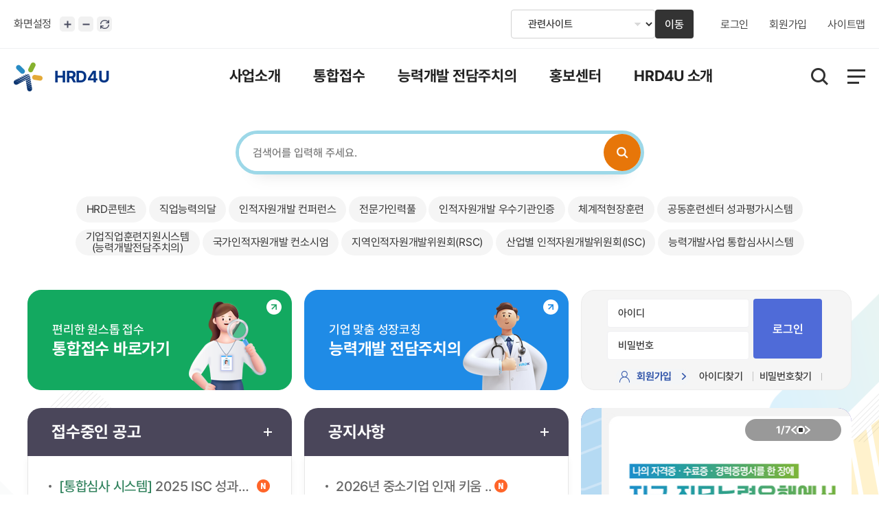

--- FILE ---
content_type: text/html;charset=UTF-8
request_url: https://www.hrd4u.or.kr/hrd4u/contents.do?menuNo=020211
body_size: 1078
content:
<!DOCTYPE HTML PUBLIC "-//W3C//DTD HTML 4.01 Transitional//EN">
<html>
<head>
<meta HTTP-EQUIV="Content-Type" CONTENT="text/html; charset=UTF-8">
<meta http-equiv="refresh" content="1;url=/hrd4u ">
<script language='JavaScript'>
alert('페이지가 존재하지 않습니다. 사이트홈으로 이동합니다.');
location.href='/hrd4u';
</script>
<noscript>
<link rel="stylesheet" type="text/css" href="/korea/css/common.css" /><div id="no_script"><ul class="bg"><li class="tt">페이지가 존재하지 않습니다. 사이트홈으로 이동합니다.</li><li class="txt">새로운 페이지로 이동하는 스크립트입니다.<br/>자바스크립트를 지원하지 않아 일부기능이 동작을 하지 않을 수 있습니다.<br/>10초 후 자동으로 이동합니다.<br/>지금 바로 이동을 원하시면 아래의 [바로 이동하기]버튼을 클릭하여 주십시오.</li><li class="btn"><a href="/hrd4u" title="페이지 이동하기"><img src="/korea/images/etc/btn_move.gif" alt="바로 이동하기 버튼" /></a></li></ul></div>
</noscript>
</head>


--- FILE ---
content_type: text/html; charset=UTF-8
request_url: https://www.hrd4u.or.kr/hrd4u
body_size: 132012
content:









<!DOCTYPE html>
<html lang="ko">
	<head>
		

<meta charset="utf-8">
<meta http-equiv="X-UA-Compatible" content="IE=edge,chrome=1" />
<meta http-equiv="Content-Script-Type" content="text/javascript" />
<meta http-equiv="Content-Style-Type" content="text/css" />
<meta name="viewport" content="width=device-width, initial-scale=1.0, minimum-scale=1.0, maximum-scale=1.0, user-scalable=no">

<meta name="subject" content="생애(Life Cycle) 직업능력개발’을 위한(For U) HRD(인적자원개발) 통합플랫폼" />
<meta name="keywords" content="생애(Life Cycle) 직업능력개발’을 위한(For U) HRD(인적자원개발) 통합플랫폼" />
<meta name="description" content="생애 직업능력개발을 위한(For U) HRD(인적자원개발) 통합플랫폼" />
<meta name="Author" content="" />
<meta name="robots" content="index,follow">
<meta property="og:title" content="HRD4U"/>
<meta property="og:image" content="/hrd4u/img/common/logo.png"/>

<!-- CSS -->
<link rel="stylesheet" type="text/css" href="/assets_new/css/pretendard.css?ver=250205" />
<link rel="stylesheet" href="/assets_new/css/reset.css?ver=250205">
<link rel="stylesheet" href="/assets_new/css/board.css?ver=250205">
<link rel="stylesheet" href="/hrd4u_new/css/owl.carousel.min.css?ver=250205">
<link rel="stylesheet" href="/hrd4u_new/css/common.css?ver=250205">
<link rel="stylesheet" href="/hrd4u_new/css/contents.css?ver=250205">
<link rel="stylesheet" href="/hrd4u_new/css/popup.css?ver=250205">
<link rel="stylesheet" href="/assets_new/js/jquery-ui.min.css?ver=250205">
<link rel="stylesheet" href="/assets_new/js/datepicker-custom.css?ver=250205" type="text/css">


<!-- js -->
<script src="/assets_new/js/jquery.min.js?ver=250205"></script>
<script src="/assets_new/js/jquery.easing.1.3.js?ver=250205"></script>
<script src="/assets_new/js/jquery-migrate-1.2.1.min.js?ver=250205"></script>
<script src="/hrd4u_new/js/owl.carousel.min.js?ver=250205"></script>
<script src="/hrd4u_new/js/common.js?ver=250205"></script>
<!-- <script src="/hrd4u_new/js/popup.js"></script> -->
<script src="/assets_new/js/jquery-ui.min.js?ver=250205"></script>
<script src="/assets_new/js/calendar.js?ver=250205"></script>
<script src="/assets_new/js/jquery.ui.monthpicker.js?ver=250205"></script>

<script type="text/javascript" src="//wcs.naver.net/wcslog.js?ver=250205"></script>

<script type="text/javascript" src="/hrd4u/weblog/js/xtractor-cookie.js?ver=250205"></script>

		<link rel="stylesheet" href="/hrd4u_new/css/main.css?v=2">
		<title>HRD4U</title>
		<script src="/hrd4u_new/js/main.js"></script>
		
		<meta http-equiv="Cache-Control" content="no-cache, no-store, must-revalidate" />
	</head>
	<body class="main">
		<!-- popupzone -->
		







<script src="/hrd4u_new/js/popup02.js"></script>

<!-- 팝업 공지사항1 251002 추가 -->

<!-- <div class="main-notice-pop" name="popup1">
	<div class="main-notice-pop-contents">
		<a href="https://naver.me/xhlFzIsW" target="_blank" alt="새창열림">
			<img src="/hrd4u_new/img/popup/popup_251215.jpg" alt="HRD4U 홈페이지 이용자 만족도 조사" style="width: 450px; height: 550px;"/>
		</a>
	</div>
	<div class="main-notice-pop-footer">
		<div class="today-checkbox-close">
			<input type="checkbox" id="today_close1" name="today_close1" />
			<label for="today_close1">오늘만 이 창을 열지 않음</label>
		</div>
	</div>
	<button type="button" class="btn-close">팝업창 닫기</button>
</div> -->
 
<!-- 팝업 중소기업 근로자 주도 훈련 안내 251107 추가 --> 
<!-- <div class="main-notice-pop" name="popup2">
	<div class="main-notice-pop-contents">
		<a href="https://www.hrd4u.or.kr/hrd4u_new/bbs/view/B0000051/199.do?menuNo=0401" target="_blank" alt="새창열림">
			<img src="/hrd4u_new/img/popup/popup_251107_1.png" alt="중소기업 근로자 주도 훈련 안내" style="width: 450px; height: 550px;"/>
		</a>
	</div>
	<div class="main-notice-pop-footer">
		<div class="today-checkbox-close">
			<input type="checkbox" id="today_close2" name="today_close2" />
			<label for="today_close2">오늘만 이 창을 열지 않음</label>
		</div>
	</div>
	<button type="button" class="btn-close">팝업창 닫기</button>
</div> -->

<!-- 팝업 공지사항2 -->
<!-- 
<div class="main-notice-pop" name="popup2">
	<div class="main-notice-pop-contents">
		<a href="/hrd4u_new/bbs/view/B0000051/169.do?menuNo=0401" target="_blank" alt="새창열림">
			<img src="/hrd4u_new/img/popup/popup_250623.png" alt="2025년도 신입 외국인근로자(E-9) 직무훈련 참여신청 안내" style="width: 450px; height: 550px;"/>
		</a>
		
		<div class="blind">
			<h3>
				2025년 인적자원개발 우수기관 인증 Best-HRD에 도전하세요!
			</h3>
			
			<dl>
				<dt>
					접수기간
				</dt>
				<dd>
					3.24.(월) ~ 5.22(목)
				</dd>
				<dt>
					문의
				</dt>
				<dd>
					한국산업인력공단 고객센터 1644-8000
				</dd>
				<dt>
					홈페이지 
				</dt>
				<dd>
					한국산업인력공단 홈페이지 HRD4U 홈페이지(www.hrd4u.or.kr/hrdcert)
				</dd>
			</dl>
			
			<p>
				고용노동부,  HRDK한국산업인력공단
			</p>
		</div>
	</div>
	<div class="main-notice-pop-footer">
		<div class="today-checkbox-close">
			<input type="checkbox" id="today_close2" name="today_close2" />
			<label for="today_close2">오늘만 이 창을 열지 않음</label>
		</div>
	</div>
	<button type="button" class="btn-close">팝업창 닫기</button>
</div>
 -->

<!-- 팝업 공지사항3 -->

<!-- <div class="main-notice-pop" name="popup3">
	<div class="main-notice-pop-contents">
		<a href="/hrdconference/main.do" target="_blank" alt="새창열림">
			<img src="/hrd4u_new/img/popup/popup_250820.jpg" alt="2025년 기업직업훈련카드 3차 결과 알림" style="width: 450px; height: 550px;"/>
		</a>
		
        <div class="blind">
            <h3>
                2025년 기업직업훈련카드3차 결과 알림
            </h3>
            <p>
                2025년 기업직업훈련카드3차 결과를 아래와같이 알려드리오니 신청기업께서는참고해주시기 바랍니다.
            </p>

            <h4>
                선정관련 확인사항
            </h4>
            <ul>
                <li>
                    공지사항 및 접수화면(통합접수-기업직업훈련카드신청)에서 확인 
                </li>
                <li>
                    선정기업공지사항참고하여 한도부여 일정 및 고용24 사용방법 확인
                </li>
                <li>
                    기본요건(기직카미참여 우선지원대상기업) 신청기업 전체우선순위 여부 관계없이 발급<br />
                    * 훈련실시시우선지원대상이 아닌경우훈련참여가 불가할수있음                    
                </li>
            </ul>

            <h4>
                한도 부여 일정: '25. 4. 4.(금) 이전
            </h4>
            <ul>
                <li>한도부여작업완료시 별도 공지 예정(HRD4U 공지사항)</li>
                <li>각기업별한도부여 이후훈련 참여가능</li>
                <li>확인방법은공지사항참고</li>
            </ul>

            <a href="https://hrd4u.or.kr/hrd4u_new/bbs/view/B0000051/159.do?menuNo=0401">
                기업직업훈련카드3차접수결과 확인하러가기 &gt;&gt;클릭&lt;&lt;
            </a>
        </div>
	</div>
	
	<div class="main-notice-pop-footer">
		<div class="today-checkbox-close">
			<input type="checkbox" id="today_close3" name="today_close3" />
			<label for="today_close3">오늘만 이 창을 열지 않음</label>
		</div>
	</div>
	<button type="button" class="btn-close">팝업창 닫기</button>
</div> -->



		<!-- //popupzone -->
	
		<!-- skip navigation -->
		<p class="skip-navigation">
			<a href="#contents">본문 바로가기</a>
		</p>
		<!-- //skip navigation -->
	
		<!-- wrapper -->
		<div class="wrapper" id="wrapper">
			<!-- header -->
			<header>
				






  

<head>
	<meta http-equiv="Expires" content="Mon, 06 Jan 1990 00:00:01 GMT" />
    <!-- 캐시를 바로 만료시킴. -->
    <meta http-equiv="Expires" content="-1" />
    <!-- 페이지 로드시마다 페이지를 캐싱하지 않음. (HTTP 1.0) -->
    <meta http-equiv="Pragma" content="no-cache" />
    <!-- 페이지 로드시마다 페이지를 캐싱하지 않음. (HTTP 1.1) -->
    <meta http-equiv="Cache-Control" content="no-cache" />
</head>

<script type="text/javascript">

	function fn_lpad(expr1,n,expr2){
		var result = expr1;
		for(var i = 1; i < n; i++){

			result = expr2+result;

			// result = result.length >= n ? result.substring(0,n) : result;


		}
		return result
	}

	function fn_bizCrdBtn(e){

		var date = new Date();

		let y = date.getUTCFullYear();
		let m = (date.getUTCMonth()+1+'').padStart(2,'0');
		let d = (date.getDate()+'').padStart(2,'0');
		let h = (date.getHours()+'').padStart(2,'0');
		let min = (date.getMinutes()+'').padStart(2,'0');
		let s = (date.getSeconds()+'').padStart(2,'0');

		const nowDt = new Date(y+'-'+m+'-'+d+' '+h+':'+min+':'+s);
		const targetDt = new Date('2024-01-12 10:00:00');


		//타겟시간 보다 현재시간이 클경우 클릭허용

		if(targetDt <= nowDt){
			e.href = '/hrd4u/biz/bizCrdAply.do?menuNo=0203';
		}else{
			alert('기업직업훈련카드 접수는 접수 중 발생할 수 있는 오류사항에 대한 \n원활한 응대를 위해 오늘 접수는 18시에 중단하고 \n2024-01-12(금) 10:00에 재오픈 합니다.');
			e.href = '#';
			return false;
		}
	}
	
	
	function _0x50d0(){const _0x3fba14=['720864HrXIya','value','origin','then','form','https://www.hrd4u.or.kr/hrddoctor/web/main/main.do?mId=1','body','1384359wYCjBb','error','152419dxBvin','appendChild','sso_code','target','https://www.hrd4u.or.kr/hrddoctor/passni5/sso/ssoLogin.jsp','ssoCode','65zTXHRp','submit','GET','_blank','POST','4679100zGRYJF','http://localhost:8082/web/main/main.do?mId=1','type','action','createElement','open','append','354sBmbWC','localhost','json','hidden','log','name','114620lBIJmj','283390pUcUpE','25046MiyHZi'];_0x50d0=function(){return _0x3fba14;};return _0x50d0();}function _0x1ae2(_0x3c2e26,_0x2216a0){const _0x50d023=_0x50d0();return _0x1ae2=function(_0x1ae283,_0x67fe26){_0x1ae283=_0x1ae283-0x6f;let _0x4168e4=_0x50d023[_0x1ae283];return _0x4168e4;},_0x1ae2(_0x3c2e26,_0x2216a0);}(function(_0x5f4d81,_0x57af21){const _0x109667=_0x1ae2,_0x36dfcb=_0x5f4d81();while(!![]){try{const _0x17c65c=parseInt(_0x109667(0x7b))/0x1+-parseInt(_0x109667(0x70))/0x2+-parseInt(_0x109667(0x79))/0x3+parseInt(_0x109667(0x6f))/0x4*(parseInt(_0x109667(0x81))/0x5)+parseInt(_0x109667(0x8d))/0x6*(parseInt(_0x109667(0x71))/0x7)+-parseInt(_0x109667(0x72))/0x8+parseInt(_0x109667(0x86))/0x9;if(_0x17c65c===_0x57af21)break;else _0x36dfcb['push'](_0x36dfcb['shift']());}catch(_0x3e9037){_0x36dfcb['push'](_0x36dfcb['shift']());}}}(_0x50d0,0x895f8));function ssoCheck(){const _0x5b64b4=_0x1ae2;let _0x33c2c3=_0x5b64b4(0x77);if(location[_0x5b64b4(0x74)]['indexOf'](_0x5b64b4(0x8e))>-0x1)window[_0x5b64b4(0x8b)](_0x5b64b4(0x87),_0x5b64b4(0x84));else{let _0x592355='/hrd4u/ssoCheck.do',_0x3dc651=new Request(_0x592355,{'method':_0x5b64b4(0x83)});fetch(_0x3dc651)[_0x5b64b4(0x75)](_0x279a61=>{const _0x368a6a=_0x5b64b4;return _0x279a61[_0x368a6a(0x8f)]();})[_0x5b64b4(0x75)](_0x2d6175=>{const _0x482aed=_0x5b64b4;let _0x3fdfc7=errorMsgConvert(_0x2d6175[_0x482aed(0x7a)]);_0x3fdfc7!=''&&console[_0x482aed(0x91)](_0x3fdfc7);if(_0x2d6175['sso_code']=='')window[_0x482aed(0x8b)](_0x33c2c3,'_blank');else{const _0x4ece9b=document[_0x482aed(0x8a)](_0x482aed(0x76));_0x4ece9b['method']=_0x482aed(0x85),_0x4ece9b[_0x482aed(0x89)]=_0x482aed(0x7f);let _0x5ef2f4=document[_0x482aed(0x8a)]('input');_0x5ef2f4[_0x482aed(0x88)]=_0x482aed(0x90),_0x5ef2f4[_0x482aed(0x92)]=_0x482aed(0x80),_0x5ef2f4[_0x482aed(0x73)]=_0x2d6175[_0x482aed(0x7d)],_0x4ece9b[_0x482aed(0x7e)]='_blank',_0x4ece9b[_0x482aed(0x8c)](_0x5ef2f4),document[_0x482aed(0x78)][_0x482aed(0x7c)](_0x4ece9b),_0x4ece9b[_0x482aed(0x82)]();}});}}
	
</script>



	<div class="header" id="header">
		











<!-- gnb wrapper -->
<div class="gnb-wrapper">
	<div class="gnb-area">
		<dl>
			<dt>화면설정</dt>
			<dd>
				<button type="button" class="big" onclick="zoomOut(); return false;">화면크기 확대</button>
				<button type="button" class="small" onclick="zoomIn(); return false;">화면크기 축소</button>
				<button type="button" class="reset" onclick="zoomReset(); return false;">화면 초기화</button>
			</dd>
		</dl>

		<div class="right-gnb-list">
			

<div class="gnb-search-wrapper">
	<select id="select-agency02" name="" value="" title="관련사이트 선택">
		<option value="">관련사이트</option>
		<option value="/hrd4u/main.do">HRD4U 메인</option>
		<option value="https://www.hrd4u.or.kr/hrddoctor/web/main/main.do?mId=1">기업직업훈련 지원시스템</option>
		<option value="/portal/main.do">HRD 콘텐츠</option>
		<option value="/hrdfestival/main.do">직업능력의 달</option>
		<option value="/hrdconference/main.do">인적자원개발컨퍼런스</option>
		<option value="/expertpool/main.do">전문가인력풀</option>
		<option value="/hrdcert/main.do">인적자원개발 우수기관인증</option>
		<option value="/evaluation/main.do">공동훈련센터 성과평가시스템</option>		
		<option value="/champ/main.do">국가인적자원개발 컨소시엄</option>
		<option value="/rsc/main.do">지역인적자원개발위원회(RSC)</option>
		<option value="/isc/main.do">산업별 인적자원개발위원회(ISC)</option>
<!-- 		<option value="/ctcims/main.do">공동훈련센터 통합관리시스템</option> -->
		<option value="/hrdpirs/main.do">능력개발사업 통합심사시스템</option>
	</select>
	<button type="button" class="topBtn-go" onclick="topMovePage();">이동</button>
</div>
<script>
	
	function errorMsgConvert(e){
		
		let resultMsg;
		
		switch (e) {
			case "EA0001":	
				resultMsg = '(SSO 에이전트) 초기화 실패';
				break;
				
			case "EA0002":	
				resultMsg = '(SSO 에이전트) 필수 파라미터 정보 없음';
				break;
				
			case "EA0003":	
				resultMsg = '(SSO 에이전트) 서버와의 통신 오류';
				break;
				
			case "EA0004":	
				resultMsg = '(SSO 에이전트) 서버와의 통신 오류(예외사항)';
				break;
				
			case "EA0005":	
				resultMsg = '(SSO 에이전트) 암호화 키 교환 오류';
				break;
				
			case "EA0006":	
				resultMsg = '(SSO 에이전트) JSON 데이터 파싱 오류';
				break;
	
			default:
				resultMsg = '';
				break;
		}
		
		return resultMsg;
	}
	
	function _0x2af6(_0x22ffe6,_0x81d5c7){const _0x1d19db=_0x1d19();return _0x2af6=function(_0x2af6af,_0x48ac23){_0x2af6af=_0x2af6af-0xf7;let _0x40edac=_0x1d19db[_0x2af6af];return _0x40edac;},_0x2af6(_0x22ffe6,_0x81d5c7);}(function(_0x59edc7,_0x27cb52){const _0x226712=_0x2af6,_0x489974=_0x59edc7();while(!![]){try{const _0x514b00=-parseInt(_0x226712(0xfe))/0x1+-parseInt(_0x226712(0x118))/0x2+parseInt(_0x226712(0x108))/0x3+-parseInt(_0x226712(0x114))/0x4+-parseInt(_0x226712(0x11d))/0x5*(-parseInt(_0x226712(0x101))/0x6)+parseInt(_0x226712(0x11b))/0x7*(parseInt(_0x226712(0x10a))/0x8)+parseInt(_0x226712(0x106))/0x9*(parseInt(_0x226712(0x110))/0xa);if(_0x514b00===_0x27cb52)break;else _0x489974['push'](_0x489974['shift']());}catch(_0x3b104a){_0x489974['push'](_0x489974['shift']());}}}(_0x1d19,0x41893));function _0x1d19(){const _0x266985=['select-agency02','getElementById','https://www.hrd4u.or.kr/hrddoctor/passni5/sso/ssoLogin.jsp','283365etWvsQ','method','action','18rEDWtQ','json','value','/hrd4u/ssoCheck.do','type','9OiSseh','open','700587IMIwKd','GET','413832IHECrv','indexOf','origin','ssoCode','input','hidden','5424770bIchtc','name','submit','sso_code','1533460qUsQJr','createElement','target','관련사이트를\x20선택하십시오.','188934DZTdhx','_blank','http://localhost:8082/web/main/main.do?mId=1','14lNUnpD','POST','250280xlbTUR','log','error','appendChild','then'];_0x1d19=function(){return _0x266985;};return _0x1d19();}function topMovePage(){const _0x444350=_0x2af6;let _0x50f8a1=document[_0x444350(0xfc)](_0x444350(0xfb))[_0x444350(0x103)],_0x568d68='https://www.hrd4u.or.kr/hrddoctor/web/main/main.do?mId=1';if(location[_0x444350(0x10c)][_0x444350(0x10b)]('localhost')>-0x1){if(_0x50f8a1!='')_0x50f8a1==_0x568d68?window[_0x444350(0x107)](_0x444350(0x11a),'_blank'):window[_0x444350(0x107)](_0x50f8a1,_0x444350(0x119));else return alert(_0x444350(0x117)),![];}else{let _0x4e3520=_0x444350(0x104),_0x209095=new Request(_0x4e3520,{'method':_0x444350(0x109)});fetch(_0x209095)[_0x444350(0xfa)](_0x3a744c=>{const _0x5dd1de=_0x444350;return _0x3a744c[_0x5dd1de(0x102)]();})['then'](_0x2a7580=>{const _0x10d50b=_0x444350;let _0x3ffede=errorMsgConvert(_0x2a7580[_0x10d50b(0xf8)]);_0x3ffede!=''&&console[_0x10d50b(0xf7)](_0x3ffede);if(_0x50f8a1!=''){if(_0x50f8a1==_0x568d68){if(_0x2a7580['sso_code']=='')window['open'](_0x50f8a1,_0x10d50b(0x119));else{const _0x3747fa=document[_0x10d50b(0x115)]('form');_0x3747fa[_0x10d50b(0xff)]=_0x10d50b(0x11c),_0x3747fa[_0x10d50b(0x100)]=_0x10d50b(0xfd);let _0x31a900=document[_0x10d50b(0x115)](_0x10d50b(0x10e));_0x31a900[_0x10d50b(0x105)]=_0x10d50b(0x10f),_0x31a900[_0x10d50b(0x111)]=_0x10d50b(0x10d),_0x31a900['value']=_0x2a7580[_0x10d50b(0x113)],_0x3747fa[_0x10d50b(0x116)]='_blank',_0x3747fa['append'](_0x31a900),document['body'][_0x10d50b(0xf9)](_0x3747fa),_0x3747fa[_0x10d50b(0x112)]();}}else window[_0x10d50b(0x107)](_0x50f8a1,_0x10d50b(0x119));}else return alert(_0x10d50b(0x117)),![];});}}
	
</script>
			<ul>
				
					<li><a href="/hrd4u/member/memberLogin.do" name="loginBtn">로그인 </a></li>
					<li><a href="/hrd4u/member/memberCategorySelect.do"> 회원가입</a></li>
					<li><a href="#" class="open-sitemap"> 사이트맵 </a></li>
				

				
			</ul>
		</div>
	</div>
</div>
<!-- //gnb wrapper -->

        <!-- 사이트맵 -->
        <div class="mask-sitemap"></div>
        <div class="sitemap-wrapper">
            <h2>
                사이트맵
            </h2>
            <div class="sitemap-area">
                <div class="sitemap-left-wrapper">
                    <button type="button" id="mobile-sitemap-title">
                        HRD4U
                    </button>
                    <ul>
                        <li>
                            <button type="button" class="active" id="menu-sitemap1">
                                <strong>
                                    HRD4U
                                </strong>
                            </button>
                        </li>
                        <li>
                            <button type="button" id="menu-sitemap2">
                                <strong>
                                    HRD콘텐츠
                                </strong>
                            </button>
                        </li>
                        <li>
                            <button type="button" id="menu-sitemap3">
                                <strong>
                                    직업능력의달
                                </strong>
                            </button>
                        </li>
                        <li>
                            <button type="button" id="menu-sitemap4">
                                <strong>
                                    인적자원개발 컨퍼런스
                                </strong>
                            </button>
                        </li>
                        <li>
                            <button type="button" id="menu-sitemap5">
                                <strong>
                                    전문가 인력풀
                                </strong>
                            </button>
                        </li>
                        <li>
                            <button type="button" id="menu-sitemap6">
                                <strong>
                                    인적자원개발 우수기관인증
                                </strong>
                            </button>
                        </li>
                    </ul>
                </div>

                <div class="sitemap-contents-wrapper">
                    <div class="sitemap-contents-area active" id="sitemap-contents1">
                        <h2 class="title-sitemap">
                            HRD4U
                        </h2>
                        <div class="sitemap-contents-box">
                            <h2>
                                <a href="#" class="topmenu1">
                                    사업소개
                                </a>
                            </h2>
                            <ul>
                                <li>
                                    <a href="#" class="topmenu1-1">
                                        <span class="title">훈련지원</span>

                                    </a>
                                    <ul class="topmenu1-1">
                                        <li>
                                            <a href="/hrd4u_new/contents.do?menuNo=010101" class="topmenu1-1-1">
                                                <span class="title">사업주직업능력개발훈련</span>
                                            </a>
                                        </li>
                                        <!-- <li>
                                            <a href="/hrd4u_new/contents.do?menuNo=010102" class="topmenu1-1-2">
                                                <span class="title">기업직업훈련카드</span>
                                            </a>
                                        </li>  -->
                                        <li>
                                            <a href="/hrd4u_new/contents.do?menuNo=010103" class="topmenu1-1-3">
                                                <span class="title">체계적현장훈련</span>
                                            </a>
                                        </li>
                                        <!-- <li>
                                            <a href="/hrd4u_new/contents.do?menuNo=010104" class="topmenu1-1-4">
                                                <span class="title">청년친화형기업ESG지원사업</span>
                                            </a>
                                        </li> -->
                                        <li>
                                            <a href="/hrd4u_new/contents.do?menuNo=010105" class="topmenu1-1-5">
                                                <span class="title">국가인적자원개발컨소시엄</span>
                                            </a>
                                        </li>
                                        <li>
                                            <a href="/hrd4u_new/contents.do?menuNo=010107" class="topmenu1-1-7">
                                                <span class="title">일학습병행</span>
                                            </a>
                                        </li>
                                        <li>
                                            <a href="/hrd4u_new/contents.do?menuNo=010108" class="topmenu1-1-8">
                                                <span class="title">JOBPLUSTV</span>
                                            </a>
                                        </li>
                                        <li>
                                            <a href="/hrd4u_new/contents.do?menuNo=010109" class="topmenu1-1-9">
                                                <span class="title">지역인적자원개발위원회</span>
                                            </a>
                                        </li>
                                        <li>
                                            <a href="/hrd4u_new/contents.do?menuNo=010110" class="topmenu1-1-9">
                                                <span class="title">산업별 인적자원개발위원회</span>
                                            </a>
                                        </li>
                                    </ul>
                                </li>
                                <li>
                                    <a href="#" class="topmenu1-2">
                                        <span class="title">HRD확산/인프라 지원</span>
                                    </a>
                                    <ul class="topmenu1-2">
                                        <li>
                                            <a href="/hrd4u_new/contents.do?menuNo=010220" class="topmenu1-2-20">
                                                <span class="title">직업능력의 달</span>
                                            </a>
                                        </li>
                                        <li>
                                            <a href="/hrd4u_new/contents.do?menuNo=010221" class="topmenu1-2-21">
                                                <span class="title">인적자원개발컨퍼런스</span>
                                            </a>
                                        </li>
                                        <li>
                                            <a href="/hrd4u_new/contents.do?menuNo=010222" class="topmenu1-2-22">
                                                <span class="title">HRD콘텐츠</span>
                                            </a>
                                        </li>
                                        <li>
                                            <a href="/hrd4u_new/contents.do?menuNo=010223" class="topmenu1-2-23">
                                                <span class="title">전문가 인력풀</span>
                                            </a>
                                        </li>
                                        <li>
                                            <a href="/hrd4u_new/contents.do?menuNo=010224" class="topmenu1-2-24">
                                                <span class="title">인적자원개발 우수기관인증</span>
                                            </a>
                                        </li>
                                    </ul>
                                </li>
                            </ul>

                        </div>

                        <div class="sitemap-contents-box">
                            <h2>
                                <a href="#" class="topmenu2">
                                    통합접수
                                </a>
                            </h2>
                            <ul>
                                <li>
                                	<a href="/hrd4u/cpnotic/calendar.do?menuNo=0201" class="topmenu2-1">
                                        <span class="title">통합접수</span>
                                    </a>
                                </li>
                                <!-- <li>
                                	<a href="/hrd4u/biz/bizCrdAplyAgree.do?menuNo=0202" class="topmenu2-2">
                                        <span class="title">기업직업훈련카드 신청</span>
                                    </a>
                                </li> -->
                               <!--  <li>
                                	<a href="/hrd4u/cpnotic/employerConfirm.do?menuNo=0202" class="topmenu2-2">
                                        <span class="title">사업주훈련 지원규모확인</span>
                                    </a>
                                </li> -->
                            </ul>
                        </div>

                        <div class="sitemap-contents-box">
                            <h2>
                                <a href="#" class="topmenu3">
                                    능력개발전담주치의
                                </a>
                            </h2>
                            <ul>
                                <li>
                                	<!-- <a href="https://www.hrd4u.or.kr/hrddoctor/web/main/main.do?mId=1" class="topmenu3-1"> -->
                                	<a href="javascript:;" class="topmenu3-1" onclick="ssoCheck();">
                                        <span class="title">능력개발전담 주치의</span>
                                    </a>
                                </li> 
                            </ul>

                        </div>

                        <div class="sitemap-contents-box">
                            <h2>
                                <a href="#" class="topmenu4">
                                    홍보센터
                                </a>
                            </h2>
                            <ul>
                                <li>
                                    <a href="/hrd4u_new/bbs/list/B0000051.do?menuNo=0401" class="topmenu4-1">
                                        <span class="title">공지사항</span>
                                    </a>
                                </li>
                                <li> 
                                    <a href="/hrd4u_new/culture/list.do?culTypCd=C101&menuNo=0402" class="topmenu4-2">
                                        <span class="title">정기간행물</span>
                                    </a>
                                </li>
                                <li>
                                    <a href="/hrd4u_new/culture/list.do?culTypCd=C201&menuNo=0403" class="topmenu4-2">
                                        <span class="title">카드뉴스</span>
                                    </a>
                                </li>
                                <li>
                                    <a href="/hrd4u_new/culture/list.do?culTypCd=C301&menuNo=0404" class="topmenu4-2">
                                        <span class="title">포토자료</span>
                                    </a>
                                </li>
                                <li>
                                    <a href="/hrd4u_new/bbs/list/B0000055.do?menuNo=0406" class="topmenu4-2">
                                        <span class="title">고객참여</span>
                                    </a>
                                </li>
                            </ul>
                        </div>

                        <div class="sitemap-contents-box">
                            <h2>
                                <a href="#" class="topmenu5">
                                    HRD4U 소개
                                </a>
                            </h2>
                            <ul>
                                <li>
                                    <a href="/hrd4u_new/contents.do?menuNo=0501" class="topmenu5-1">
                                        <span class="title">HRD4U</span>
                                    </a>
                                </li>
                                <li>
                                    <a href="/hrd4u_new/contents.do?menuNo=0502" class="topmenu5-2">
                                        <span class="title">서비스소개</span>
                                    </a>
                                </li>
                            </ul>

                        </div>

                        <div class="sitemap-contents-box">
                            <h2>
                                <a href="#" class="topmenu6">
                                    마이페이지
                                </a>
                            </h2>
                            <ul>
                                <li>
                                    <a href="/hrd4u/member/myPage.do?menuNo=0601" class="topmenu6-1">
                                        <span class="title">마이페이지</span>
                                    </a>
                                </li>
                                <li>
                                    <a href="/hrd4u/member/myProfile.do?menuNo=0604" class="topmenu6-4">
                                        <span class="title">회원정보관리</span>
                                    </a>
                                </li>
                                <!-- <li>
                                    <a href="/hrd4u/member/passwdChg.do?menuNo=0605" class="topmenu6-5">
                                        <span class="title">비밀번호 변경</span>
                                    </a>
                                </li>
                                <li>
                                    <a href="/hrd4u/member/userInfoChgCheck.do?menuNo=0607" class="topmenu6-7">
                                        <span class="title">회원정보변경</span>
                                    </a>
                                </li>
                                <li>
                                    <a href="/hrd4u/member/memberDrop.do?menuNo=0606" class="topmenu6-6">
                                        <span class="title">회원탈퇴</span>
                                    </a>
                                </li>
                                <li>
                                    <a href="/hrd4u_new/contents.do?menuNo=0610" class="topmenu6-10">
                                        <span class="title">회원탈퇴</span>
                                    </a>
                                </li>        -->
                            </ul>
                        </div>
                        <a href="#menu-sitemap1" class="focus-return-menu">
                            사이트맵 메뉴로 돌아가기 (HRD4U)
                        </a>
                    </div>

                    <div class="sitemap-contents-area" id="sitemap-contents2">
                        <h2 class="title-sitemap">
                            HRD콘텐츠
                        </h2>
                        <div class="sitemap-contents-box">
                            <h2>
                                <a href="#" class="topmenu1">
                                    HRD콘텐츠
                                </a>
                            </h2>
                            <ul>
                                <li>
                                    <a href="#" class="topmenu1-1">
                                        <span class="title">HRD콘텐츠</span>

                                    </a>
                                    <ul class="topmenu1-1">
                                        <li>
                                            <a href="/portal/publicLecture/list.do?bbsType=totOp&ncsType=Y&menuNo=200085" class="topmenu1-1-1">
                                                <span class="title">NCS기반 동영상 강의</span>
                                            </a>
                                        </li>
                                        <li>
                                            <a href="/portal/publicLecture/list.do?bbsType=viewOp&ncsType=N&menuNo=200087" class="topmenu1-1-2">
                                                <span class="title">일반동영상 강의</span>
                                            </a>
                                        </li>
                                        <li>
                                            <a href="/portal/publicLecture/list.do?bbsType=expOp&ncsType=N&menuNo=200122" class="topmenu1-1-3">
                                                <span class="title">심사위원직무교육</span>
                                            </a>
                                        </li>
                                        <li>
                                            <a href="/portal/main/contents.do?menuNo=200106" class="topmenu1-1-4">
                                                <span class="title">공통법정의무교육</span>
                                            </a>
                                        </li>
                                    </ul>
                                </li>
                            </ul>

                        </div>

                        <div class="sitemap-contents-box">
                            <h2>
                                <a href="#" class="topmenu2">
                                    훈련교재E-BOOK
                                </a>
                            </h2>
                            <ul>
                                <li>
                                    <a href="/portal/hrd/EBOOK/list.do?menuNo=200078" class="topmenu2-1">
                                        <span class="title">훈련교재 e-Book</span>
                                    </a>
                                </li>
                                <li>
                                    <a href="/portal/hrd/PDF/list.do?menuNo=200077" class="topmenu2-1">
                                        <span class="title">훈련교재 PDF</span>
                                    </a>
                                </li>
                                <li>
                                    <a href="/portal/hrd/PPT/list.do?menuNo=200079" class="topmenu2-1">
                                        <span class="title">훈련교재 PPT</span>
                                    </a>
                                </li>
                            </ul>
                        </div>

                        <div class="sitemap-contents-box">
                            <h2>
                                <a href="#" class="topmenu3">
                                    마이 페이지
                                </a>
                            </h2>
                            <ul>
                                <li>
                                    <a href="/portal/enroll/lectroom.do?menuNo=200067&viewType=Y&paramYn=Y&firstView=Y" class="topmenu3-1" target="_blank" title="새창 열림">
                                        <span class="title">나의 강의실</span>
                                    </a>
                                </li>
                                <li>
                                    <a href="/portal/enroll/list.do?processCode=plat&menuNo=200008" class="topmenu3-2" target="_blank" title="새창 열림">
                                        <span class="title">영상교육 수강이력</span>
                                    </a>
                                </li>
                                <li>
                                    <a href="/portal/member/myPage/myStudy.do?menuNo=200066" class="topmenu3-3" target="_blank" title="새창 열림">
                                        <span class="title">훈련교재 수강이력</span>
                                    </a>
                                </li>
                                <li>
                                    <a href="/portal/enroll/regtlist.do?menuNo=200010" class="topmenu3-4" target="_blank" title="새창 열림">
                                        <span class="title">수강확인/취소</span>
                                    </a>
                                </li>
                            </ul>

                        </div>

                        <div class="sitemap-contents-box">
                            <h2>
                                <a href="#" class="topmenu4">
                                    정보마당
                                </a>
                            </h2>
                            <ul>
                                <li>
                                    <a href="/portal/bbs/list/B0000001.do?menuNo=200020" class="topmenu4-1">
                                        <span class="title">공지사항</span>
                                    </a>
                                </li>
                                <li>
                                    <a href="/portal/main/contents.do?menuNo=200119" class="topmenu4-2">
                                        <span class="title">소프트웨어 다운로드</span>
                                    </a>
                                </li>
                                <li>
                                    <a href="/portal/bbs/list/B0000009.do?menuNo=200120" class="topmenu4-3">
                                        <span class="title">자주묻는 질문</span>
                                    </a>
                                </li>
                                <li>
                                    <a href="/portal/main/contents.do?menuNo=200022" class="topmenu4-4">
                                        <span class="title">오시는길</span>
                                    </a>
                                </li>
                            </ul>
                        </div>

                        <div class="sitemap-contents-box">
                            <h2>
                                <a href="#" class="topmenu5">
                                    HRD콘텐츠 소개
                                </a>
                            </h2>
                            <ul>
                                <li>
                                    <a href="/portal/main/contents.do?menuNo=200059" class="topmenu5-1">
                                        <span class="title">HRD콘텐츠 소개</span>
                                    </a>
                                </li>
                                <li>
                                    <a href="/portal/main/contents.do?menuNo=200060" class="topmenu5-2">
                                        <span class="title">HRD 동영상 강의 소개</span>
                                    </a>
                                </li>
                                <li>
                                    <a href="/portal/main/contents.do?menuNo=200061" class="topmenu5-3">
                                        <span class="title">HRD 훈련교재 소개</span>
                                    </a>
                                </li>
                                <li>
                                    <a href="/portal/main/contents.do?menuNo=200118" class="topmenu5-3">
                                        <span class="title">이러닝 수강안내</span>
                                    </a>
                                </li>
                            </ul>
                        </div>
                        <a href="#menu-sitemap2" class="focus-return-menu">
                            사이트맵 메뉴로 돌아가기 (HRD콘텐츠)
                        </a>
                    </div>


                    <div class="sitemap-contents-area" id="sitemap-contents3">   
                        <h2 class="title-sitemap">
                            직업능력의달
                        </h2>             
                        <div class="sitemap-contents-box">
                            <h2>
                                <a href="#" class="topmenu1">
                                        직업능력의 달
                                </a>
                            </h2>
                            <ul>
                                <li>
                                    <a href="/hrdfestival/contents.do?menuNo=0101" class="topmenu1-1">
                                        <span class="title">직업능력의달 의미</span>
                                    </a>
                                </li>
                                <li>
                                    <a href="/hrdfestival/contents.do?menuNo=0102" class="topmenu1-2">
                                        <span class="title">행사 개요</span>
                                    </a>
                                </li>
                                <li>
                                    <a href="/hrdfestival/contents.do?menuNo=0111" class="topmenu1-3">
                                        <span class="title">지난행사</span>
                                    </a>
                                </li>
                            </ul>
                        </div>
                        
                    <div class="sitemap-contents-box">
                            <h2>
                                <a href="#" class="topmenu2">
                                        직업능력의 달 기념식
                                </a>
                            </h2>
                            <ul>
                                <li>
                                    <a href="/hrdfestival/contents.do?menuNo=0201" class="topmenu2-1">
                                        <span class="title">행사 안내</span>
                                    </a>
                                </li>
                                <li>
                                    <a href="/hrdfestival/contents.do?menuNo=020213" class="topmenu2-2">
                                        <span class="title">표창 및 포상 수상자</span>
                                    </a>
                                </li>
                                <li>
                                    <a href="/hrdfestival/contents.do?menuNo=0203" class="topmenu2-3">
                                        <span class="title">행사장 안내</span>
                                    </a>
                                </li>
                            </ul>
                        </div>
                        
                        <div class="sitemap-contents-box">
                            <h2>
                                <a href="#" class="topmenu3">
                                    HRD 우수기관 인증 수여식
                                </a>
                            </h2>
                            <ul>
                                <li>
                                    <a href="/hrdfestival/contents.do?menuNo=0301" class="topmenu3-1">
                                        <span class="title">행사 안내</span>
                                    </a>
                                </li>
                                <li>
                                    <a href="/hrdfestival/contents.do?menuNo=0302" class="topmenu3-2">
                                        <span class="title">행사장 안내</span>
                                    </a>
                                </li>
                            </ul>
                        </div>
                        
                        <div class="sitemap-contents-box">
                            <h2>
                                <a href="#" class="topmenu4">
                                        기타 행사
                                </a>
                            </h2>
                            <ul>
                                <li>
                                    <a href="/hrdfestival/contents.do?menuNo=0401" class="topmenu4-1">
                                        <span class="title">기타 행사</span>
                                    </a>
                                </li>
                            </ul>
                        </div>
                        
                        <div class="sitemap-contents-box">
                            <h2>
                                <a href="#" class="topmenu4">
                                        알림 마당
                                </a>
                            </h2>
                            <ul>
                                <li>
                                    <a href="/hrdfestival/bbs/list/B0000039.do?menuNo=0501" class="topmenu4-1">
                                        <span class="title">공지 사항</span>
                                    </a>
                                </li>
                                <li>
                                    <a href="/hrdfestival/bbs/list/B0000041.do?menuNo=0502" class="topmenu4-1">
                                        <span class="title">FAQ</span>
                                    </a>
                                </li>
                            </ul>
                        </div>
                        <a href="#menu-sitemap3" class="focus-return-menu">
                            사이트맵 메뉴로 돌아가기 (직업능력의달)
                        </a>
                    </div>

                    <div class="sitemap-contents-area" id="sitemap-contents4">    
                        <h2 class="title-sitemap">
                            인적자원개발 컨퍼런스
                        </h2>            
                        <div class="sitemap-contents-box">
                            <h2>
                                <a href="#" class="topmenu1">
                                        행사안내
                                </a>
                            </h2>
                            <ul>
                                <li>
                                    <a href="/hrdconference/contents.do?menuNo=0101" class="topmenu4-1">
                                        <span class="title">인사말</span>
                                    </a>
                                </li>
                                <li>
                                    <a href="/hrdconference/contents.do?menuNo=0102" class="topmenu4-1">
                                        <span class="title">행사개요</span>
                                    </a>
                                </li>
                                <li>
                                    <a href="/hrdconference/contents.do?menuNo=0103" class="topmenu4-1">
                                        <span class="title">운영사무국</span>
                                    </a>
                                </li>
                            </ul>
                        </div>
                        
                        <div class="sitemap-contents-box">
                            <h2>
                                <a href="#" class="topmenu2">
                                        프로그램
                                </a>
                            </h2>
                            <ul>
                                <li>
                                    <a href="/hrdconference/contents.do?menuNo=0201" class="topmenu4-1">
                                        <span class="title">전체일정</span>
                                    </a>
                                </li>
                                <li>
                                    <a href="/hrdconference/contents.do?menuNo=0202" class="topmenu4-1">
                                        <span class="title">세션안내</span>
                                    </a>
                                </li>
                                <li>
                                    <a href="/hrdconference/contents.do?menuNo=0203" class="topmenu4-1">
                                        <span class="title">엑스포</span>
                                    </a>
                                </li>
                            </ul>
                        </div>
                        
                        <div class="sitemap-contents-box">
                            <h2>
                                <a href="#" class="topmenu3">
                                        강연 소개
                                </a>
                            </h2>
                            <ul>
                                <li>
                                    <a href="/hrdconference/contents.do?menuNo=0301" class="topmenu4-1">
                                        <span class="title">기조강연</span>
                                    </a>
                                </li>
                                <li>
                                    <a href="/hrdconference/contents.do?menuNo=0302" class="topmenu4-1">
                                        <span class="title">이슈별 동시강연</span>
                                    </a>
                                </li>
                            </ul>
                        </div>
                        
                        <div class="sitemap-contents-box">
                            <h2>
                                <a href="#" class="topmenu4">
                                        참관 등록
                                </a>
                            </h2>
                            <ul>
                                <li>
                                    <a href="/hrdconference/observe/intro.do" class="topmenu4-1">
                                        <span class="title">참관신청</span>
                                    </a>
                                </li>
                                <!-- 
                                <li>
                                    <a href="/hrdconference/observe/login.do" class="topmenu4-2">
                                        <span class="title">참관확인서 발급</span>
                                    </a>
                                </li>
                                <li>
                                    <a href="/hrdconference/observe/passCheck.do" class="topmenu4-3">
                                        <span class="title">등록정보 변경</span>
                                    </a>
                                </li>
                                 -->
                            </ul>
                        </div>
                        
                        <div class="sitemap-contents-box">
                            <h2>
                                <a href="#" class="topmenu4">
                                        지난 컨퍼런스
                                </a>
                            </h2>
                            <ul>
                                <li>
                                    <a href="/hrdconference/contents.do?menuNo=05_2022" class="topmenu5-1">
                                        <span class="title">지난 컨퍼런스</span>
                                    </a>
                                </li>
                                <li>
                                    <a href="/hrdconference/observe/searchLecturer.do" class="topmenu5-2">
                                        <span class="title">강연자 검색</span>
                                    </a>
                                </li>
                            </ul>
                        </div>
                        
                        <div class="sitemap-contents-box">
                            <h2>
                                <a href="#" class="topmenu6">
                                        알림 마당
                                </a>
                            </h2>
                            <ul>
                                <li>
                                    <a href="/hrdconference/bbs/list/B0000036.do?menuNo=0601" class="topmenu6-1">
                                        <span class="title">공지사항</span>
                                    </a>
                                </li>
                                <li>
                                    <a href="/hrdconference/bbs/list/B0000037.do?menuNo=0602" class="topmenu6-2">
                                        <span class="title">FAQ</span>
                                    </a>
                                </li>
                                <li>
                                    <a href="/hrdconference/bbs/list/B0000038.do?menuNo=0603&section=lev" class="topmenu6-3">
                                        <span class="title">자료실</span>
                                    </a>
                                </li>
                            </ul>
                        </div>
                        <a href="#menu-sitemap4" class="focus-return-menu">
                            사이트맵 메뉴로 돌아가기 (인적자원개발 컨퍼런스)
                        </a>
                    </div>

                    <div class="sitemap-contents-area" id="sitemap-contents5">  
                        <h2 class="title-sitemap">
                            전문가 인력풀
                        </h2>              
                        <div class="sitemap-contents-box">
                            <h2>
                                <a href="#" class="topmenu1">
                                        전문가 인력풀 소개
                                </a>
                            </h2>
                            <ul>
                                <li>
                                    <a href="/expertpool/contents/gnb01/lnb01/read.do" class="topmenu1-1">
                                        <span class="title">인력풀 소개</span>
                                    </a>
                                </li>
                                <li>
                                    <a href="/expertpool/contents/gnb01/lnb02/read.do" class="topmenu1-2">
                                        <span class="title">신청자격</span>
                                    </a>
                                </li>
                                <li>
                                    <a href="/expertpool/contents/gnb01/lnb03/read.do" class="topmenu1-3">
                                        <span class="title">이용안내</span>
                                    </a>
                                </li>
                            </ul>
                        </div>
                        
                    <div class="sitemap-contents-box">
                            <h2>
                                <a href="#" class="topmenu2">
                                        인력풀 신청
                                </a>
                            </h2>
                            <ul>
                                <li>
                                    <a href="/expertpool/application/notice/list.do" class="topmenu2-1">
                                        <span class="title">신청 공고</span>
                                    </a>
                                </li>
                                <li>
                                    <a href="/expertpool/application/apply.do" class="topmenu2-2">
                                        <span class="title">신청서 작성</span>
                                    </a>
                                </li>
                                <li>
                                    <a href="/expertpool/application/result/list.do" class="topmenu2-3">
                                        <span class="title">신청결과조회</span>
                                    </a>
                                </li>
                                <li>
                                    <a href="/expertpool/application/InnerApplyForm.do" class="topmenu2-4">
                                        <span class="title">HRD 전문위원 신청</span>
                                    </a>
                                </li>
                            </ul>
                        </div>
                        
                        <div class="sitemap-contents-box">
                            <h2>
                                <a href="#" class="topmenu3">
                                        나의 정보 수정
                                </a>
                            </h2>
                            <ul>
                                <li>
                                    <a href="/expertpool/profile/read.do" class="topmenu3-1">
                                        <span class="title">나의 신청정보</span>
                                    </a>
                                </li>
                                <li>
                                    <a href="/expertpool/profile/update.do" class="topmenu3-2">
                                        <span class="title">나의 정보수정</span>
                                    </a>
                                </li>
                                <li>
                                    <a href="/expertpool/commission/history/list.do" class="topmenu3-3">
                                        <span class="title">위촉이력조회</span>
                                    </a>
                                </li>
                                <li>
                                    <a href="/expertpool/comission/IndShre.do" class="topmenu3-4">
                                        <span class="title">인력풀 회의 자료 공유</span>
                                    </a>
                                </li>
                            </ul>
                        </div>
                        
                        <div class="sitemap-contents-box">
                            <h2>
                                <a href="#" class="topmenu1">
                                        정보마당
                                </a>
                            </h2>
                            <ul>
                                <li>
                                    <a href="/expertpool/bbs/list/B0000026.do?menuNo=0401" class="topmenu4-1">
                                        <span class="title">공지사항</span>
                                    </a>
                                </li>
                                <li>
                                    <a href="/expertpool/bbs/list/B0000027.do?menuNo=0402" class="topmenu4-2">
                                        <span class="title">FAQ</span>
                                    </a>
                                </li>
                                <li>
                                    <a href="/expertpool/bbs/list/B0000028.do?menuNo=0403" class="topmenu4-3">
                                        <span class="title">자료실</span>
                                    </a>
                                </li>
                                <li>
                                    <a href="/expertpool/contents/gnb04/lnb04/read.do" class="topmenu4-4">
                                        <span class="title">지부지사 안내</span>
                                    </a>
                                </li>
                            </ul>
                        </div>
                        <a href="#menu-sitemap5" class="focus-return-menu">
                            사이트맵 메뉴로 돌아가기 (전문가 인력풀)
                        </a>
                    </div>

                    <div class="sitemap-contents-area" id="sitemap-contents6">
                        <h2 class="title-sitemap">
                            인적자원개발 우수기관인증
                        </h2>
                        <div class="sitemap-contents-box">
                            <h2>
                                <a href="#" class="topmenu1">
                                    사업 소개
                                </a>
                            </h2>
                            <ul>
                                <li>
                                    <a href="/hrdcert/contents.do?menuNo=0101" class="topmenu4-1">
                                        <span class="title">사업개요</span>
                                    </a>
                                </li>
                                <li>
                                    <a href="/hrdcert/contents.do?menuNo=0102" class="topmenu4-1">
                                        <span class="title">심사기준</span>
                                    </a>
                                </li>
                                <li>
                                    <a href="/hrdcert/contents.do?menuNo=0103" class="topmenu4-1">
                                        <span class="title">인증수여 및 혜택</span>
                                    </a>
                                </li>
                                <li>
                                    <a href="/hrdcert/apply/certConfirm.do" class="topmenu4-1">
                                        <span class="title">인증기관현황</span>
                                    </a>
                                </li>
                            </ul>
                        </div>
                        <div class="sitemap-contents-box">
                            <h2>
                                <a href="#" class="topmenu1">
                                    온라인신청
                                </a>
                            </h2>
                            <ul>
                                <li>
                                    <a href="/hrdcert/apply/certNoticeList.do" class="topmenu4-1">
                                        <span class="title">신청공고</span>
                                    </a>
                                </li>
                                <li>
                                    <a href="/hrdcert/apply/applyCert.do" class="topmenu4-1">
                                        <span class="title">신청서 작성</span>
                                    </a>
                                </li>
                                <li>
                                    <a href="/hrdcert/apply/applyConfirm.do" class="topmenu4-1">
                                        <span class="title">신청내역조회</span>
                                    </a>
                                </li>
                                <li>
                                    <a href="/hrdcert/certificate/certificateApply.do" class="topmenu4-1">
                                        <span class="title">인증확인서 발급</span>
                                    </a>
                                </li>
                            </ul>
                        </div>
                        <div class="sitemap-contents-box">
                            <h2>
                                <a href="#" class="topmenu1">
                                    인증수여식
                                </a>
                            </h2>
                            <ul>
                                <li>
                                    <a href="/hrdcert/contents.do?menuNo=0301" class="topmenu4-1">
                                        <span class="title">행사안내</span>
                                    </a>
                                </li>
                                <li>
                                    <a href="/hrdcert/contents.do?menuNo=0302" class="topmenu4-1">
                                        <span class="title">행사장 안내</span>
                                    </a>
                                </li>
                                <li>
                                    <a href="/hrdcert/contents.do?menuNo=0310" class="topmenu4-1">
                                        <span class="title">지난 행사</span>
                                    </a>
                                </li>
                            </ul>
                        </div>
                        <div class="sitemap-contents-box">
                            <h2>
                                <a href="#" class="topmenu1">
                                    정보마당
                                </a>
                            </h2>
                            <ul>
                                <li>
                                    <a href="/hrdcert/bbs/list/B0000042.do?menuNo=0401" class="topmenu4-1">
                                        <span class="title">공지사항</span>
                                    </a>
                                </li>
                                <li>
                                    <a href="/hrdcert/bbs/list/B0000043.do?menuNo=0402" class="topmenu4-1">
                                        <span class="title">FAQ</span>
                                    </a>
                                </li>
                                <li>
                                    <a href="/hrdcert/bbs/list/B0000044.do?menuNo=0403" class="topmenu4-1">
                                        <span class="title">자료실</span>
                                    </a>
                                </li>
                                <li>
                                    <a href="/hrdcert/contents.do?menuNo=0404" class="topmenu4-1">
                                        <span class="title">지부지사 안내</span>
                                    </a>
                                </li>                        
                            </ul>
                        </div>
                        <a href="#menu-sitemap6" class="focus-return-menu">
                            사이트맵 메뉴로 돌아가기 (인적자원개발 우수기관인증)
                        </a>
                    </div>
                </div>
            </div>

            <button type="button" class="btn-sitemap-close">
                사이트맵 닫기
            </button>
        </div>
        
        <!-- //사이트맵 -->
		<div class="header-wrapper">
			<div class="bg"></div>
			<div class="header-area">
				<h1>
					<a href="/hrd4u">
						<img src="/assets/img/common/logo01.png" alt="" />
	
						<strong>
							HRD4U
						</strong>
					</a>
				</h1>
	
				<div class="top-menu-wrapper">
					<ul>
						<li>
							<a href="/hrd4u_new/contents.do?menuNo=010101" class="topmenu1">
								<span class="title">
									<span data-hover="사업소개">
										사업소개
									</span>
								</span>
							</a>
							<div class="top-submenu topmenu1">
								<h2>
									<a href="/hrd4u_new/contents.do?menuNo=010101" class="topmenu1">
										사업소개
										<span class="arrow"></span>
									</a>
								</h2>
								<ul>
									<li>
										<a href="#" class="topmenu1-1">
											<span class="title">훈련지원</span>
											<span class="arrow"></span>
										</a>
										<ul class="topmenu1-1">
											<li>
												<a href="/hrd4u_new/contents.do?menuNo=010101" class="topmenu1-1-1">
													<span class="title">사업주직업능력개발훈련</span>
												</a>
											</li>
											<!-- <li>
												<a href="/hrd4u_new/contents.do?menuNo=010102" class="topmenu1-1-2">
													<span class="title">기업직업훈련카드</span>
												</a>
											</li> -->
											<li>
												<a href="/hrd4u_new/contents.do?menuNo=010103" class="topmenu1-1-3">
													<span class="title">체계적현장훈련</span>
												</a>
											</li>
											<!-- <li>
												<a href="/hrd4u_new/contents.do?menuNo=010104" class="topmenu1-1-4">
													<span class="title">청년친화형기업ESG지원사업</span>
												</a>
											</li> -->
											<li>
												<a href="/hrd4u_new/contents.do?menuNo=010105" class="topmenu1-1-5">
													<span class="title">국가인적자원개발컨소시엄</span>
												</a>
											</li>
											<li>
												<a href="/hrd4u_new/contents.do?menuNo=010107" class="topmenu1-1-7">
													<span class="title">일학습병행</span>
												</a>
											</li>
											<li>
												<a href="/hrd4u_new/contents.do?menuNo=010108" class="topmenu1-1-8">
													<span class="title">JOBPLUSTV</span>
												</a>
											</li>
											<li>
												<a href="/hrd4u_new/contents.do?menuNo=010109" class="topmenu1-1-9">
													<span class="title">지역인적자원개발위원회</span>
												</a>
											</li>
											<li>
												<a href="/hrd4u_new/contents.do?menuNo=010110" class="topmenu1-1-10">
													<span class="title">산업별 인적자원개발위원회</span>
												</a>
											</li>
										</ul>
									</li>
									<li>
										<a href="/hrd4u_new/contents.do?menuNo=010220" class="topmenu1-2">
											<span class="title">HRD확산/인프라 지원</span>
											<span class="arrow"></span>
										</a>
										<ul class="topmenu1-2">
											<li>
												<a href="/hrd4u_new/contents.do?menuNo=010220" class="topmenu1-2-20">
													<span class="title">직업능력의 달</span>
												</a>
											</li>
											<li>
												<a href="/hrd4u_new/contents.do?menuNo=010221" class="topmenu1-2-21">
													<span class="title">인적자원개발컨퍼런스</span>
												</a>
											</li>
											<li>
												<a href="/hrd4u_new/contents.do?menuNo=010222" class="topmenu1-2-22">
													<span class="title">HRD콘텐츠</span>
												</a>
											</li>
											<li>
												<a href="/hrd4u_new/contents.do?menuNo=010223" class="topmenu1-2-23">
													<span class="title">전문가 인력풀</span>
												</a>
											</li>
											<li>
												<a href="/hrd4u_new/contents.do?menuNo=010224" class="topmenu1-2-24">
													<span class="title">인적자원개발 우수기관인증</span>
												</a>
											</li>
	
										</ul>
									</li>
								</ul>
							</div>
						</li>
	
						<li>
							<a href="/hrd4u/cpnotic/calendar.do?menuNo=0201" class="topmenu2" title="새창 열림">
								<span class="title">
									<span data-hover="통합접수">
										통합접수
									</span>
								</span>
							</a>
							<div class="top-submenu topmenu2" style="width: 310px;">
								<h2>
									<a href="/hrd4u/cpnotic/calendar.do?menuNo=0201" class="topmenu2">
										통합접수
										<span class="arrow"></span>
									</a>
								</h2>
								<ul>
									<li>
										<a href="/hrd4u/cpnotic/calendar.do?menuNo=0201" class="topmenu2-1">
											<span class="title">통합접수</span>
										</a>
									</li>
									<!-- <li>
										<a href="/hrd4u/biz/bizCrdAplyAgree.do?menuNo=0202" class="topmenu2-2">
											<span class="title">기업직업훈련카드 신청</span>
										</a>
									</li>
									<li>
										<a href="/hrd4u/biz/bizCrdRslt.do?menuNo=0203" class="topmenu2-3">
											<span class="title">기업직업훈련카드 신청결과 조회</span>
										</a>
									</li> -->
									<!-- <li>
										<a href="/hrd4u/cpnotic/employerConfirm.do?menuNo=0202" class="topmenu2-2">
											<span class="title">사업주훈련 지원규모 확인</span>
										</a>
									</li> -->
								</ul>
							</div>
						</li>
	
						<li>
							<a href="javascript:;" class="topmenu3" onclick="ssoCheck();">
							<!-- <a href="https://www.hrd4u.or.kr/hrddoctor/web/main/main.do?mId=1" class="topmenu3"> -->
							<!-- <a href="http://165.213.109.73:8081/web/main/main.do?mId=1" class="topmenu3"> -->
								<span class="title">
									<span data-hover="능력개발 전담주치의">
										능력개발 전담주치의
									</span>
								</span>
							</a>
							<div class="top-submenu topmenu3">
								<h2>
									<a href="javascript:;" class="topmenu3" onclick="ssoCheck();">
									<!-- <a href="https://www.hrd4u.or.kr/hrddoctor/web/main/main.do?mId=1" class="topmenu3"> -->
									<!-- <a href="http://165.213.109.73:8081/web/main/main.do?mId=1" class="topmenu3"> -->
										능력개발전담주치의
										<span class="arrow"></span>
									</a>
								</h2>
								<ul>
									<li>
										<a href="javascript:;" class="topmenu3-1" onclick="ssoCheck();">
										<!-- <a href="https://www.hrd4u.or.kr/hrddoctor/web/main/main.do?mId=1" class="topmenu3-1" target="_blank" title="새창 열림"> -->
										<!-- <a href="http://165.213.109.73:8081/web/main/main.do?mId=1" class="topmenu3-1" target="_blank" title="새창 열림"> -->
											<span class="title">능력개발전담주치의</span>
										</a>
									</li>
								</ul>
							</div>
						</li>
	
						<li>
							<a href="/hrd4u_new/bbs/list/B0000051.do?menuNo=0401" class="topmenu4">
								<span class="title">
									<span data-hover="홍보센터">
										홍보센터
									</span>
								</span>
							</a>
							<div class="top-submenu topmenu4">
								<h2>
									<a href="/hrd4u_new/bbs/list/B0000051.do?menuNo=0401" class="topmenu4">
										홍보센터
										<span class="arrow"></span>
									</a>
								</h2>
								<ul>
									<li>
										<a href="/hrd4u_new/bbs/list/B0000051.do?menuNo=0401" class="topmenu4-1">
											<span class="title">공지사항</span>
										</a>
									</li>
									<li> 
										<a href="/hrd4u_new/culture/list.do?culTypCd=C101&menuNo=0402" class="topmenu4-2">
											<span class="title">정기간행물</span>
										</a>
									</li>
									<li>
										<a href="/hrd4u_new/culture/list.do?culTypCd=C201&menuNo=0403" class="topmenu4-3">
											<span class="title">카드뉴스</span>
										</a>
									</li>
									<li>
										<a href="/hrd4u_new/culture/list.do?culTypCd=C301&menuNo=0404" class="topmenu4-4">
											<span class="title">포토자료</span>
										</a>
									</li>
									<li>
										<a href="/hrd4u_new/bbs/list/B0000055.do?menuNo=0406" class="topmenu4-6">
											<span class="title">고객참여</span>
										</a>
									</li>
								</ul>
							</div>
						</li>
	
						<li>
							<a href="/hrd4u_new/contents.do?menuNo=0501" class="topmenu5">
								<span class="title">
									<span data-hover="HRD4U 소개">
										HRD4U 소개
									</span>
								</span>
							</a>
							<div class="top-submenu topmenu5">
								<h2>
									<a href="#" class="topmenu5">
										HRD4U 소개
										<span class="arrow"></span>
									</a>
								</h2>
								<ul>
									<li>
										<a href="/hrd4u_new/contents.do?menuNo=0501" class="topmenu5-1">
											<span class="title">HRD4U</span>
										</a>
									</li>
									<li>
										<a href="/hrd4u_new/contents.do?menuNo=0502" class="topmenu5-2">
											<span class="title">서비스소개</span>
										</a>
									</li>
								</ul>
							</div>
						</li>
					</ul>
				</div>
	
				<div class="right-btns">
					<div class="total-search-wrapper">
						<button type="button" class="btn-total-search">
							통합검색
						</button>
						<div class="total-search-area">
							<form id="subLecture" name="subLecture" action="/hrd4u/Hrd4uSearch_new.do" onsubmit="goSearch(); return false;" method="GET">
								<fieldset>
									<legend class="blind">
										통합검색
									</legend>
									<input type="search" name="pQuery_tmp" placeholder="검색어를 입력해주세요."  title="검색어를 입력해주세요."/>
	
									<input type="submit" name="" value="검색" />
	
									<button type="button" class="btn-close">
										창닫기
									</button>
								</fieldset>
							</form>
						</div>
					</div>
	
					<button type="button" class="btn-totalmenu">
						<strong class="blind">전체메뉴</strong>
						<span class="menu">
							<span></span>
							<span></span>
							<span></span>
						</span>
					</button>
				</div>
			</div>
		</div>
	</div>
	
	
	<!-- 모바일 전체메뉴 -->
	<div class="mask-totalmenu"></div>
	<div class="totalmenu-wrapper">
		




  




	<div class="mobile-gnb-wrapper">
		<ul class="gnb-menu">
		
			<li>
				<a href="/hrd4u/member/memberLogin.do" name="loginBtn">
					<img src="/hrd4u_new/img/icon/icon_rock.png" alt="" />
					<strong>
						로그인
					</strong>
				</a>
			</li>

			<li>
				<a href="/hrd4u/member/memberCategorySelect.do">
				   회원가입
				</a>
			</li>

			<li>
				<a href="/portal/member/myPage.do">
				   마이페이지
				</a>
			</li>
		
		
		</ul>
	</div>
		<div class="totalmenu-area">
			<ul>
				<li>
					<a href="#" class="topmenu1">
						<span class="title">
							<span data-hover="사업소개">
								사업소개
							</span>
						</span>
					</a>
					<div class="top-submenu topmenu1">
						<h2>
							<a href="/hrd4u_new/contents.do?menuNo=010101" class="topmenu1">
								사업소개
								<span class="arrow"></span>
							</a>
						</h2>
						<ul>
							<li>
								<a href="#" class="topmenu1-1">
									<span class="title">훈련지원</span>
									<span class="arrow"></span>
								</a>
								<ul class="topmenu1-1">
											<li>
												<a href="/hrd4u_new/contents.do?menuNo=010101" class="topmenu1-1-1">
													<span class="title">사업주직업능력개발훈련</span>
												</a>
											</li>
											<!-- <li>
												<a href="/hrd4u_new/contents.do?menuNo=010102" class="topmenu1-1-2">
													<span class="title">기업직업훈련카드</span>
												</a>
											</li> -->
											<li>
												<a href="/hrd4u_new/contents.do?menuNo=010103" class="topmenu1-1-3">
													<span class="title">체계적현장훈련</span>
												</a>
											</li>
											<!-- <li>
												<a href="/hrd4u_new/contents.do?menuNo=010104" class="topmenu1-1-4">
													<span class="title">청년친화형기업ESG지원사업</span>
												</a>
											</li> -->
											<li>
												<a href="/hrd4u_new/contents.do?menuNo=010105" class="topmenu1-1-5">
													<span class="title">국가인적자원개발컨소시엄</span>
												</a>
											</li>
											<li>
												<a href="/hrd4u_new/contents.do?menuNo=010106" class="topmenu1-1-6">
													<span class="title">학습조직화사업</span>
												</a>
											</li>
											<li>
												<a href="/hrd4u_new/contents.do?menuNo=010107" class="topmenu1-1-7">
													<span class="title">일학습병행</span>
												</a>
											</li>
											<li>
												<a href="/hrd4u_new/contents.do?menuNo=010108" class="topmenu1-1-8">
													<span class="title">JOBPLUSTV</span>
												</a>
											</li>
											<li>
												<a href="/hrd4u_new/contents.do?menuNo=010109" class="topmenu1-1-9">
													<span class="title">지역인적자원개발위원회</span>
												</a>
											</li>
											<li>
												<a href="/hrd4u_new/contents.do?menuNo=010110" class="topmenu1-1-10">
													<span class="title">산업별 인적자원개발위원회</span>
												</a>
											</li>											
								</ul>
							</li>
							<li>
								<a href="/hrd4u_new/contents.do?menuNo=010209" class="topmenu1-2-9">
									<span class="title">HRD확산/인프라 지원</span>
									<span class="arrow"></span>
								</a>
								<ul class="topmenu1-2">
									<li>
										<a href="/hrd4u_new/contents.do?menuNo=010209" class="topmenu1-2-9">
											<span class="title">직업능력의 달</span>
										</a>
									</li>
									<li>
										<a href="/hrd4u_new/contents.do?menuNo=010210" class="topmenu1-2-10">
											<span class="title">인적자원개발컨퍼런스</span>
										</a>
									</li>
									<li>
										<a href="/hrd4u_new/contents.do?menuNo=010211" class="topmenu1-2-11">
											<span class="title">HRD콘텐츠</span>
										</a>
									</li>
									<li>
										<a href="/hrd4u_new/contents.do?menuNo=010212" class="topmenu1-2-12">
											<span class="title">전문가 인력풀</span>
										</a>
									</li>
									<li>
										<a href="/hrd4u_new/contents.do?menuNo=010213" class="topmenu1-2-13">
											<span class="title">인적자원개발 우수기관인증</span>
										</a>
									</li>
								</ul>
							</li>
						</ul>
					</div>
				</li>
	
				<li>
					<a href="/hrd4u/cpnotic/calendar.do?menuNo=0201" class="topmenu2" target="_blank" title="새창 열림">
						<span class="title">
							<span data-hover="통합접수">
								통합접수
							</span>
						</span>
					</a>
					<div class="top-submenu topmenu2">
						<h2>
							<a href="/hrd4u/cpnotic/calendar.do?menuNo=0201" class="topmenu2" target="_blank">
								통합접수
								<span class="arrow"></span>
							</a>
						</h2>
						<ul>
							<li>
								<a href="/hrd4u/cpnotic/calendar.do?menuNo=0201" class="topmenu2-1" target="_blank">
									<span class="title">통합접수</span>
								</a>
							</li>
							<!-- <li>
								<a href="/hrd4u/biz/crossCert.do?menuNo=0202" class="topmenu2-2" target="_blank">
									<span class="title">인증모듈 확인</span>
								</a>
							</li> --!>
						</ul>
					</div>
				</li>
	
				<li>
					<a href="#" class="topmenu3">
						<span class="title">
							<span data-hover="능력개발 전담주치의">
								능력개발 전담주치의
							</span>
						</span>
					</a>
					<div class="top-submenu topmenu3">
						<h2>
							<a href="https://www.hrd4u.or.kr/hrddoctor/web/main/main.do?mId=1" class="topmenu3">
							<!-- <a href="http://165.213.109.73:8081/web/main/main.do?mId=1" class="topmenu3"> -->
								능력개발전담주치의
								<span class="arrow"></span>
							</a>
						</h2>
						<ul>
							<li>
								<a href="https://www.hrd4u.or.kr/hrddoctor/web/main/main.do?mId=1" class="topmenu3-1" target="_blank" title="새창 열림">
								<!-- <a href="http://165.213.109.73:8081/web/main/main.do?mId=1" class="topmenu3"> -->
									<span class="title">능력개발전담주치의</span>
								</a>
							</li>
						</ul>
					</div>
				</li>
	
				<li>
					<a href="/hrd4u/bbs/list/B0000051.do?menuNo=0401" class="topmenu4">
						<span class="title">
							<span data-hover="홍보센터">
								홍보센터
							</span>
						</span>
					</a>
					<div class="top-submenu topmenu4">
						<h2>
							<a href="/hrd4u/bbs/list/B0000051.do?menuNo=0401" class="topmenu4">
								홍보센터
								<span class="arrow"></span>
							</a>
						</h2>
						<ul>
							<li>
								<a href="/hrd4u/bbs/list/B0000051.do?menuNo=0401" class="topmenu4-1">
									<span class="title">공지사항</span>
								</a>
							</li>
							<li>
								<a href="/hrd4u_new/culture/list.do?culTypCd=C101&menuNo=0402" class="topmenu4-2">
									<span class="title">정기간행물</span>
								</a>
							</li>
							<li>
								<a href="/hrd4u_new/culture/list.do?culTypCd=C103&menuNo=0403" class="topmenu4-2">
									<span class="title">카드뉴스</span>
								</a>
							</li>
							<li>
								<a href="/hrd4u_new/culture/list.do?culTypCd=C301&menuNo=0404" class="topmenu4-2">
									<span class="title">포토자료</span>
								</a>
							</li>
							<li>
								<a href="/hrd4u/bbs/list/B0000055.do?menuNo=0406" class="topmenu4-2">
									<span class="title">고객참여</span>
								</a>
							</li>
						</ul>
					</div>
				</li>
	
				<li>
					<a href="/hrd4u_new/contents.do?menuNo=0501" class="topmenu5">
						<span class="title">
							<span data-hover="HRD4U 소개">
								HRD4U 소개
							</span>
						</span>
					</a>
					<div class="top-submenu topmenu5">
						<h2>
							<a href="/hrd4u_new/contents.do?menuNo=0501" class="topmenu5">
								HRD4U 소개
								<span class="arrow"></span>
							</a>
						</h2>
						<ul>
							<li>
								<a href="/hrd4u_new/contents.do?menuNo=0501" class="topmenu5-1">
									<span class="title">HRD4U</span>
								</a>
							</li>
							<li>
								<a href="/hrd4u_new/contents.do?menuNo=0502" class="topmenu5-2">
									<span class="title">서비스소개</span>
								</a>
							</li>
						</ul>			
					</div>
				</li>
			</ul>
		</div>

		<button type="button" class="btn-mobile-close">
			<img src="/hrd4u_new/img/common/btn_totalmenu_close_mobile.png"alt="전체메뉴 닫기"/>
		</button>
	</div>
			</header>
			<!-- //header -->
	
			<!-- container -->
			<section>
				<div class="main-container" id="container">
	
					<div class="main-contents" id="contents">
						<!-- 메인 통합검색 -->
						<div class="main-search-wrapper">
							<div class="main-search-area">
								<form id="mainLecture" name="mainLecture" action="/hrd4u/Hrd4uSearch_new.do" onsubmit="goSearch(); return false;" method="GET">
									<label for="pQuery_tmp" class="blind"> 통합검색 </label> 
									<input type="search" id="pQuery_tmp" name="pQuery_tmp" placeholder="검색어를 입력해 주세요." title="검색어를 입력해주세요." />
									<button type="submit">검색</button>
								</form>
							</div>
	
							<div class="main-search-menulist">
								<ul>
									<li><a href="/portal">HRD콘텐츠</a></li>
									<li><a href="/hrdfestival">직업능력의달</a></li>
									<li><a href="/hrdconference">인적자원개발 컨퍼런스</a></li>
									<li><a href="/expertpool">전문가인력풀</a></li>
									<li><a href="/hrdcert">인적자원개발 우수기관인증</a></li>
									<!-- <li><a href="/hrdesgsprt">청년친화형 기업 ESG 지원사업</a></li> -->
									<li><a href="/hrd4u_new/contents.do?menuNo=010103">체계적현장훈련</a></li>
									<!-- <li><a href="/studyorg">학습조직화 사업</a></li> -->
									<li><a href="/evaluation">공동훈련센터 성과평가시스템</a></li>
									<!-- <li><a href="https://www.hrd4u.or.kr/hrddoctor/web/main/main.do?mId=1">기업직업훈련지원시스템<br/>(능력개발전담주치의)</a></li> -->
									<li><a href="javascript:;" onclick="ssoCheck();">기업직업훈련지원시스템<br/>(능력개발전담주치의)</a></li>
									<li><a href="/champ">국가인적자원개발 컨소시엄</a></li>
									<li><a href="/rsc">지역인적자원개발위원회(RSC)</a></li>
									<li><a href="/isc">산업별 인적자원개발위원회(ISC)</a></li>
									<!-- <li><a href="/ctcims">공동훈련센터 통합관리시스템</a></li> -->
									<li><a href="/hrdpirs">능력개발사업 통합심사시스템</a></li>								
									
								</ul>
							</div>
	
						</div>
						<!-- 메인 통합검색 -->
	
						<div class="main-contents02">
	
							<a href="/hrd4u/cpnotic/calendar.do?menuNo=0201"
								class="main-banner type01">
								<dl>
									<dt>편리한 원스톱 접수</dt>
									<dd>통합접수 바로가기</dd>
								</dl> 
								<img src="/hrd4u_new/img/main/img_main_banner0101.png" alt="" />
							</a>
							<!-- <a href="https://www.hrd4u.or.kr/hrddoctor/web/main/main.do?mId=1" class="main-banner type02"> -->
							<a href="javascript:;" class="main-banner type02" onclick="ssoCheck();">
								<dl>
									<dt>기업 맞춤 성장코칭</dt>
									<dd>능력개발 전담주치의</dd>
								</dl>
								<img src="/hrd4u_new/img/main/img_main_banner0102.png" alt="" />
							</a>
	
							<div class="main-log-wrapper">
								<!-- 로그인 전 -->
								
									<div class="main-login-wrapper">
										<form id="loginFrm" name="loginFrm" action="/hrd4u/loginProcess.do" method="post">
											<input type="text" id="userId" name="userId" placeholder="아이디" title="아이디 입력" /> 
											<input type="password" id="password" name="password" placeholder="비밀번호" title="비밀번호 입력" /> 
											<input type="submit" id="btnLogin" value="로그인">
										</form>
										<ul style="display: flex;">
											<li class="members-menu-list">
												<div class="members-menu-list">
													<a href="/hrd4u/member/memberCategorySelect.do" class="btn-join01" style="height: 23px; padding: 0 5px;">
														<span class="icon"></span> <strong>회원가입</strong> <span class="arrow"></span>
													</a>
													<div class="word-find" style="margin-left: 14px;">
														<a href="/hrd4u/member/find_id.do?menuNo=0608"> 아이디찾기</a> 
														<a href="/hrd4u/member/find_pw.do?menuNo=0609"> 비밀번호찾기 </a>
													</div>
												</div>
	
											</li>
										</ul>
									</div>
								
								<!-- //로그인 전 -->
								
								<!-- //로그인 후 -->
							</div>
						</div>
	
						<div class="main-contents03">
							<div class="main-board-wrapper">
								<h2>접수중인 공고</h2>
								
									
								




<ul>
	
	
	
    <li>
    	
    		
    			
    			
    			
    			
					<a href="/hrdpirs/srnginfo/view.do?menuNo=01&searchSrngUnqId=ADT_0000000000100029">
				
    			
    		
    	
    	
            <strong class="title">
            	
            		<span class="point-color08">
	                	
	                		[통합심사 시스템]
	                	
	                	
                	</span>
            	
         
            
            
            	
            		
		            	2025 ISC 성과평..
		            
		            
            	
            	
            	
            	
            
			</strong>
            
            	<img src="/hrd4u_new/img/main/icon_new01.png" alt="NEW(새글)" />
            
        </a>
    </li>
    
    <li>
    	
    		
    			
    			
    			
    			
					<a href="/hrdpirs/srnginfo/view.do?menuNo=01&searchSrngUnqId=ADT_0000000000100023">
				
    			
    		
    	
    	
            <strong class="title">
            	
            		<span class="point-color08">
	                	
	                		[통합심사 시스템]
	                	
	                	
                	</span>
            	
         
            
            
            	
            		
		            
		            	지역산업지원부 테스트중
		            
            	
            	
            	
            	
            
			</strong>
            
        </a>
    </li>
    
</ul>
								<a href="/hrd4u/cpnotic/calendar.do?menuNo=0201" class="btn-more">
									접수중인 공고 더보기 
								</a>
							</div>
	
							<div class="main-board-wrapper">
								<h2>공지사항</h2>
								
									
								




<ul>
	
	
	
    <li>
    	
    	
        	<a href="/hrd4u_new/bbs/view/B0000051/218.do?menuNo=0401">
        
            <strong class="title">
            	
         
            
            
            	
            	
            	
            		            			
		            	2026년 중소기업 인재 키움 ..
		            
		            
            	
            	
            
			</strong>
            
            	<img src="/hrd4u_new/img/main/icon_new01.png" alt="NEW(새글)" />
            
        </a>
    </li>
    
    <li>
    	
    	
        	<a href="/hrd4u_new/bbs/view/B0000051/217.do?menuNo=0401">
        
            <strong class="title">
            	
         
            
            
            	
            	
            	
            		            			
		            	국가인적자원개발컨소시엄 2026..
		            
		            
            	
            	
            
			</strong>
            
            	<img src="/hrd4u_new/img/main/icon_new01.png" alt="NEW(새글)" />
            
        </a>
    </li>
    
    <li>
    	
    	
        	<a href="/hrd4u_new/bbs/view/B0000051/216.do?menuNo=0401">
        
            <strong class="title">
            	
         
            
            
            	
            	
            	
            		            			
		            	채용예정자 훈련운영 관련 유의·..
		            
		            
            	
            	
            
			</strong>
            
        </a>
    </li>
    
    <li>
    	
    	
        	<a href="/hrd4u_new/bbs/view/B0000051/214.do?menuNo=0401">
        
            <strong class="title">
            	
         
            
            
            	
            	
            	
            		            			
		            	2026년 중소기업AI훈련확산센..
		            
		            
            	
            	
            
			</strong>
            
        </a>
    </li>
    
    <li>
    	
    	
        	<a href="/hrd4u_new/bbs/view/B0000051/213.do?menuNo=0401">
        
            <strong class="title">
            	
         
            
            
            	
            	
            	
            		            			
		            	2026년 중소기업 인재 키움 ..
		            
		            
            	
            	
            
			</strong>
            
        </a>
    </li>
    
    <li>
    	
    	
        	<a href="/hrd4u_new/bbs/view/B0000051/212.do?menuNo=0401">
        
            <strong class="title">
            	
         
            
            
            	
            	
            	
            		            			
		            	2026년 디지털 원격훈련 아카..
		            
		            
            	
            	
            
			</strong>
            
        </a>
    </li>
    
</ul>
								<a href="/hrd4u_new/bbs/list/B0000051.do?menuNo=0401" class="btn-more"> 공지사항 더보기 </a>
							</div>
	
							<div class="main-banner-slider-wrapper">
								<!-- 팝업은 pop -->
								
									
								





<script type="text/javascript">

	/* main visual */
	var mainBannerSlider = $('#main-banner-slider');
	
	mainBannerSlider.owlCarousel({
	    items: '7',
	    margin: 0,
	    loop: true,
	    nav: false,
	    dots: false,
	    autoplay: true,
	    autoplayTimeout: 10000,
	    slideSpeed: 10000,
	    onInitialized: counter,
	    onTranslated: counter
	});


	function counter(event) {
	    if (!event.namespace) {
	        return;
	    }
	    var slides = event.relatedTarget;
	    $('#counter').html("<strong>" + (slides.relative(slides.current()) + 1) + '</strong>/' + slides.items().length);
	}

	$('.main-banner-option .btn-next').click(function() {
	    mainBannerSlider.trigger('next.owl.carousel');
	});
	$('.main-banner-option .btn-previous').click(function() {
	    mainBannerSlider.trigger('prev.owl.carousel');
	});


	$('.main-banner-option .btn-play').on('click', function() {
	    mainBannerSlider.trigger('play.owl.autoplay', [10000]);
	    $('.main-banner-option .btn-play').hide();
	    $('.main-banner-option .btn-stop').show();
	})
	$('.main-banner-option .btn-stop').on('click', function() {
	    mainBannerSlider.trigger('stop.owl.autoplay');
	    $('.main-banner-option .btn-play').show();
	    $('.main-banner-option .btn-stop').hide();
	});

	const responsive = {
	    0: {
	        items: 2,
	        dots: true
	    },
	    320: {
	        items: 3,
	        dots: true
	    },
	    414: {
	        items: 3,
	        dots: true
	    },
	    1024: {
	        items: 7,
	        dots: false
	    }
	
	}
</script> 


<div class="owl-carousel" id="main-banner-slider">
	
		<div class="item">
			
			
				<a href="https://www.mydatasafe.kr">
			
				<img src='/hrd4uNew/downloadImgView.do?fileid=733a6213634fb926d9a80217f621168444649b4709298eea4acc801533a294aa285b7819a54a9034abcca06ea53e5518dd74fe2b77e9a251345d11143091914f'  alt="개인정보보호위원회(Lock & ROLL) - 내정보는 지키고 안전하게 즐겨라 - 내정보지킴이 캠페인"/>
			</a>
		</div>
	
		<div class="item">
			
				<a href="#">
			
			
				<img src='/hrd4uNew/downloadImgView.do?fileid=c3810ccd38bc761766d4f2c6015ee1b2828266b9a9f56c14b48795ba192a2e72cff1acd9bff88b1891923d8d40f307a84981755d634d761cdcaf95fe0debd756'  alt="나의 자격증, 수료증, 경력증명서를 한 장에 - 지금 직무능력은행에서 확인해보세요 (고용노동부, HRDK 한국산업인력공단)"/>
			</a>
		</div>
	
		<div class="item">
			
				<a href="#">
			
			
				<img src='/hrd4uNew/downloadImgView.do?fileid=ca8e26c188b4a831ef2df6460a8549b584debb4e397b4d8e5ba73d967aa573c7e3a400aea7f2b01b40a7f7cfe145be50e450b96006f06510ab3e1faffa75f01c'  alt="행정안전부 주관 2022년 공공데이터 제공 운영실태 평가 - 4년 연속 한국산업인력공단 『우수등급』달성 - HRDK 한국산업인력공단 (HRDK)"/>
			</a>
		</div>
	
		<div class="item">
			
				<a href="#">
			
			
				<img src='/hrd4uNew/downloadImgView.do?fileid=b540f5ddb4b7fedcd272340df895f077c4810c046932664dea6528dbbd2884e2267f50ee906cfdaf5ddb87b8572e52fc3bed592c71ce5d93a1b14871861fafbc'  alt="NCSN를 기업에서 활용할 수 있도록 무료로 컨설팅을 해드립니다"/>
			</a>
		</div>
	
		<div class="item">
			
				<a href="#">
			
			
				<img src='/hrd4uNew/downloadImgView.do?fileid=134400817a5efe8858c4ed54f3ce22e33c45a2ed31a532d06391cca615880663867ad50b6a73bf1777892d5cc5ec3636930d566b4d348c078194916cf3d8f4ab'  alt="전국민 평생직업능력개발을 위한 온라인 교육훈련 플랫폼 STEP - STEP 접속(사람투자 STEP)"/>
			</a>
		</div>
	
		<div class="item">
			
				<a href="#">
			
			
				<img src='/hrd4uNew/downloadImgView.do?fileid=d289211c5dc45424daea973fec5211e1d0deb66cc665777fbca304e0ee03590910b997960a829739a64c76d4b01f05bb9a49000d84577290af1e7567e959cacb'  alt="Training Package Manual 훈련 패키지 매뉴얼 - 직원 교육&middot;훈련, 지금 시작하세요! (고용노동부, HRDK 한국산업인력공단)"/>
			</a>
		</div>
	
		<div class="item">
			
				<a href="#">
			
			
				<img src='/hrd4uNew/downloadImgView.do?fileid=94a0b4e57621c3af327936527170f54ece745e13100b5f3e1725d0f34c3c7c4670ea560dcd48a20c961fef2e250489fe68368aea5ff6f2cef2b356b0fd04bc6f'  alt="능력개발사업 - HRDK한국산업인력공단"/>
			</a>
		</div>
	
</div>


<div class="main-banner-option">
	<div id="counter"></div>
	
	<button type="button" class="btn-previous">
		이전 배너로 이동
	</button>
	<button type="button" class="btn-play" style="display: none">
		play
	</button>
	<button type="button" class="btn-stop">
		stop
	</button>
	<button type="button" class="btn-next">
		다음 배너로 이동
	</button>
</div>
							</div>
						</div>
	
						<div class="main-contents04">
							<div class="main-menu-wrapper">
								<ul>
									<li>
										<button type="button" id="main-tabmenu1" class="active">개인회원</button>
										<div class="main-menu-area" id="main-tabmenu-contents1">
											<div class="owl-carousel" id="main-menu-slider1">
												<div class="item">
													<a href="/portal"> 
														<img src="/hrd4u_new/img/main/img_main_menu0101.png" alt="" />
														<strong> HRD 콘텐츠 </strong>
													</a>
												</div>
												<div class="item">
													<a href="/hrdconference"> 
														<img src="/hrd4u_new/img/main/img_main_menu0102.png" alt="" />
														<strong> 인적자원개발<br /> 컨퍼런스</strong>
													</a>
												</div>
												<div class="item">
													<a href="/hrdfestival"> 
														<img src="/hrd4u_new/img/main/img_main_menu0103.png" alt="" />
														<strong> 직업능력의 달 </strong>
													</a>
												</div>
												<div class="item">
													<a href="/expertpool"> 
														<img src="/hrd4u_new/img/main/img_main_menu0104.png" alt="" />
														<strong> 전문가 인력풀 </strong>
													</a>
												</div>
												<div class="item">
													<a href="/hrd4u_new/contents.do?menuNo=010108"> 
														<img src="/hrd4u_new/img/main/img_main_menu0105.png" alt="" />
														<strong> JOBPLUSTV </strong>
													</a>
												</div>
												<!-- <div class="item">
													<a href="/hrdcert"> 
														<img src="/hrd4u_new/img/main/img_main_menu0106.png" alt="" />
														<strong> 인적자원개발<br /> 우수기관인증
													</strong>
													</a>
												</div> -->
											</div>
										</div>
									</li>
									<li>
										<button type="button" id="main-tabmenu2">기업회원</button>
										<div class="main-menu-area" id="main-tabmenu-contents2">
											<div class="owl-carousel" id="main-menu-slider2">
												<div class="item">
													<!-- <a href="https://www.hrd4u.or.kr/hrddoctor/web/main/main.do?mId=1"> -->
													<a href="javascript:;" onclick="ssoCheck();">
														<img src="/hrd4u_new/img/main/img_main_menu0201.png" alt="" />
														<strong> 능력개발전담주치의 </strong>
													</a>
												</div>
												<div class="item">
													<a href="/hrdcert"> 
														<img src="/hrd4u_new/img/main/img_main_menu0202.png" alt="" />
														<strong> 인적자원개발<br /> 우수기관인증
													</strong>
													</a>
												</div>
												<div class="item">
													<a href="/hrd4u_new/contents.do?menuNo=010103"> 
														<img src="/hrd4u_new/img/main/img_main_menu0203.png" alt="" />
														<strong> 체계적현장훈련 </strong>
													</a>
												</div>
												<!-- <div class="item">
													<a href="/hrdesgsprt"> 
														<img src="/hrd4u_new/img/main/img_main_menu0204.png" alt="" />
														<strong> 청년친화형기업ESG </strong>
													</a>
												</div> -->
												<!-- <div class="item">
													<a href="/studyorg"> 
														<img src="/hrd4u_new/img/main/img_main_menu0205.png" alt="" />
														<strong> 학습조직화사업 </strong>
													</a>
												</div> -->
												<div class="item">
													<a href="/hrdfestival"> 
														<img src="/hrd4u_new/img/main/img_main_menu0206.png" alt="" />
														<strong> 직업능력의 달 </strong>
													</a>
												</div>
											</div>
										</div>
									</li>
									<li>
										<button type="button" id="main-tabmenu3">유관기관</button>
										<div class="main-menu-area" id="main-tabmenu-contents3">
											<div class="owl-carousel" id="main-menu-slider3">
												<div class="item">
													<a href="/rsc"> 
														<img src="/hrd4u_new/img/main/img_main_menu0302.png" alt="" />
														<strong> 지역인적자원개발위원회 </strong>
													</a>
												</div>
												<div class="item">
													<a href="/isc"> 
														<img src="/hrd4u_new/img/main/img_main_menu0301.png" alt="" />
														<strong> 산업별인적자원개발위원회 </strong>
													</a>
												</div>
												<div class="item">
													<a href="/champ"> 
														<img src="/hrd4u_new/img/main/img_main_menu0303.png" alt="" />
														<strong>국가인적자원<br />개발컨소시엄
													</strong>
													</a>
												</div>
												<div class="item">
													<a href="/evaluation"> 
														<img src="/hrd4u_new/img/main/img_main_menu0304.png" alt="" />
														<strong> 공동훈련센터<br />성과평가
													</strong>
													</a>
												</div>
												<div class="item">
													<a href="/hrdcert"> 
														<img src="/hrd4u_new/img/main/img_main_menu0305.png" alt="" />
														<strong> 인적자원개발<br /> 우수기관인증
													</strong>
													</a>
												</div>
												<div class="item">
													<a href="/hrdfestival"> 
														<img src="/hrd4u_new/img/main/img_main_menu0306.png" alt="" />
														<strong> 직업능력의 달 </strong>
													</a>
												</div>
											</div>
										</div>
									</li>
								</ul>
							</div>
						</div>
	
						<div class="main-contents05">
							<div class="main-pr-movie-wrapper">
								<h2>홍보영상</h2>
	
								<button type="button" class="open-prmovie-wrapper">
									<img src="/hrd4u_new/img/main/img_prmovie01.jpg?v=3" alt="기업 성장의 파트너, 능력개발전담주치의 홍보영상" />
								</button>
	
								<div class="modal-prmovie-wrapper">
									<div class="modal-prmovie-area">
										<h3 class="blind">
											기업 성장의 파트너, 능력개발전담주치의 홍보영상
										</h3>
										<div class="modal-prmovie" style="width:600px;height:420px;background:#000;z-index:999;">
											
											
											<iframe id="youtube_video" width="600" height="420" src="https://www.youtube.com/embed/Uu0m7mCFMUc?si=1skHktUoFc9kaYco&rel=0&enablejsapi=1" title="YouTube video player" frameborder="0" allow="accelerometer; clipboard-write; encrypted-media; gyroscope; picture-in-picture; web-share" referrerpolicy="strict-origin-when-cross-origin" allowfullscreen></iframe>
										</div>
	
										<!-- 2024.04.02 tabindex="0" 추가 -->
										<!-- <div class="prmovie-script" tabindex="0">
											베트남 성공 비결이요?<br /> 처음에는 막막했죠<br /> 선수들을 정확히 파악하는게 우선이었고<br />
											진단에 맞춰 훈련을 했습니다.<br /> 그런 코칭결과가 베트남 축르를 한 단계 더 성장 시켰다고 생각합니다.<br />
											기업의 [직업훈련]도 마찬가지겠죠<br /> 정확한 진단과 맞춤 코칭을 통해<br /> [성장능력]을
											키웁니다.<br /> 기업 맞춤 성장 코칭<br /> 능력개발 전담주치의<br /> 지금 신청하면,
											주치의가 찾아갑니다! <br /> 1644-8000 <br />
											<br /> 고용노동부, HRDK 한국산업인력공단
										</div> -->
										<button type="button" class="btn-prmovie-close">홍보영상 창닫기</button>
									</div>
	
								</div>
							</div>
	
							<div class="main-pr-center-wrapper">
								<h2 class="hongboTitle">홍보센터</h2>
								<ul>
									<li>
			                            <button type="button" class="active" id="tabmenu1">
			                                HRD4U 
			                            </button>
			                            <div class="main-pr-center-area">
			                                <button type="button" id="tabmenu11" class="active">
			                                   	 우수사례집
			                                </button>
			                                <div class="main-pr-center-box" id="tabmenu-content11">
			                                    
												
												





	
		<a href="/hrd4u_new/culture/detail.do?culTypCd=C102&idx=185&menuNo=0402" class="image-wrapper">
	
	
		<span class="image">
			<img src='/hrd4u/downloadImgFile.do?fileid=5b2904190d44d5e6899bbdf5f0b7ffbd21fd962d2233e3daa207b58bcd3a43792859b52f4502242b4b55c5401725dee0c4e1d376c78e7074ef48a7998bdf92a7'  alt="2025년 인적자원개발 우수기관 인증 우수사례집" onerror="this.onerror=null; this.src='../../../../assets/img/sub06/noimage.gif';"/>
		</span>
	</a>

	
		<a href="/hrd4u_new/culture/detail.do?culTypCd=C102&idx=184&menuNo=0402" class="image-wrapper">
	
	
		<span class="image">
			<img src='/hrd4u/downloadImgFile.do?fileid=25db4b081d7f25f05bbdcd8dc1b4b2641fe4176126ccd2c01b0c00e1e3cca4c5c711b5e16a809f5cdef47cddafd3b2718c3a2e8f36aceb36d7f392a7c3686287'  alt="2025년 고교 일학습병행 우수사례 및 안전가이드" onerror="this.onerror=null; this.src='../../../../assets/img/sub06/noimage.gif';"/>
		</span>
	</a>

	
		<a href="/hrd4u_new/culture/detail.do?culTypCd=C102&idx=182&menuNo=0402" class="image-wrapper">
	
	
		<span class="image">
			<img src='/hrd4u/downloadImgFile.do?fileid=4e9b4dd6197123101556af1544f62b7c8b6fda017b5822a2742c0d276f74928c04add9986994c44c797c5ed28e6c33234166fa91379d7b1d27e9eeac42e5d635'  alt="2025년 사업주 직업능력개발훈련 우수사례집(pdf)" onerror="this.onerror=null; this.src='../../../../assets/img/sub06/noimage.gif';"/>
		</span>
	</a>

												<a href="/hrd4u_new/culture/list.do?culTypCd=C102&menuNo=0403" class="btn-more" title="우수사례집 더보기">
													더보기
												</a>
			                                </div>
			                    
			                                <button type="button" id="tabmenu12">
			                                   	 카드뉴스
			                                </button>
			                                <div class="main-pr-center-box" id="tabmenu-content12">
			                                    
												
												





	
	
		<a href="/hrd4u_new/culture/detail.do?culTypCd=C201&idx=183&menuNo=0403" class="image-wrapper">
	
		<span class="image">
			<img src='/hrd4u/downloadImgFile.do?fileid=1ff461eb46928b705e670ed2eb29377e910b2f86787b685d9541006560c227c2337892ce6a302efe742facc8b617aea3e4389b14f4825d864f39f2628fb3699b'  alt="2026년 중소기업 AI훈련확산센터 모집 안내" onerror="this.onerror=null; this.src='../../../../assets/img/sub06/noimage.gif';"/>
		</span>
	</a>

	
	
		<a href="/hrd4u_new/culture/detail.do?culTypCd=C201&idx=180&menuNo=0403" class="image-wrapper">
	
		<span class="image">
			<img src='/hrd4u/downloadImgFile.do?fileid=4669542af8920ae9507fa266411c3579339250ac6368381da0f293202a39edaccb354de93a8d43a22c377fd60f974520fcc03bdda6f9dc8e051c7b848bd3b969'  alt="2026년 S-OJT 중소기업 AX 현장훈련 사업 안내" onerror="this.onerror=null; this.src='../../../../assets/img/sub06/noimage.gif';"/>
		</span>
	</a>

	
	
		<a href="/hrd4u_new/culture/detail.do?culTypCd=C201&idx=179&menuNo=0403" class="image-wrapper">
	
		<span class="image">
			<img src='/hrd4u/downloadImgFile.do?fileid=e1ca6f50772f8e948f1c489ce3e5f0611c4e07e79ad161edc5d0ba02cf9908738e34f1ac5d8d1446447cf581bc80e76ae7c4b19299c044b8ec44e6b2cf3d2e34'  alt="2026년 중소기업 인재 키움 프리미엄 훈련 참여 안내" onerror="this.onerror=null; this.src='../../../../assets/img/sub06/noimage.gif';"/>
		</span>
	</a>

												<a href="/hrd4u_new/culture/list.do?culTypCd=C201&menuNo=0403" class="btn-more" title="카드뉴스 더보기">
													더보기
												</a>
			                                </div>
			                            </div>
									</li>
									<li>
									    <button type="button" id="tabmenu2">직업능력의 달</button>
			                            <div class="main-pr-center-area">
			                            
			                                    <button type="button" id="tabmenu21">카드뉴스</button>
			                                    <div class="main-pr-center-box" id="tabmenu-content21">
			                                        
													
													






	
		
			
				
					<a href="/hrdfestival/culture/detail.do?culTypCd=F01&idx=11&currentPage=1&menuNo=0401" class="image-wrapper">
				
				
				
			
		
			<span class="image">
				<img src='/hrd4u/downloadImgFile.do?fileid=ef33df6400614fc077b9c9aee48ac704696da516a1b956faf268124058425c58fec6fdd872f67ae22bdfff20f0167378f28cc5507f0affca00e589aa93c77e1b' alt="제19회 인적자원개발 컨퍼런스(9.25~9.26, 코엑스 마곡)를 소개합니다!!!" onerror="this.onerror=null; this.src='../../../../assets/img/sub06/noimage.gif';"/>
			</span>
			</a>
		
			
				
					<a href="/hrdfestival/culture/detail.do?culTypCd=F01&idx=3&currentPage=1&menuNo=0401" class="image-wrapper">
				
				
				
			
		
			<span class="image">
				<img src='/hrd4u/downloadImgFile.do?fileid=14f4ec4aef462be65a1b5264c61e3377f28ff382b308f131cd7948ce2f2c5c8fbca39797d5c4435ea57967384fdbb1c8e2361981d0a31b6d98be3e94e4ed9b21' alt="국내 최대의 HR축제, 「2025 인적자원개발 컨퍼런스」 개최 알림" onerror="this.onerror=null; this.src='../../../../assets/img/sub06/noimage.gif';"/>
			</span>
			</a>
		
			
				
					<a href="/hrdfestival/culture/detail.do?culTypCd=F01&idx=2&currentPage=1&menuNo=0401" class="image-wrapper">
				
				
				
			
		
			<span class="image">
				<img src='/hrd4u/downloadImgFile.do?fileid=cda6e5b0a1080f1c74105c07d6eb55a103937e07a11e811b41bd05742d944d82535bbbdbf7aff6481033b6d113b254ed4fc109525cd847f16039d43b03d6634c' alt="[해외취업] 2025년 국내 재취업 지원사업 모집 안내" onerror="this.onerror=null; this.src='../../../../assets/img/sub06/noimage.gif';"/>
			</span>
			</a>
		
	
	



													<a href="/hrdfestival/contents.do?culTypCd=F01&menuNo=0401" class="btn-more" title="카드뉴스 더보기">
														더보기
													</a>
			                                    </div>
			                              
			                                    <button type="button" id="tabmenu22">언론보도</button>
			                                    <div class="main-pr-center-box" id="tabmenu-content22">
			                                        
													
													






	
		
			
				
				
					<a href="/hrdfestival/culture/detail.do?culTypCd=F02&idx=7&currentPage=1&menuNo=0402" class="image-wrapper">
				
				
			
		
			<span class="image">
				<img src='/hrd4u/downloadImgFile.do?fileid=584b428b3f420991c5332183cdc2d06dfcc958436348fd797a81a02a83cf31a11f2d87afebd1ee7faa65653d50c5dc36a17deee16c69f4f35193d0eedfaa52cd' alt="[데일리안] 고용부, 직업능력의 달 기념식 개최... 은탑산업훈장에 허정일 이사" onerror="this.onerror=null; this.src='../../../../assets/img/sub06/noimage.gif';"/>
			</span>
			</a>
		
			
				
				
					<a href="/hrdfestival/culture/detail.do?culTypCd=F02&idx=6&currentPage=1&menuNo=0402" class="image-wrapper">
				
				
			
		
			<span class="image">
				<img src='/hrd4u/downloadImgFile.do?fileid=1e31877626c39d15d69462f2fa31765ece506202325a39b74e367115700ece7a5c4b281f8b5709658efc53a2e0130bb68b1c9f6bcc8d3f8d35d53f0d2be09dbe' alt="[뉴시스] 9월은 직업능력의 달... 노동부, 유공자 34명에 훈,포장 수여" onerror="this.onerror=null; this.src='../../../../assets/img/sub06/noimage.gif';"/>
			</span>
			</a>
		
			
				
				
					<a href="/hrdfestival/culture/detail.do?culTypCd=F02&idx=5&currentPage=1&menuNo=0402" class="image-wrapper">
				
				
			
		
			<span class="image">
				<img src='/hrd4u/downloadImgFile.do?fileid=b68c5cea1ff2aad5cf1ba987dba251cdc20ae205753c3a0242649069faef03ad795f424fd318f28869da34690f018492e67084ed5c20e13a042e916e2af679dd' alt="[내일신문] '제29회 직업능력의 달 기념식' 열려" onerror="this.onerror=null; this.src='../../../../assets/img/sub06/noimage.gif';"/>
			</span>
			</a>
		
	
	



													<a href="/hrdfestival/contents.do?culTypCd=F02&menuNo=0402" class="btn-more" title="언론보도 더보기">
														더보기
													</a>
			                                    </div>

			                                    <button type="button" id="tabmenu23">사진자료</button>
			                                    <div class="main-pr-center-box" id="tabmenu-content23">
			                                        
													
													






	
		
			
				
				
				
					<a href="/hrdfestival/culture/detail.do?culTypCd=F03&idx=12&currentPage=1&menuNo=0402" class="image-wrapper">
				
			
		
			<span class="image">
				<img src='/hrd4u/downloadImgFile.do?fileid=31bca02094eb78126a517b206a88c73cfa9ec6f704c7030d18212cace820f025f00bf0ea68dbf3f3a5436ca63b53bf7bf80ad8d5de7d8359d0b7fed9dbc3ab99' alt="[광주지역본부] 광주지역 HR 톡톡 역량강화 세미나 개최" onerror="this.onerror=null; this.src='../../../../assets/img/sub06/noimage.gif';"/>
			</span>
			</a>
		
			
				
				
				
					<a href="/hrdfestival/culture/detail.do?culTypCd=F03&idx=10&currentPage=1&menuNo=0402" class="image-wrapper">
				
			
		
			<span class="image">
				<img src='/hrd4u/downloadImgFile.do?fileid=675707e60742322ecb1ea36c7a09006cae36dafa78bc96149d804cd435f69214fece1d122790ae0573bca9e3b4fa7528995108a524d1011fdc58bb8fdaf26a87' alt="[직업능력의달 기념] 2025년 전북서부권역 HRD-DAY(성장하는 기업의 비밀, 일학습병행) 개최" onerror="this.onerror=null; this.src='../../../../assets/img/sub06/noimage.gif';"/>
			</span>
			</a>
		
			
				
				
				
					<a href="/hrdfestival/culture/detail.do?culTypCd=F03&idx=9&currentPage=1&menuNo=0402" class="image-wrapper">
				
			
		
			<span class="image">
				<img src='/hrd4u/downloadImgFile.do?fileid=8c1d3a03a8798e6ca6a452c7cc71659c773460cb607d0cda8401daece095b203a45d8aa6ff4d2544f990f2160ff8708ddbb0b30c90cd8da06b37bfc240e3f18f' alt="[경북동부지사/포항 HRD 세미나]" onerror="this.onerror=null; this.src='../../../../assets/img/sub06/noimage.gif';"/>
			</span>
			</a>
		
	
	



													<a href="/hrdfestival/contents.do?culTypCd=F03&menuNo=0403" class="btn-more" title="사진자료 더보기">
														더보기
													</a>
			                                    </div>	
			                                    		                                   
			                                </div>
			                            </div>
									</li>
								</ul>	
							</div>
						</div>
					</div>
				</div>
			</section>
			<!-- //container -->
			
			<!-- footer -->
			
		<div class="footer">
    <div class="footer-left-wrapper">
        <ul class="footer-menu">
            <li>
                <a href="/hrd4u_new/contents.do?menuNo=0610">
					개인정보처리방침
				</a>
            </li>
            <li>
                <a href="/hrd4u_new/contents.do?menuNo=0613">
					저작권보호정책
				</a>
            </li>
        </ul>
        <address>
            (44538) 울산광역시 중구 종가로 345(교동) 한국산업인력공단 한국산업인력공단
        </address>
        <p>
			■ 고객센터 : 1644-8000 &nbsp;&nbsp; ■ 전산장애 및 오류문의 : 052-714-8288 (이메일:hrdportal@hrdkorea.or.kr)
			<!-- ■ 고객센터 : 1644-8000 &nbsp;&nbsp; ■ 전산장애 및 오류문의 : 052-714-8288 (📧:hrdportal@hrdkorea.or.kr) -->
			<!-- ■ 고객센터 : 1644-8000(이메일:hrdportal@hrdkorea.or.kr) -->
		</p>
        <p class="copyright">
            COPYRIGHT © 2023 HRD4U.OR.KR ALL RIGHTS RESERVED.
        </p>
    </div>

    <div class="footer-right-wrapper">
    	<!-- 2024.04.15 웹접근성 마크 추가 -->
		<a href="http://www.wa.or.kr/board/list.asp?BoardID=0006" class="footer-mark-wa" target="_blank" title="새창 열림">
			<img src="/hrd4u_new/img/common/mark_wa01.png" alt="과학기술정보통신부 WA WEB접근성">
		</a>
    	

<div class="footer-site-wrapper">
	<select id="select-agency01" name="" title="관련사이트 선택">
		<option value="">관련사이트</option>
		<option value="https://www.hrd4u.or.kr/hrd4u/main.do">HRD4U 메인</option>
		<option value="https://www.hrd4u.or.kr/hrddoctor/web/main/main.do?mId=1">기업직업훈련 지원시스템</option>
		<option value="https://www.hrd4u.or.kr/portal/main.do">HRD 콘텐츠</option>
		<option value="https://www.hrd4u.or.kr/hrdfestival/main.do">직업능력의 달</option>
		<option value="https://www.hrd4u.or.kr/hrdconference/main.do">인적자원개발컨퍼런스</option>
		<option value="https://www.hrd4u.or.kr/expertpool/main.do">전문가인력풀</option>
		<option value="https://www.hrd4u.or.kr/hrdcert/main.do">인적자원개발 우수기관인증</option>
		<option value="https://www.hrd4u.or.kr/evaluation/main.do">공동훈련센터 성과평가시스템</option>
		<option value="https://www.hrd4u.or.kr/champ/main.do">국가인적자원개발 컨소시엄</option>
		<option value="https://www.hrd4u.or.kr/rsc/main.do">지역인적자원개발위원회(RSC)</option>
		<option value="https://www.hrd4u.or.kr/isc/main.do">산업별 인적자원개발위원회(ISC)</option>
<!-- 		<option value="https://www.hrd4u.or.kr/ctcims/main.do">공동훈련센터 통합관리시스템</option> -->
		<option value="https://www.hrd4u.or.kr/hrdpirs/main.do">능력개발사업 통합심사시스템</option>
	</select>
	<button type="button" id="bottomBtn-go" onclick="bottomMovePage();" title="새창열림">이동</button>
</div>

<script>
	
	function errorMsgConvert(e){
		
		let resultMsg;
		
		switch (e) {
			case "EA0001":	
				resultMsg = '(SSO 에이전트) 초기화 실패';
				break;
				
			case "EA0002":	
				resultMsg = '(SSO 에이전트) 필수 파라미터 정보 없음';
				break;
				
			case "EA0003":	
				resultMsg = '(SSO 에이전트) 서버와의 통신 오류';
				break;
				
			case "EA0004":	
				resultMsg = '(SSO 에이전트) 서버와의 통신 오류(예외사항)';
				break;
				
			case "EA0005":	
				resultMsg = '(SSO 에이전트) 암호화 키 교환 오류';
				break;
				
			case "EA0006":	
				resultMsg = '(SSO 에이전트) JSON 데이터 파싱 오류';
				break;
	
			default:
				resultMsg = '';
				break;
		}
		
		return resultMsg;
	}
	
	function _0x3ad4(_0x3bd20c,_0x56cfc8){const _0x3c7e75=_0x3c7e();return _0x3ad4=function(_0x3ad43f,_0x21954c){_0x3ad43f=_0x3ad43f-0x82;let _0x143e87=_0x3c7e75[_0x3ad43f];return _0x143e87;},_0x3ad4(_0x3bd20c,_0x56cfc8);}function _0x3c7e(){const _0x555b61=['210098AUvPte','669024xWuvCg','675090BqJTSl','38824xNlaFM','getElementById','error','name','method','55992qntPQD','관련사이트를\x20선택하십시오.','157800rFFyOn','createElement','https://www.hrd4u.or.kr/hrddoctor/passni5/sso/ssoLogin.jsp','indexOf','2KZZDpZ','value','json','hidden','http://localhost:8082/web/main/main.do?mId=1','261YNIONO','GET','_blank','origin','sso_code','ssoCode','open','input','body','then','2542760jEYzWt','161AwegKI','appendChild','form','select-agency01','https://www.hrd4u.or.kr/hrddoctor/web/main/main.do?mId=1','log','append','POST','action'];_0x3c7e=function(){return _0x555b61;};return _0x3c7e();}(function(_0x4b5060,_0x18e70f){const _0x424878=_0x3ad4,_0x108a54=_0x4b5060();while(!![]){try{const _0x2c61fa=parseInt(_0x424878(0x85))/0x1*(parseInt(_0x424878(0x93))/0x2)+parseInt(_0x424878(0x86))/0x3+parseInt(_0x424878(0x8f))/0x4+-parseInt(_0x424878(0x87))/0x5+parseInt(_0x424878(0x8d))/0x6*(parseInt(_0x424878(0xa3))/0x7)+parseInt(_0x424878(0x88))/0x8*(-parseInt(_0x424878(0x98))/0x9)+-parseInt(_0x424878(0xa2))/0xa;if(_0x2c61fa===_0x18e70f)break;else _0x108a54['push'](_0x108a54['shift']());}catch(_0x2a88b2){_0x108a54['push'](_0x108a54['shift']());}}}(_0x3c7e,0x265e9));function bottomMovePage(){const _0x109d3a=_0x3ad4;let _0x22a43b=document[_0x109d3a(0x89)](_0x109d3a(0xa6))[_0x109d3a(0x94)],_0x2f15a9=_0x109d3a(0xa7);if(location[_0x109d3a(0x9b)][_0x109d3a(0x92)]('localhost')>-0x1){if(_0x22a43b!='')_0x22a43b==_0x2f15a9?window[_0x109d3a(0x9e)](_0x109d3a(0x97),'_blank'):window[_0x109d3a(0x9e)](_0x22a43b,'_blank');else return alert(_0x109d3a(0x8e)),![];}else{let _0x168479='/hrd4u/ssoCheck.do',_0x1653cc=new Request(_0x168479,{'method':_0x109d3a(0x99)});fetch(_0x1653cc)[_0x109d3a(0xa1)](_0x143555=>{const _0x301429=_0x109d3a;return _0x143555[_0x301429(0x95)]();})[_0x109d3a(0xa1)](_0x1a1874=>{const _0x2d94fd=_0x109d3a;let _0x55b63b=errorMsgConvert(_0x1a1874[_0x2d94fd(0x8a)]);_0x55b63b!=''&&console[_0x2d94fd(0xa8)](_0x55b63b);if(_0x22a43b!=''){if(_0x22a43b==_0x2f15a9){if(_0x1a1874[_0x2d94fd(0x9c)]=='')window[_0x2d94fd(0x9e)](_0x22a43b,'_blank');else{const _0x15c924=document[_0x2d94fd(0x90)](_0x2d94fd(0xa5));_0x15c924[_0x2d94fd(0x8c)]=_0x2d94fd(0x83),_0x15c924[_0x2d94fd(0x84)]=_0x2d94fd(0x91);let _0x5c5791=document['createElement'](_0x2d94fd(0x9f));_0x5c5791['type']=_0x2d94fd(0x96),_0x5c5791[_0x2d94fd(0x8b)]=_0x2d94fd(0x9d),_0x5c5791[_0x2d94fd(0x94)]=_0x1a1874[_0x2d94fd(0x9c)],_0x15c924['target']=_0x2d94fd(0x9a),_0x15c924[_0x2d94fd(0x82)](_0x5c5791),document[_0x2d94fd(0xa0)][_0x2d94fd(0xa4)](_0x15c924),_0x15c924['submit']();}}else window[_0x2d94fd(0x9e)](_0x22a43b,'_blank');}else return alert('관련사이트를\x20선택하십시오.'),![];});}}
	
</script>
    </div>

    <!-- 상단으로 이동 -->
    <a href="#btn-top-go" class="btn-top-go">
        TOP
    </a>

    <a href="javascript:history.back(-1)" class="btn-mobile-back">
		BACK
	</a>
    <!-- //상단으로 이동 -->
</div>
			<!-- //footer -->
			
		</div>
		<!-- //wrapper -->
		
		<script>
			menuOn(0, 0, 0, 0);
			
			$(function() {
				$("#hsmiframe").attr('title', '내용 없음');
			})
	
			$(".btn-prmovie-close").click(function(){
				//playVideo=재생, pauseVideo=일시정지, stopVideo=정지 
				document.querySelector('#youtube_video').contentWindow.postMessage('{"event":"command","func":"' + 'pauseVideo' + '","args":""}','https://www.youtube.com/',);
			});

		</script>

		
	</body>
</html>

--- FILE ---
content_type: text/css;charset=UTF-8
request_url: https://www.hrd4u.or.kr/assets_new/css/pretendard.css?ver=250205
body_size: 2147
content:


@font-face {
	font-family: 'Pretendard';
	font-weight: 900;
	font-display: swap;
	src: local('Pretendard Black'), url('../fonts/Pretendard-Black.woff2') format('woff2'), url('../fonts/Pretendard-Black.woff') format('woff');
}

@font-face {
	font-family: 'Pretendard';
	font-weight: 800;
	font-display: swap;
	src: local('Pretendard ExtraBold'), url('../fonts/Pretendard-ExtraBold.woff2') format('woff2'), url('../fonts/Pretendard-ExtraBold.woff') format('woff');
}

@font-face {
	font-family: 'Pretendard';
	font-weight: 700;
	font-display: swap;
	src: local('Pretendard Bold'), url('../fonts/Pretendard-Bold.woff2') format('woff2'), url('../fonts/Pretendard-Bold.woff') format('woff');
}

@font-face {
	font-family: 'Pretendard';
	font-weight: 600;
	font-display: swap;
	src: local('Pretendard SemiBold'), url('../fonts/Pretendard-SemiBold.woff2') format('woff2'), url('../fonts/Pretendard-SemiBold.woff') format('woff');
}

@font-face {
	font-family: 'Pretendard';
	font-weight: 500;
	font-display: swap;
	src: local('Pretendard Medium'), url('../fonts/Pretendard-Medium.woff2') format('woff2'), url('../fonts/Pretendard-Medium.woff') format('woff');
}

@font-face {
	font-family: 'Pretendard';
	font-weight: 400;
	font-display: swap;
	src: local('Pretendard Regular'), url('../fonts/Pretendard-Regular.woff2') format('woff2'), url('../fonts/Pretendard-Regular.woff') format('woff');
}

@font-face {
	font-family: 'Pretendard';
	font-weight: 300;
	font-display: swap;
	src: local('Pretendard Light'), url('../fonts/Pretendard-Light.woff2') format('woff2'), url('../fonts/Pretendard-Light.woff') format('woff');
}

@font-face {
	font-family: 'Pretendard';
	font-weight: 200;
	font-display: swap;
	src: local('Pretendard ExtraLight'), url('../fonts/Pretendard-ExtraLight.woff2') format('woff2'), url('../fonts/Pretendard-ExtraLight.woff') format('woff');
}

@font-face {
	font-family: 'Pretendard';
	font-weight: 100;
	font-display: swap;
	src: local('Pretendard Thin'), url('../fonts/Pretendard-Thin.woff2') format('woff2'), url('../fonts/Pretendard-Thin.woff') format('woff');
}


--- FILE ---
content_type: text/css;charset=UTF-8
request_url: https://www.hrd4u.or.kr/assets_new/css/reset.css?ver=250205
body_size: 16205
content:
/* reset */

@font-face {
    font-family: 'Pretendard Variable';
    font-weight: 45 920;
    font-style: normal;
    font-display: swap;
    src: local('Pretendard Variable'), url('../fonts/PretendardVariable.woff2') format('woff2-variations');
}

@font-face {
    font-family: 'Pretendard';
    src: url('../fonts/Pretendard-Thin.woff') format('woff');
    font-weight: 100;
    font-display: swap;
}

@font-face {
    font-family: 'Pretendard';
    src: url('../fonts/Pretendard-ExtraLight.woff') format('woff');
    font-weight: 200;
    font-display: swap;
}

@font-face {
    font-family: 'Pretendard';
    src: url('../fonts/Pretendard-Light.woff') format('woff');
    font-weight: 300;
    font-display: swap;
}

@font-face {
    font-family: 'Pretendard';
    src: url('../fonts/Pretendard-Regular.woff') format('woff');
    font-weight: 400;
    font-display: swap;
}

@font-face {
    font-family: 'Pretendard';
    src: url('../fonts/Pretendard-Medium.woff') format('woff');
    font-weight: 500;
    font-display: swap;
}

@font-face {
    font-family: 'Pretendard';
    src: url('../fonts/Pretendard-SemiBold.woff') format('woff');
    font-weight: 600;
    font-display: swap;
}

@font-face {
    font-family: 'Pretendard';
    src: url('../fonts/Pretendard-Bold.woff') format('woff');
    font-weight: 700;
    font-display: swap;
}

@font-face {
    font-family: 'Pretendard';
    src: url('../fonts/Pretendard-ExtraBold.woff') format('woff');
    font-weight: 800;
    font-display: swap;
}

@font-face {
    font-family: 'Pretendard';
    src: url('../fonts/Pretendard-Black.woff') format('woff');
    font-weight: 900;
    font-display: swap;
}

body,
div,
dl,
dt,
dd,
ul,
ol,
li,
h1,
h2,
h3,
h4,
h5,
h6,
pre,
code,
form,
fieldset,
legend,
p,
blockquote,
th,
td,
a,
span {
    margin: 0;
    padding: 0;
    font-family: "Pretendard", "맑은 고딕", "돋움", AppleSDGothicNeo, Dotum, Pretendard, Droid Sans, arial, sans-serif;
}

article,
aside,
details,
figcaption,
figure,
footer,
header,
hgroup,
main,
nav,
section,
summary {
    display: block
}

body {
    color: #000;
    background: #fff;
    /* overflow-x: hidden */
}

body,
p,
h1,
h2,
h3,
h4,
h5,
h6,
ul,
ol,
li,
dl,
dt,
dd,
table,
th,
td,
form,
fieldset,
legend,
input,
textarea,
button,
select,
nav,
menu {
    -webkit-text-size-adjust: none;
    -moz-text-size-adjust: none;
    -ms-text-size-adjust: none
}

fieldset,
img {
    border: 0 none;
    vertical-align: middle;
}

dl,
ul,
ol,
menu,
li {
    list-style: none;
    list-style-type: none;
}

ul:after,
ol:after {
    display: block;
    height: 0;
    content: "";
    float: none;
    clear: both;
}

blockquote,
q {
    quotes: none
}

blockquote:before,
blockquote:after,
q:before,
q:after {
    content: '';
    content: none
}

address,
caption,
cite,
code,
dfn,
em,
var {
    font-style: normal;
}

a {
    color: inherit;
    text-decoration: none;
    background: transparent;
    font-family: "Pretendard", "맑은 고딕", "돋움", AppleSDGothicNeo, Dotum, Pretendard, Droid Sans, arial, sans-serif;
}

a:focus,
a:active,
a:hover {
    text-decoration: none
}

table {
    border-collapse: collapse;
    border-spacing: 0;
    width: 100%;
    table-layout: fixed;
}

th,
td {
    padding: 0;
    box-sizing: border-box;
}

img {
    border: 0 none;
    vertical-align: middle;
}

legend,
.blind {
    overflow: hidden;
    position: absolute;
    top: 0;
    left: 0;
    width: 1px;
    height: 1px;
    font-size: 0;
    line-height: 100px;
    white-space: nowrap
}

caption {
    overflow: hidden;
    width: 0;
    height: 0;
    font-size: 0;
    line-height: 0
}

.clear:after {
    content: '';
    display: block;
    clear: both
}

.hide {
    overflow: hidden;
    position: absolute;
    left: -9999px;
    width: 0 !important;
    height: 0 !important;
    font-size: 0 !important;
    line-height: 0 !important;
    margin: 0 !important;
    padding: 0 !important
}


/* form */

input[type="text"],
input[type="password"],
input[type="tel"],
input[type="number"],
input[type="email"],
input[type="url"],
input[type="search"] {
    height: 50px;
    margin: 0;
    border-radius: 4px;
    border: 1px solid #dddddd;
    appearance: none;
    background: #fff;
    color: #666669;
    font-weight: 500;
    font-size: 16px;
    text-indent: 20px;
    font-family: "Pretendard", "맑은 고딕", "돋움", AppleSDGothicNeo, Dotum, Pretendard, Droid Sans, arial, sans-serif;
}

input[type=button],
input[type=submit] {
    appearance: none;
    -webkit-border-radius: 0;
    border-radius: none;
    font-family: "Pretendard", "맑은 고딕", "돋움", AppleSDGothicNeo, Dotum, Pretendard, Droid Sans, arial, sans-serif;
}

input[type=file] {
    line-height: 1;
    padding: 6px 10px 7px;
    border: 1px solid #a1a1a1;
    background: #fff;
    color: #4d4d4d;
    cursor: pointer;
    font-size: 12px
}

input[type=text]:read-only,
input[type=password]:read-only,
input[type=tel]:read-only,
input[type=number]:read-only,
input[type=email]:read-only,
input[type=url]:read-only,
input[type=file]:read-only {
    border: 1px solid #eee;
    background: #f7f7f7;
    color: #4d4d4d;
    text-indent: 10px !important
}

input[readonly],
input[disabled] {
    border: 1px solid #eee;
    background: #f7f7f7;
    color: #4d4d4d;
    text-indent: 10px !important
}

textarea::placeholder,
input::placeholder {
    color: #777777
}

select {
    display: inline-block;
    vertical-align: middle;
    height: 50px;
    border: 1px solid #dddddd;
    border-radius: 4px;
    color: #777777;
    text-indent: 20px;
    font-size: 16px;
    font-weight: 500;
    background: url(../img/icon/icon_selected01.png);
    background-size: 9px 5px;
    background-position: calc(100% - 20px) center;
    background-repeat: no-repeat;
    appearance: none;
    font-family: "Pretendard", "맑은 고딕", "돋움", AppleSDGothicNeo, Dotum, Pretendard, Droid Sans, arial, sans-serif;
    background-color: #fff;
}

select::-ms-expand {
    display: none;
}

textarea {
    width: 100%;
    padding: 5px 7px;
    font-size: 100.0%;
    appearance: none;
    border-radius: none;
    border: 1px solid #a1a1a1;
    font-family: "Pretendard", "맑은 고딕", "돋움", AppleSDGothicNeo, Dotum, Pretendard, Droid Sans, arial, sans-serif;
}

button {
    cursor: pointer;
    border: 0;
    border-radius: 0;
    background: transparent;
    margin: 0;
    padding: 0;
    appearance: none !important;
    font-family: "Pretendard", "맑은 고딕", "돋움", AppleSDGothicNeo, Dotum, Pretendard, Droid Sans, arial, sans-serif;
}


/* ios :hover 일 경우 두번 클릭해야 넘어가는 현상 제거 */

a {
    &::after {
        display: none;
        content: "";
    }
    &:hover {
        &::after {
            display: inline;
        }
    }
}


:focus-visible,
button:focus {
    outline: 3px dashed #fe00f5;
}

:focus:not(:focus-visible),
button:focus:not(:focus-visible) {
    outline: 0;
}

.m0 {
    margin: 0 !important
}

.mt0 {
    margin-top: 0 !important
}

.mt05 {
    margin-top: 5px !important
}

.mt10 {
    margin-top: 10px !important
}

.mt15 {
    margin-top: 15px !important
}

.mt20 {
    margin-top: 20px !important
}

.mt25 {
    margin-top: 25px !important
}

.mt30 {
    margin-top: 30px !important
}

.mt35 {
    margin-top: 35px !important
}

.mt40 {
    margin-top: 40px !important
}

.mt45 {
    margin-top: 45px !important
}

.mt50 {
    margin-top: 50px !important
}

.mt55 {
    margin-top: 55px !important
}

.mt60 {
    margin-top: 60px !important
}

.mt65 {
    margin-top: 65px !important
}

.mt70 {
    margin-top: 70px !important
}

.mt75 {
    margin-top: 75px !important
}

.mt80 {
    margin-top: 80px !important
}

.mt85 {
    margin-top: 85px !important
}

.mt90 {
    margin-top: 90px !important
}

.mt95 {
    margin-top: 95px !important
}

.mt100 {
    margin-top: 100px !important
}

.mb0 {
    margin-bottom: 0 !important
}

.mb05 {
    margin-bottom: 5px !important
}

.mb10 {
    margin-bottom: 10px !important
}

.mb15 {
    margin-bottom: 15px !important
}

.mb20 {
    margin-bottom: 20px !important
}

.mb25 {
    margin-bottom: 25px !important
}

.mb30 {
    margin-bottom: 30px !important
}

.mb35 {
    margin-bottom: 35px !important
}

.mb40 {
    margin-bottom: 40px !important
}

.mb45 {
    margin-bottom: 45px !important
}

.mb50 {
    margin-bottom: 50px !important
}

.mb55 {
    margin-bottom: 55px !important
}

.mb60 {
    margin-bottom: 60px !important
}

.mb65 {
    margin-bottom: 65px !important
}

.mb70 {
    margin-bottom: 70px !important
}

.mb75 {
    margin-bottom: 75px !important
}

.mb80 {
    margin-bottom: 80px !important
}

.mb85 {
    margin-bottom: 85px !important
}

.mb90 {
    margin-bottom: 90px !important
}

.mb95 {
    margin-bottom: 95px !important
}

.mb100 {
    margin-bottom: 100px !important
}

.ml0 {
    margin-left: 0 !important
}

.ml05 {
    margin-left: 5px !important
}

.ml10 {
    margin-left: 10px !important
}

.ml15 {
    margin-left: 15px !important
}

.ml20 {
    margin-left: 20px !important
}

.ml25 {
    margin-left: 25px !important
}

.ml30 {
    margin-left: 30px !important
}

.ml35 {
    margin-left: 35px !important
}

.ml40 {
    margin-left: 40px !important
}

.ml45 {
    margin-left: 45px !important
}

.ml50 {
    margin-left: 50px !important
}

.ml55 {
    margin-left: 55px !important
}

.ml60 {
    margin-left: 60px !important
}

.ml65 {
    margin-left: 65px !important
}

.ml70 {
    margin-left: 70px !important
}

.ml75 {
    margin-left: 75px !important
}

.ml80 {
    margin-left: 80px !important
}

.ml85 {
    margin-left: 85px !important
}

.ml90 {
    margin-left: 90px !important
}

.ml95 {
    margin-left: 95px !important
}

.ml100 {
    margin-left: 100px !important
}

.mr0 {
    margin-right: 0 !important
}

.mr05 {
    margin-right: 5px !important
}

.mr10 {
    margin-right: 10px !important
}

.mr15 {
    margin-right: 15px !important
}

.mr20 {
    margin-right: 20px !important
}

.mr25 {
    margin-right: 25px !important
}

.mr30 {
    margin-right: 30px !important
}

.mr35 {
    margin-right: 35px !important
}

.mr40 {
    margin-right: 40px !important
}

.mr45 {
    margin-right: 45px !important
}

.mr50 {
    margin-right: 50px !important
}

.mr55 {
    margin-right: 55px !important
}

.mr60 {
    margin-right: 60px !important
}

.mr65 {
    margin-right: 65px !important
}

.mr70 {
    margin-right: 70px !important
}

.mr75 {
    margin-right: 75px !important
}

.mr80 {
    margin-right: 80px !important
}

.mr85 {
    margin-right: 85px !important
}

.mr90 {
    margin-right: 90px !important
}

.mr95 {
    margin-right: 95px !important
}

.mr100 {
    margin-right: 100px !important
}

.p0 {
    padding: 0 !important
}

.pt0 {
    padding-top: 0 !important
}

.pt05 {
    padding-top: 5px !important
}

.pt10 {
    padding-top: 10px !important
}

.pt15 {
    padding-top: 15px !important
}

.pt20 {
    padding-top: 20px !important
}

.pt25 {
    padding-top: 25px !important
}

.pt30 {
    padding-top: 30px !important
}

.pt35 {
    padding-top: 35px !important
}

.pt40 {
    padding-top: 40px !important
}

.pt45 {
    padding-top: 45px !important
}

.pt50 {
    padding-top: 50px !important
}

.pt55 {
    padding-top: 55px !important
}

.pt60 {
    padding-top: 60px !important
}

.pt65 {
    padding-top: 65px !important
}

.pt70 {
    padding-top: 70px !important
}

.pt75 {
    padding-top: 75px !important
}

.pt80 {
    padding-top: 80px !important
}

.pt85 {
    padding-top: 85px !important
}

.pt90 {
    padding-top: 90px !important
}

.pt95 {
    padding-top: 95px !important
}

.pt100 {
    padding-top: 100px !important
}

.pb0 {
    padding-bottom: 0 !important
}

.pb05 {
    padding-bottom: 5px !important
}

.pb10 {
    padding-bottom: 10px !important
}

.pb15 {
    padding-bottom: 15px !important
}

.pb20 {
    padding-bottom: 20px !important
}

.pb25 {
    padding-bottom: 25px !important
}

.pb30 {
    padding-bottom: 30px !important
}

.pb35 {
    padding-bottom: 35px !important
}

.pb40 {
    padding-bottom: 40px !important
}

.pb45 {
    padding-bottom: 45px !important
}

.pb50 {
    padding-bottom: 50px !important
}

.pb55 {
    padding-bottom: 55px !important
}

.pb60 {
    padding-bottom: 60px !important
}

.pb65 {
    padding-bottom: 65px !important
}

.pb70 {
    padding-bottom: 70px !important
}

.pb75 {
    padding-bottom: 75px !important
}

.pb80 {
    padding-bottom: 80px !important
}

.pb85 {
    padding-bottom: 85px !important
}

.pb90 {
    padding-bottom: 90px !important
}

.pb95 {
    padding-bottom: 95px !important
}

.pb100 {
    padding-bottom: 100px !important
}

.pl0 {
    padding-left: 0 !important
}

.pl05 {
    padding-left: 5px !important
}

.pl10 {
    padding-left: 10px !important
}

.pl15 {
    padding-left: 15px !important
}

.pl20 {
    padding-left: 20px !important
}

.pl25 {
    padding-left: 25px !important
}

.pl30 {
    padding-left: 30px !important
}

.pl35 {
    padding-left: 35px !important
}

.pl40 {
    padding-left: 40px !important
}

.pl45 {
    padding-left: 45px !important
}

.pl50 {
    padding-left: 50px !important
}

.pl55 {
    padding-left: 55px !important
}

.pl60 {
    padding-left: 60px !important
}

.pl65 {
    padding-left: 65px !important
}

.pl70 {
    padding-left: 70px !important
}

.pl75 {
    padding-left: 75px !important
}

.pl80 {
    padding-left: 80px !important
}

.pl85 {
    padding-left: 85px !important
}

.pl90 {
    padding-left: 90px !important
}

.pl95 {
    padding-left: 95px !important
}

.pl100 {
    padding-left: 100px !important
}

.pr0 {
    padding-right: 0 !important
}

.pr05 {
    padding-right: 5px !important
}

.pr10 {
    padding-right: 10px !important
}

.pr15 {
    padding-right: 15px !important
}

.pr20 {
    padding-right: 20px !important
}

.pr25 {
    padding-right: 25px !important
}

.pr30 {
    padding-right: 30px !important
}

.pr35 {
    padding-right: 35px !important
}

.pr40 {
    padding-right: 40px !important
}

.pr45 {
    padding-right: 45px !important
}

.pr50 {
    padding-right: 50px !important
}

.pr55 {
    padding-right: 55px !important
}

.pr60 {
    padding-right: 60px !important
}

.pr65 {
    padding-right: 65px !important
}

.pr70 {
    padding-right: 70px !important
}

.pr75 {
    padding-right: 75px !important
}

.pr80 {
    padding-right: 80px !important
}

.pr85 {
    padding-right: 85px !important
}

.pr90 {
    padding-right: 90px !important
}

.pr95 {
    padding-right: 95px !important
}

.pr100 {
    padding-right: 100px !important
}


/* 24.10.15 추가 */
@media only all and (max-width: 1023px) {
    /* form */
    input[type="text"],
    input[type="password"],
    input[type="tel"],
    input[type="number"],
    input[type="email"],
    input[type="url"],
    input[type="search"] {
        height: 36px;
        margin: 0;
        font-size: 12px;
        text-indent: 11px;
    }
    select {
        height: 36px;
        text-indent: 11px;
        font-size: 12px;
        background-position: calc(100% - 10px) center;
    }
}
/* // 24.10.15 추가 */

--- FILE ---
content_type: text/css;charset=UTF-8
request_url: https://www.hrd4u.or.kr/assets_new/css/board.css?ver=250205
body_size: 28889
content:
@charset "UTF-8";
@import url("board_pc.css");
@media only all and (max-width: 1023px) {
    .search-wrapper {
        margin-bottom: 5px;
    }
    .total {
        margin-bottom: 5px;
        font-size: 12px;
        line-height: 20px;
    }
    .search-wrapper .total {
        float: none;
        margin-bottom: 0;
    }
    .total small {
        font-size: 0.5417rem;
    }
    .search-wrapper .search-area {
        position: relative;
        padding-left: 83px;
        float: none !important;
    }
    .search-wrapper .search-area>select {
        position: absolute;
        top: 0;
        left: 0;
        float: none;
        width: 75px;
        margin-right: 0;
    }
    .search-wrapper .search-area .search-box {
        clear: both;
        position: relative;
        float: none;
        padding-right: 63px;
    }
    .search-wrapper .search-area .search-box>input[type="search"],
    .search-wrapper .search-area .search-box>input[type="text"] {
        width: 100%;
    }
    .search-wrapper .search-area .search-box>.btn-search {
        width: 55px;
        height: 36px;
        font-size: 12px;
    }
    /* 페이징 네비게이션 */
    .paging-navigation-wrapper {
        position: static;
        margin-top: 40px;
    }
    .paging-navigation {
        margin-top: 40px;
    }
    .paging-navigation a {
        font-size: 11px;
        line-height: 25px;
        min-width: 25px;
        height: 25px;
        padding: 0 3px;
        margin: 0 1px;
    }
    .paging-navigation strong {
        font-size: 11px;
        line-height: 25px;
        min-width: 25px;
        height: 25px;
        padding: 0 3px;
        margin: 0 1px;
    }
    .paging-navigation a.btn-first {
        width: 25px;
        padding: 0;
        background-size: 7px 7px;
    }
    .paging-navigation a.btn-preview {
        width: 25px;
        padding: 0;
        margin-right: 0;
        background-size: 4px 7px;
    }
    .paging-navigation a.btn-next {
        width: 25px;
        padding: 0;
        margin-left: 0;
        background-size: 4px 7px;
    }
    .paging-navigation a.btn-last {
        width: 25px;
        padding: 0;
        background-size: 7px 7px;
    }
    .board-sort-wrapper {
        position: relative;
    }
    .sort-page-wrapper {
        position: static;
        display: block;
        margin-top: 30px;
    }
    .sort-page-wrapper>select {
        width: 100%;
        height: 36px;
    }
    /* 게시판 보기 */
    /* 게시판 보기 */
    .board-view {
        display: block;
        margin-bottom: 35px;
    }
    .board-view>h3,
    .board-view>h4 {
        min-height: initial;
        padding: 0 18px 20px 18px;
        font-size: 17px;
        line-height: 24px;
    }
    .board-view dl {
        padding-left: 90px;
    }
    .board-view dl>dt {
        width: 90px;
        min-height: 45px;
        padding: 15px;
        font-size: 12.5px;
        line-height: 20px;
    }
    .board-view dl>dd {
        min-height: 45px;
        padding: 15px;
        font-size: 12.5px;
        line-height: 20px;
    }
    .board-contents-wrapper {
        min-height: 110px;
        padding: 15px;
        font-size: 13px;
        line-height: 24px;
    }
    .board-contents-wrapper>pre {
        font-size: 13px;
        line-height: 24px;
    }
    .preview-next {
        margin-bottom: 40px;
    }
    .preview-next a>dl {
        padding: 0 0 0 90px;
    }
    .preview-next a>dl>dt {
        width: 90px;
        padding-left: 15px;
        margin-top: -10px;
        font-size: 12.5px;
        line-height: 20px;
    }
    .preview-next a>dl>dt>span {
        position: relative;
        padding-left: 24px;
        background-size: 13px 7px;
    }
    .preview-next a>dl>dd {
        padding: 15px;
        font-size: 12.5px;
        line-height: 20px;
    }
    .attached-file {
        margin-bottom: 10px;
    }
    .attached-file>a {
        padding-left: 20px;
        font-size: 12.5px;
        line-height: 20px;
        background-size: 12px 12px;
        background-position: left 6px;
    }
    .board-view+.btns-area,
    .board-list+.btns-area,
    .paging-navigation+.btns-area {
        margin-top: 40px;
    }
    .btns-left,
    .btns-right {
        float: none;
    }
    .btns-left:after,
    .btns-right:after {
        display: block;
        content: "";
        clear: both;
    }
    .btn-b01 {
        display: inline-block;
        vertical-align: middle;
        width: auto;
        min-width: 150px;
        height: 56px;
        line-height: 56px;
        padding: 0 68px 0 30px;
        font-size: 18px;
        margin: 0 2px;
    }
    .btn-b01.round01 {
        border-radius: 28px;
    }
    .btn-b01>.arrow01 {
        right: 16px;
        width: 15px;
        height: 8px;
        margin-top: -4px;
    }
    .btn-b01:hover>.arrow01,
    .btn-b01:focus>.arrow01 {
        right: 13px;
    }
    .btn-b02 {
        min-width: 150px;
        height: 42px;
        line-height: 42px;
        padding: 0 50px 0 22px;
        font-size: 13.5px;
        margin: 0 2px;
    }
    .btn-b02.round01 {
        border-radius: 21px;
    }
    .btn-b02>.arrow01 {
        right: 22px;
        width: 17px;
        height: 9px;
        margin-top: -4.5px;
    }
    .btn-b02:hover>.arrow01,
    .btn-b02:focus>.arrow01 {
        right: 20px;
    }
    .btn-m01 {
        min-width: 56px;
        height: 32px;
        line-height: 32px;
        font-size: 14px;
        padding: 0 10px;
    }
    .btn-m02 {
        padding: 0 0.625rem;
        min-width: 85px;
        height: 35px;
        line-height: 35px;
        font-size: 12px;
    }
    .btn-m03 {
        padding: 0 0.625rem;
        min-width: 3.333rem;
        height: 1.917rem;
        font-size: 0.8333rem;
        line-height: 1.917rem;
    }
    .btn-m03.round {
        border-radius: 0.9583rem;
    }
    button.btn-m {
        padding: 0 1.25rem;
    }
    button.btn-m02,
    button.btn-m03 {
        padding: 0 0.625rem;
    }
    .btns-area .depth2 {
        float: left;
        width: calc(50% - 5px);
        min-width: initial
    }
    .btns-area .depth2:nth-of-type(2),
    .btns-area .depth2+.depth2 {
        float: right;
        width: calc(50% - 5px);
    }
    .btns-area .depth3 {
        float: left;
        width: 32%;
        margin-right: 2%;
        margin-bottom: 2%;
    }
    .btns-area .depth3:nth-of-type(3n) {
        margin-right: 0;
    }
    .btns-area .depth4 {
        float: left;
        width: 23.5%;
        margin-right: 2%;
        margin-bottom: 2%;
    }
    .btns-area .depth4:nth-of-type(4n) {
        margin-right: 0;
    }
    .btns-area .depth5 {
        float: left;
        width: 18.4%;
        margin-right: 2%;
        margin-bottom: 2%;
    }
    .btns-area .depth5:nth-of-type(5n) {
        margin-right: 0;
    }
    .search-detail-wrapper {
        padding: 0.8333rem;
        margin-bottom: 1.875rem;
    }
    .search-detail-wrapper:after {
        content: "";
        clear: both;
        display: block;
    }
    .search-detail-area {
        margin-bottom: 0;
    }
    .search-detail-area:last-child {
        margin-bottom: 0;
    }
    .search-detail-area:after {
        content: "";
        clear: both;
        display: block;
    }
    .search-detail-area dl {
        display: block;
    }
    .search-detail-area .half-box {
        display: block;
        float: none;
    }
    .search-detail-area .half-box:nth-child(odd) {
        width: 100%;
    }
    .search-detail-area .half-box:nth-child(even) {
        float: none;
        width: 100%;
    }
    .search-detail-area .depth3-box {
        float: none;
        width: 100%;
    }
    .search-detail-area .depth3-box:nth-child(2) {
        width: 100%;
        margin: 0;
    }
    .search-detail-area .depth7-box {
        float: none;
        width: 100%;
    }
    .search-detail-area .depth2-box {
        float: none;
        width: 100%;
    }
    .search-detail-area .depth3-box.w30 {
        float: none;
        width: 100% !important;
        margin: 0;
    }
    .search-detail-area .depth5-box {
        float: none;
        width: 100%;
    }
    .search-detail-area dl {
        position: relative;
        display: block;
        width: 100%;
        padding-left: 5.417rem;
        margin-bottom: 0.4167rem
    }
    .search-detail-area dl>dt {
        position: absolute;
        top: 50%;
        left: 0;
        font-size: 1rem;
        line-height: 1.25rem;
        margin-bottom: 0;
        transform: translate(0, -50%);
        letter-spacing: -1px;
    }
    .search-detail-box {
        padding-right: 5.417rem;
    }
    .search-detail-box>input[type="search"] {
        width: 100%;
        height: 2.083rem;
        text-indent: 0.5rem;
    }
    .search-detail-box>button {
        width: 5rem;
        height: 2.083rem;
    }
    .search-detail-wrapper .input-radio-wrapper {
        margin-top: 12px;
    }
    /* board write */
    .board-write {
        margin-bottom: 45px;
    }
    .board-write dl {
        padding-left: 135px;
    }
    .board-write.type02 dl {
        padding-left: 135px
    }
    .board-write dl dt {
        width: 135px;
        padding: 0 15px;
        font-size: 12.5px;
        line-height: 20px;
        justify-content: flex-start;
    }
    .board-write.type02 dl dt {
        width: 135px;
    }
    .board-write dl dt label {
        display: block;
    }
    .board-write dl dt label+button,
    .board-write dl dt label+button+button {
        margin-top: 10px;
    }
    .board-write dl.board-write-contents {
        padding-left: 0;
    }
    .board-write dl.board-write-contents dt {
        position: relative;
        top: 0;
        left: 0;
        display: block;
        width: 100%;
        min-height: 36px;
        padding: 10px 15px;
        font-size: 12px;
        line-height: 18px;
        background-color: #f8f8f9;
        border-bottom: 1px solid #e5e5e5;
        text-align: left;
    }
    .board-write dl.board-write-contents dd {
        display: block;
        border-left: 0;
        overflow: hidden;
    }
    .board-write dl dt .btns-add-delete {
        margin-top: 10px;
    }
    .board-write dl dt .btns-add-delete>button {
        display: inline-block;
        vertical-align: middle;
    }
    .board-write dl dd {
        min-height: 36px;
        padding: 10px;
        font-size: 12px;
        line-height: 18px;
    }
    .board-write dl dd input[type="text"],
    .board-write dl dd input[type="search"],
    .board-write dl dd input[type="password"] {
        width: 100%;
    }
    .board-write dl dd .point-color01.ml10 {
        display: block;
        margin-top: 0.4167rem;
        margin-left: 0 !important;
    }
    .board-write dl dd>textarea {
        height: 180px;
        font-size: 12px;
        line-height: 18px;
        padding: 10px;
    }
    .board-write dl dd .input-radio-area input[type="radio"]+label,
    .board-write dl dd .input-checked-area input[type="checkbox"]+label {
        line-height: 20px;
        background-position: left center;
        background-size: 20px 20px;
    }
    .board-write dl dd select {
        width: 100%;
    }
    .board-write dl dd .input-radio-wrapper {
        width: 100%;
        gap: 10px;
    }
    .board-write dl dd .input-radio-area {
        width: calc(50% - 5px);
        justify-content: left;
    }
    .board-write dl dd .age {
        width: 40% !important
    }
    .input-pay-wrapper,
    .input-lavel-wrapper {
        display: block;
    }
    .input-pay-wrapper>input[type="text"],
    .input-lavel-wrapper>select {
        width: 100% !important;
        margin-bottom: 0.4167rem;
    }
    .input-pay-wrapper>.input-checked-area.ml10,
    .input-lavel-wrapper>.input-checked-area.ml10 {
        margin-left: 0 !important
    }
    .input-homepage-wrapper {
        position: relative;
        padding-left: 3.125rem
    }
    .input-homepage-wrapper>input {
        width: 100% !important
    }
    .input-homepage-wrapper>span {
        position: absolute;
        top: 50%;
        left: 0;
        transform: translate(0, -50%);
    }
    .board-write.type02 dl.type02 {
        padding-left: 0;
    }
    .board-write.type02 dl.type02>dt {
        position: relative;
        top: 0;
        left: 0;
        transform: translate(0, 0);
        min-height: 2.292rem;
        padding: 0.8333rem;
    }
    .board-write.type02 dl.type02>dd {
        border-left: 0;
        border-top: 1px solid #e7e7e7
    }
    .board-write dl dt .input-checked-area {
        position: absolute;
        top: -0.125rem;
        right: 0.4167rem;
    }
    .board-write.type02 dl.type02>dt .input-checked-area {
        top: 50%;
        transform: translate(0, -50%);
    }
    .board-write dl.answer dt {
        background-color: #ddd !important
    }
    /* 포토갤러리 */
    .photo-list-wrapper {
        padding-top: 0;
    }
    .photo-list-wrapper>li {
        float: left;
        width: 49%;
        margin-right: 0;
        margin-top: 5%;
    }
    .photo-list-wrapper>li:nth-child(3n) {
        margin-right: 0;
    }
    .photo-list-wrapper>li:nth-child(3) {
        margin-top: 5%;
    }
    .photo-list-wrapper>li:nth-child(even) {
        float: right;
    }
    .photo-list-wrapper>li>a .information {
        height: 6.75rem;
        padding: 0.8333rem 0.8333rem 0 0.8333rem;
        text-align: left;
        transition: all 0.2s ease-in-out;
    }
    .photo-list-wrapper>li>a .information>.date {
        margin-bottom: 0.2083rem;
        font-size: 0.875rem;
        line-height: 1.5rem;
    }
    .photo-list-wrapper>li>a .information>strong {
        max-height: 3rem;
        font-size: 1rem;
        line-height: 1.5rem;
    }
    /* 게시판 목록 */
    .board-list {
        clear: both;
    }
    .board-list table {
        font-size: 14px;
        line-height: 23px;
    }
    .board-list table .no-thead,
    .board-list table .no-thead th {
        font-size: 0;
        height: 0;
        padding: 0;
        line-height: 0;
        color: transparent;
    }
    .board-list table th,
    .board-list table td {
        position: relative;
        border-width: 0;
    }
    .board-list table thead th {
        height: 45px;
        font-size: 14px;
        padding: 15px;
    }
    .board-list table tbody td {
        height: 45px;
        font-size: 14px;
        line-height: 23px;
        padding: 0;
    }
    .board-list table tbody td.title a {
        position: relative;
        display: block;
        max-width: 100%;
        padding: 10px 15px;
        font-size: 14px;
        line-height: 23px;
        color: #777777;
        white-space: normal;
        word-break: keep-all;
    }
    .board-list table tbody td.title a .title-wrapper,
    .board-list table tbody td.title a .mobile-info,
    .board-list table tbody td.title a .mobile-company,
    .board-list table tbody td.title a .mobile-category {
        display: block;
    }
    .board-list table tbody td.title a .mobile-category {
        color: #00abe3;
        font-size: 13px;
        line-height: 24px;
    }
    .board-list table tbody td.title a .mobile-company {
        margin-bottom: 5px;
        color: #999999;
        font-size: 13px;
        line-height: 24px;
    }
    .board-list table .title a .mobile-info {
        display: block;
        margin-top: 3px;
        color: #999999;
        font-size: 13px;
        line-height: 20px;
        font-weight: 300;
    }
    .board-list table .title a .mobile-info:after {
        content: "";
        clear: both;
        display: block;
    }
    .board-list table .title a .mobile-info>span {
        float: left;
        height: 20px
    }
    .board-list table .title a .mobile-info>.icon-bar {
        margin: 0 8px;
        width: 1px;
        height: 20px;
        background-image: url(../img/icon/icon_bar02.gif);
        background-repeat: no-repeat;
        background-position: center center;
        background-size: 1px 8px;
    }
    .board-list table tbody td.no-data {
        font-size: 16px;
        line-height: 30px;
        font-weight: 700;
        padding: 15px;
        color: #000;
    }
    .board-list table tbody td .mobile-icon-notice {
        display: inline-block;
        vertical-align: middle;
        padding: 0;
        width: 20px;
        height: 18px;
        line-height: 18px;
        color: #fff;
        background: url(../img/board/icon_notice.png) no-repeat 0 0;
        background-size: 20px 18px;
        border-radius: 0;
        font-size: 0;
        text-indent: -50000rem;
    }
    .board-list table tbody td .board-right-icon-wrapper {
        position: absolute;
        top: 15px;
        right: 15px;
        margin-left: 0;
    }
    .board-list table tbody td .board-right-icon-wrapper>img,
    .board-list table tbody td .icon-new,
    .board-list table tbody td .icon-file,
    table .icon-file {
        display: block;
        width: 16px !important;
    }
    table .icon-new {
        width: 16px !important;
    }
    .board-list table .number {
        display: none;
    }
    .board-list table thead .title {
        width: 100%;
    }
    .board-list table .category,
    .board-list table .date,
    .board-list table .writer,
    .board-list table .hit,
    .board-list table .journal,
    .board-list table .award,
    .board-list table .answer,
    .board-list table .company,
    .board-list table .location,
    .board-list table .location02,
    .board-list table .work,
    .board-list table .receipt-start,
    .board-list table .phone,
    .board-list table .hit,
    .board-list table .agency,
    .board-list table .file,
    .board-list table .state,
    .board-list table .receipt-end {
        display: none;
    }
    .no-data {
        min-height: 150px;
        padding-top: 15px !important;
        padding-bottom: 15px !important;
        font-size: 15px !important;
        line-height: 22.5px !important;
    }
    .board-write .half-box+.half-box {
        border-left: 0
    }
    .fileBox {
        padding-right: 100px;
    }
    .fileBox .fileName {
        height: 36px;
        padding-left: 5px;
        line-height: 36px;
        font-size: 12px;
    }
    .fileBox .btn_file {
        width: 90px;
        height: 36px;
        line-height: 36px;
        color: #ffffff;
        font-size: 12px;
    }
    .file-upload-wrapper .fileBox .btn_file {
        right: 0;
    }

	.fileBox input[type="file"] {
		width: 90px;
		height: 36px;
	}

    .input-add-btns {
        padding-right: 100px;
    }
    .input-add-btns>button {
        width: 90px;
        height: 36px;
        line-height: 36px;
        font-size: 12px;
    }
    .fileBox+.input-add-btns {
        margin-top: 8px;
    }
    .add-file-list-wrapper {
        margin-top: 15px;
        padding-right: 100px;
        display: block;
    }
    .add-file-list-area {
        display: block;
        padding: 10px;
    }
    .add-file-list-area>p {
        margin-bottom: 15px;
        font-size: 15px;
        line-height: 20px;
    }
    .add-file-list-area>ul>li {
        display: block;
        width: 100%;
        margin-bottom: 15px;
        overflow: hidden;
    }
    .add-file-list-area>ul>li:last-child {
        margin-bottom: 0;
    }
    .add-file-list-area>ul>li>input[type="checkbox"] {
        width: 18px
    }
    .add-file-list-area>ul>li>label {
        font-size: 13px;
        line-height: 18px;
        max-width: calc(100% - 30px);
    }
    .add-file-list-wrapper .btns {
        width: 90px;
    }
    .add-file-list-wrapper .btns>button {
        font-size: 12px;
    }
    .title-wrapper .total.fl {
        float: none !important;
    }
    .title-wrapper .total.fl+.fr {
        margin-top: 10px;
    }
    .title-wrapper .btns-right {
        float: none !important;
        width: 100%;
        margin-top: 10px;
        text-align: right;
    }
    .title-wrapper .total.fl+.fr.btns-area {
        float: none;
        width: 100%;
    }
    /* 코멘트 */
    .comment-wrapper {
        margin-top: 1.538rem;
    }
    .comment-form-wrapper:first-child {
        margin-bottom: 1.923rem;
    }
    .comment-form-area {
        padding: 1.154rem;
    }
    .comment-header-wapper .left {
        float: none;
        display: block;
        margin-bottom: 0.5769rem;
    }
    .comment-header-wapper .left:after {
        content: "";
        clear: both;
        display: block;
    }
    .comment-input-wrapper {
        position: relative;
        float: none;
        margin-right: 0;
        margin-bottom: 0.5769rem;
        padding-left: 4.615rem;
    }
    .comment-input-wrapper:last-child {
        margin-right: 0;
        margin-bottom: 0;
    }
    .comment-input-wrapper:after {
        content: "";
        clear: both;
        display: block;
    }
    .comment-input-wrapper>label {
        position: absolute;
        top: 0;
        left: 0;
        float: none;
        font-size: 1rem;
        line-height: 1.923rem;
    }
    .comment-input-wrapper>input {
        float: none;
        margin-left: 0;
        font-size: 1rem;
        width: 100%;
        height: 1.923rem;
        color: #424242;
    }
    .comment-header-wapper .left>label {
        font-size: 1rem;
        line-height: 1.385rem;
    }
    .comment-header-wapper .left .name {
        font-size: 1rem;
        line-height: 1.923rem;
    }
    .comment-header-wapper .left .date {
        margin-left: 0.5769rem;
        float: left;
        height: 1.923rem;
        line-height: 1.923rem;
        margin-right: 0;
        font-size: 0.8462rem;
    }
    .comment-header-wapper .left>img {
        margin-top: 0.3846rem;
        margin-right: 0.5769rem;
        width: 1rem;
    }
    .comment-header-wapper .right {
        float: none;
    }
    .comment-header-wapper .right:after {
        content: "";
        clear: both;
        display: block;
    }
    .comment-header-wapper .right .small-btns {
        float: none;
    }
    .comment-header-wapper .right .small-btns:after {
        content: "";
        clear: both;
        display: block;
    }
    .comment-header-wapper .right .small-btns>button {
        margin-left: 2%;
        padding: 0 1.154rem;
        width: 32%;
        height: 1.923rem;
        line-height: 1.923rem;
        font-size: 0.9231rem;
    }
    .comment-header-wapper .right .small-btns>button:first-child {
        margin-left: 0;
    }
    .comment-body-wrapper {
        padding-right: 0;
        margin-top: 0.7692rem;
    }
    .comment-body-wrapper>textarea {
        padding: 0.5769rem;
        height: 5.769rem;
    }
    .comment-body-wrapper>button {
        position: static;
        display: block;
        width: 100%;
        height: 3.077rem;
        font-size: 1rem;
        border-radius: 0.1923rem;
        margin-top: 0.3846rem
    }
    .comment-body-wrapper>button:hover,
    .comment-body-wrapper>button:focus {
        box-shadow: 0 0 0.3846rem rgba(35, 37, 40, .2);
    }
    .comment-information {
        padding: 1.154rem !important;
        font-size: 1rem;
        line-height: 1.538rem;
        word-break: keep-all;
    }
    .zipcode {
        width: 100%;
        padding-right: 100px;
    }
    .zipcode>button {
        width: 90px;
        height: 36px;
        line-height: 36px;
        color: #ffffff;
        font-size: 12px;
    }
    .card-news-slider-wrapper {
        max-width: 660px;
        padding: 0 30px;
    }
    .card-news-slider-wrapper #thumbs01 .owl-dot>button {
        width: 12px;
        height: 12px;
        border-radius: 6px;
    }
    .card-news-slider-wrapper #thumbs01 .owl-dot.active>button {
        width: 24px;
    }
    .card-news-slider-wrapper .btn-previous,
    .card-news-slider-wrapper .btn-next {
        top: 45%;
        width: 12.75px;
        height: 22.5px;
        margin-top: -11.25px;
        background-size: 12.75px 22.5px;
        background-position: 0 0;
        z-index: 10;
        text-indent: -5000rem;
    }
    .card-news-slider-wrapper .btn-previous {
        margin-left: -0px;
    }
    .card-news-slider-wrapper .btn-next {
        margin-right: -0px;
    }
    .board-write dl dd .input-email-area>input[type="text"] {
        float: left;
        width: 45%;
    }
    .board-write dl dd .input-email-area>input[type="email"] {
        float: left;
        width: 45%;
    }
    .board-write dl dd .input-email-area>.word-unit {
        float: left;
        width: 10%;
        height: 36px;
        line-height: 36px;
    }
    .board-write dl dd .input-email-wrapper select {
        float: left;
        width: 178px;
    }
    .licensee-wrapper>.word-unit {
        height: 36px;
        line-height: 36px;
        font-size: 12px;
    }
    .input-homepage {
        padding-left: 40px;
    }
    .input-homepage>span {
        height: 36px;
        line-height: 36px;
    }
    .btns-area .mobile-block+.mobile-block {
        margin-top: 10px;
    }
}

@media only all and (max-width: 768px) {
    /** 이벤트 **/
    .event-wrapper .event-area {
        width: 49%;
        margin-right: 0;
    }
    .event-wrapper .event-area:nth-of-type(2n) {
        float: right;
    }
    .event-wrapper .event-area:nth-of-type(4n) {
        clear: initial;
    }
    .event-wrapper .event-area a .appraisal-area {
        display: block;
        height: 100px;
        padding: 15px;
    }
    .event-wrapper .event-area a .appraisal-area .title {
        height: 42px;
        font-size: 13px;
        line-height: 21px;
    }
    .event-wrapper .event-area a .appraisal-area .title img {
        margin-top: -3px;
    }
    .event-wrapper .event-area a .appraisal-area .hit {
        margin-top: 15px;
        font-size: 12px;
        line-height: 15px;
    }
    .event-wrapper .event-area a .appraisal-area .hit>img {
        margin-right: 4px;
    }
    /** photo **/
    .photo-wrapper .photo-area {
        width: 49%;
        margin-right: 0;
    }
    .photo-wrapper .photo-area:nth-of-type(2n) {
        float: right;
    }
    .photo-wrapper .photo-area a .photo-substance {
        display: block;
        height: 100px;
        padding: 15px;
    }
    .photo-wrapper .photo-area a .photo-substance .title {
        height: 42px;
        font-size: 13px;
        line-height: 21px;
    }
    .photo-wrapper .photo-area a .photo-substance .title img {
        display: inline-block;
        vertical-align: middle;
        margin-top: -4px;
    }
    .photo-wrapper .photo-area a .photo-substance .hit {
        margin-top: 15px;
        font-size: 12px;
        line-height: 15px;
    }
    .photo-wrapper .photo-area a .photo-substance .hit>img {
        margin-right: 4px;
    }
    .btn-new-window001 {
        padding: 0 5px;
        height: 30px;
    }
    .btn-new-window001>strong {
        font-size: 11px;
    }
    .btn-new-window001>img {
        margin-left: 5px;
    }
    .input-phone-wrapper .word-unit {
        height: 36px;
        line-height: 36px;
    }
    .board-write dl dd .input-email-area {
        max-width: 100%;
        margin-right 0;
    }
    .board-write dl dd .input-email-wrapper select {
        clear: both;
        margin-top: 10px;
        width: 100%;
    }
}

@media only all and (max-width: 475px) {
    .board-write dl {
        padding-left: 100px;
    }
    .board-write.type02 dl {
        padding-left: 100px
    }
    .board-write dl dt {
        width: 100px;
    }
    .board-write.type02 dl dt {
        width: 100px;
    }
}

@media only all and (max-width: 359px) {
    .btn-new-window001>img {
        display: none;
    }
    .btn-b01 {
        width: 100%;
        padding: 0 20px;
        font-size: 15px;
    }
    .btn-b01>.arrow01 {
        display: none;
    }
}

--- FILE ---
content_type: text/css;charset=UTF-8
request_url: https://www.hrd4u.or.kr/hrd4u_new/css/common.css?ver=250205
body_size: 28119
content:
@charset "UTF-8";
@import url("common_pc.css");
@media only all and (max-width: 1023px) {
    /*
    html {
        font-size: 1.5rem;
        /* 기본베이스 폰트사이즈 24px
        line-height: 1.5rem;
        /* 기본베이스 line-height 사이즈 24px
    }
    */
    .wrapper {
        position: relative;
        margin: 0;
        padding-top: 50px;
        clear: both;
        overflow: hidden;
    }
    .wrapper:after {
        content: "";
        clear: both;
        display: block;
    }
    /* header */
    .header {
        position: absolute;
        top: 0;
        left: 0;
        width: 100%;
        height: 51px;
        padding: 0 15px;
        background-color: rgba(255, 255, 255, 1);
        border-bottom: 1px solid #eef0f1;
        z-index: 100;
    }
    .wrapper.fixed .header {
        position: fixed;
        top: 0;
        left: 0;
        background-color: rgba(255, 255, 255, 0.98);
        box-shadow: 0px 3px 3px 0px rgba(0, 0, 0, 0.05);
    }
    .gnb-wrapper {
        display: none;
    }
    .header-wrapper {
        position: fixed;
        top: 0;
        left: 0;
        width: 100%;
        height: 50px;
        clear: both;
        padding-left: 0;
        padding-right: 0;
        border-top: 0;
    }
    .header-wrapper>.bg {
        display: none;
    }
    .header-area {
        height: 50px;
        max-width: 1760px;
        padding: 0 15px;
        margin: 0;
    }
    .header-area>h1 a {
        display: flex;
        align-items: center;
        justify-content: center
    }
    .header-area>h1 a img {
        margin-right: 7px;
        width: 21px;
    }
    .header-area>h1 a strong {
        font-size: 15px;
    }
    .top-menu-wrapper {
        display: none;
    }
    .right-btns {
        right: 15px;
        height: 50px;
    }
    .total-search-wrapper {
        position: relative;
        display: block;
        float: left;
        margin-right: 5px;
    }
    .total-search-wrapper>.btn-total-search {
        width: 21px;
        height: 50px;
        margin-top: 0;
        margin-right: 5px;
        background-size: 21px 21px;
    }
    .total-search-wrapper>.total-search-area {
        position: fixed;
        top: -100px;
        right: 0;
        display: block;
        width: 100%;
        background: rgba(255, 255, 255, 0.98);
        border: 1px solid #010913;
    }
    .total-search-wrapper>.total-search-area.active {
        top: 0;
        z-index: 50;
    }
    .total-search-wrapper>.total-search-area:after {
        content: "";
        clear: both;
        display: block;
    }
    .total-search-area input[type="search"] {
        float: left;
        width: calc(100% - 90px);
        height: 50px;
        margin-right: 10px;
        border: 0;
        border-radius: 0;
        appearance: none;
        text-indent: 15px;
        color: #828282;
        font-size: 16px;
        background-color: transparent;
    }
    .total-search-area input[type="submit"] {
        float: left;
        width: 19px;
        height: 19px;
        margin-top: 17px;
        background-color: transparent;
        background-image: url(../img/btn/icon_search01.png);
        background-repeat: no-repeat;
        background-position: 0 0;
        background-size: 19px 19px;
        text-indent: -5000rem;
        border: 0;
        border-radius: 0;
        appearance: none;
        cursor: pointer;
    }
    .total-search-area .btn-close {
        float: right;
        display: block;
        margin-top: 12px;
        margin-right: 15px;
        display: block;
        width: 27px;
        height: 27px;
        background: #000 url(../img/btn/btn_close02.png) no-repeat 50% 50%;
        background-size: 16px 16px;
        text-indent: -5000rem;
    }
    .btn-totalmenu {
        width: 26px;
        height: 50px;
        margin: 0;
    }
    .btn-totalmenu .menu {
        width: 21px;
        height: 15px;
    }
    .btn-totalmenu .menu>span {
        width: 100%;
        height: 2px;
    }
    .btn-totalmenu .menu>span:nth-of-type(2) {
        top: 6.5px;
    }
    .btn-totalmenu .menu>span:nth-of-type(3) {
        width: 14px;
    }
    .btn-totalmenu .menu.active>span:nth-child(1) {
        transform: translateY(6.5px) rotateZ(45deg);
    }
    .btn-totalmenu .menu.active>span:nth-child(3) {
        transform: translateY(-6.4px) rotateZ(-45deg);
    }
    /* 전체메뉴 */
    .mask-totalmenu {
        position: fixed;
        top: 0 !important;
        left: 0;
        display: none;
        width: 100%;
        height: 100%;
        background: rgba(0, 0, 0, 0.4);
        z-index: 100;
    }
    .totalmenu-wrapper {
        position: fixed;
        top: 0;
        right: -100%;
        display: block;
        width: 100%;
        max-width: 360px;
        height: 100%;
        border-top: 0;
        background-color: rgba(255, 255, 255, 1);
        background-image: none;
        background-position: 0 0;
        background-repeat: no-repeat;
        z-index: 4000;
        box-shadow: 0px 5px 5px 0px rgba(0, 0, 0, 0.15);
        transition: all 0.2s ease-in-out;
        opacity: 0;
    }
    .totalmenu-wrapper.active {
        right: 0;
        opacity: 1;
    }
    .mobile-gnb-wrapper {
        position: relative;
        display: flex;
        align-items: center;
        width: 100%;
        height: 60px;
        padding: 0 60px 0 25px;
        background-color: #213768
    }
    .mobile-gnb-wrapper>ul {
        display: block;
    }
    .mobile-gnb-wrapper>ul:after {
        display: block;
        content: "";
        clear: both;
    }
    .mobile-gnb-wrapper>ul>li {
        position: relative;
        float: left;
        padding-right: 10px;
        margin-right: 9px;
    }
    .mobile-gnb-wrapper>ul>li:before {
        position: absolute;
        top: 50%;
        right: 0;
        content: "";
        display: block;
        width: 1px;
        height: 11px;
        margin-top: -5.5px;
        background-color: rgba(255, 255, 255, 0.3)
    }
    .mobile-gnb-wrapper>ul>li:last-child {
        padding-right: 0;
        margin-right: 0;
    }
    .mobile-gnb-wrapper>ul>li:last-child:before {
        display: none;
    }
    .mobile-gnb-wrapper>ul>li>a {
        display: flex;
        align-items: center;
        color: #fff;
        font-size: 14px;
        line-height: 14px;
        font-weight: 700
    }
    .mobile-gnb-wrapper>ul>li>a>img {
        display: inline-block;
        vertical-align: middle;
        width: 16px;
        margin-right: 7px;
    }
    .totalmenu-area {
        position: relative;
        padding-right: calc(100% - 145px);
        height: calc(100vh - 60px);
    }
    .totalmenu-area:before {
        position: absolute;
        top: 0;
        left: 0;
        content: "";
        display: block;
        width: 125px;
        height: 100vh;
        background-color: #f8f8f8;
    }
    .totalmenu-area>ul {
        height: 100%;
        padding-top: 25px;
        padding-left: 15px;
        overflow-x: hidden;
        overflow-y: auto;
    }
    .totalmenu-area>ul>li {
        display: block;
        margin-bottom: 13px;
    }
    .totalmenu-area>ul>li:last-child {
        margin-bottom: 0;
    }
    .totalmenu-area>ul>li>a {
        position: relative;
        display: flex;
        align-items: center;
        width: 125px;
        height: 64px;
        padding: 10px 30px 10px 6px;
        text-align: left;
        transition: all 0.2s ease-in-out;
    }
    .totalmenu-area>ul>li>a .title {
        position: relative;
        display: block;
        width: 100%;
        z-index: 10;
        color: #333333;
        font-size: 16px;
        line-height: 23px;
        font-weight: 700;
        word-break: keep-all
    }
    .totalmenu-area>ul>li>a.active,
    .totalmenu-area>ul>li>a.point {
        padding: 10px 6px;
        transition: all 0.2s ease-in-out
    }
    .totalmenu-area>ul>li>a.active .title,
    .totalmenu-area>ul>li>a.point .title {
        color: #fff;
        text-align: center;
    }
    .totalmenu-area>ul>li>a:before {
        position: absolute;
        top: 10px;
        left: 20px;
        content: "";
        display: block;
        width: 125px;
        height: 64px;
        background-color: #0098d8;
        border-radius: 10px;
        box-shadow: 0px 3px 6px 0px rgba(0, 0, 0, 0.2);
        z-index: 5;
        opacity: 0;
        transition: all 0.2s ease-in-out;
    }
    .totalmenu-area>ul>li>a:after {
        position: absolute;
        top: 9px;
        right: 9px;
        content: "";
        display: block;
        width: 4px;
        height: 4px;
        border-radius: 50%;
        background-color: #fff;
        z-index: 6;
        opacity: 0;
        transition: all 0.2s ease-in-out;
    }
    .totalmenu-area>ul>li>a.active:before,
    .totalmenu-area>ul>li>a.point:before {
        top: 0;
        left: 0;
        opacity: 1;
    }
    .totalmenu-area>ul>li>a.active:after,
    .totalmenu-area>ul>li>a.point:after {
        opacity: 1;
    }
    .totalmenu-area>ul>li>.top-submenu {
        position: absolute;
        top: 0;
        right: 0;
        width: calc(100% - 125px);
        height: calc(100vh - 60px);
        padding: 17px 25px;
        overflow-x: hidden;
        overflow-y: auto;
        background-color: #fff;
    }
    .totalmenu-area>ul>li:first-child>.top-submenu {
        display: block;
    }
    .totalmenu-area>ul>li>.top-submenu h2 {
        display: none;
    }
    .totalmenu-area>ul>li>.top-submenu>ul>li {
        margin-bottom: 0;
        border-bottom: 1px solid #eeeeee
    }
    .totalmenu-area>ul>li>.top-submenu>ul>li>a {
        position: relative;
        display: block;
        padding: 17px 20px 17px 0;
    }
    .totalmenu-area>ul>li>.top-submenu>ul>li>a .arrow {
        position: absolute;
        top: 50%;
        right: 0;
        content: "";
        display: block;
        width: 11px;
        height: 7px;
        margin-top: -3.5px;
        background-image: url(../img/icon/icon_lnb_arrow_off.png);
        background-repeat: no-repeat;
        background-size: 11px 7px;
        transition: all 0.2s ease-in-out;
    }
    .totalmenu-area>ul>li>.top-submenu>ul>li>a.active .arrow,
    .totalmenu-area>ul>li>.top-submenu>ul>li>a.point .arrow {
        background-image: url(../img/icon/icon_lnb_arrow_on.png);
        transform: rotate(180deg);
    }
    .totalmenu-area>ul>li>.top-submenu>ul>li>a>.title {
        position: relative;
        display: inline-block;
        float: none;
        color: #555555;
        font-size: 15px;
        line-height: 24px;
        letter-spacing: -0.25px;
        font-weight: 700;
        word-break: keep-all
    }
    .totalmenu-area>ul>li>.top-submenu>ul>li>a>.title>span {
        display: block;
    }
    .totalmenu-area>ul>li>.top-submenu>ul>li>a .title:before {
        display: none;
    }
    .totalmenu-area>ul>li>.top-submenu>ul>li>a .title:after {
        display: none;
    }
    .totalmenu-area>ul>li>.top-submenu>ul>li>a[target=_blank] .title:before,
    .totalmenu-area>ul>li>.top-submenu>ul>li>ul>li>a[target=_blank]:before {
        position: absolute;
        top: 50%;
        right: -20px;
        margin-top: -6px;
        content: "";
        display: block;
        text-indent: -5000rem;
        width: 12px;
        height: 12px;
        background-size: 12px 24px;
        background-position: 0 -12px;
        background-repeat: no-repeat;
        background-image: url(../img/icon/icon_newwindows01.png);
        transition: all 0.2s ease-in-out;
    }
    .totalmenu-area>ul>li>.top-submenu>ul>li>a[target=_blank] .title:hover:before,
    .totalmenu-area>ul>li>.top-submenu>ul>li>a[target=_blank] .title:focus:before,
    .totalmenu-area>ul>li>.top-submenu>ul>li>a[target=_blank] .title.active:before {
        background-position: 0 0;
    }
    .totalmenu-area>ul>li>.top-submenu>ul>li>a.active>.title,
    .totalmenu-area>ul>li>.top-submenu>ul>li>a.point>.title {
        color: #006fb6
    }
    .totalmenu-area>ul>li>.top-submenu>ul>li>ul {
        display: none;
        padding-top: 15px;
        border-top: 1px solid #eee
    }
    .totalmenu-area>ul>li>.top-submenu>ul>li>ul>li {
        margin-bottom: 7px;
    }
    .totalmenu-area>ul>li>.top-submenu>ul>li>ul>li>a {
        position: relative;
        display: inline-block;
        padding-left: 0;
        font-size: 15px;
        line-height: 24px;
        font-weight: 500;
        color: #777777;
    }
    .totalmenu-area>ul>li>.top-submenu>ul>li>ul>li>a.active {
        color: #006fb6;
        font-weight: 700
    }
    .totalmenu-area>ul>li>.top-submenu>ul>li>ul>li>a:before {
        display: none;
    }
    .totalmenu-wrapper .btn-mobile-close {
        position: absolute;
        top: 0;
        right: 0;
        display: block;
        width: 60px;
        height: 60px;
        text-indent: -5000rem;
        background-image: url(../img/common/btn_totalmenu_close_mobile.png);
        background-size: 16px 16px;
        background-position: center center;
        background-repeat: no-repeat;
    }
    .sub-visual {
        height: 50px;
        background-image: url(../img/common/bg_subvisual_mobile.jpg);
        background-size: contain;
    }
    .sub-visual>h2 {
        height: 50px;
        font-size: 14px;
        line-height: 17px;
    }
    .additional-function-wrapper {
        display: none;
    }
    .container {
        position: relative;
        padding-top: 70px;
    }
    .contents-navigation-wrapper {
        height: 45px;
    }
    .contents-navigation {
        position: relative;
        max-width: 100%;
        height: 100%;
        padding: 0 45px 0 15px;
        margin: 0;
        z-index: 10;
    }
    .contents-navigation:after {
        position: absolute;
        top: 50%;
        right: 15px;
        content: "";
        display: block;
        width: 20px;
        height: 20px;
        margin-top: -10px;
        border-radius: 50%;
        background-color: #1275ad;
        background-image: url(../img/icon/icon_arrow_down03.png);
        background-repeat: no-repeat;
        background-size: 10px 7px;
        background-position: 50% 57%;
        transition: 0.2s ease-in-out;
    }
    .contents-navigation.active:after {
        transform: rotate(180deg);
    }
    .contents-navigation>.home {
        width: 13.5px;
        height: 45px;
        background-color: transparent;
        pointer-events: none;
    }
    .contents-navigation>.home:before {
        display: none;
    }
    .contents-navigation>.home>span {
        width: 13.5px;
        height: 10px;
        margin-top: -5px;
        margin-left: -6.75px;
        background-size: 13.5px 10px;
        background-image: url(../img/icon/icon_home_mobile.png);
    }
    .contents-navigation>ul {
        margin-left: 6px;
    }
    .contents-navigation>ul>li {
        min-width: initial;
        padding-right: 13px;
        margin-right: 8px;
    }
    .contents-navigation>ul>li:before {
        width: 4px;
        height: 7.5px;
        margin-top: -3.75px;
        background-color: transparent;
        background-image: url(../img/icon/icon_arrow_right01.png);
        background-repeat: no-repeat;
        background-position: 0 0;
        background-size: 4px 7.5px;
    }
    .contents-navigation>ul>li:last-child {
        padding-right: 0;
        margin-right: 0;
    }
    .contents-navigation>ul>li:last-child:before {
        display: none;
    }
    .contents-navigation>ul>li button {
        height: 45px;
        padding: 0;
        font-size: 12px;
        font-weight: 500;
        pointer-events: none;
    }
    .contents-navigation>ul>li button:after {
        display: none;
    }
    .contents-navigation>ul>li>ul {
        display: none;
    }
    .container-wrapper {
        max-width: 100%;
        padding: 0 15px;
        margin: 0;
    }
   /* 2024.12.03 왼쪽메뉴 수정 */
    .lnb-wrapper {
        position: fixed;
        top: 145px;
        left: 0;
        display: none;
        width: 100%;
        height: calc(100vh - 145px);
        background-color: rgba(0, 0, 0, 0.7);
        z-index: 1000;
    }
    .lnb-wrapper.active,
    .lnb-wrapper.on {
        display: block;
        width: 100%;
        left: 0;
    }
    .lnb-wrapper .btn-toggle-lnb {
        display: none;
    }
    .lnb-area {
        display: block;
        width: 100%;
        height: auto;
        max-height: 100%;
        border-radius: 0;
        overflow-x: hidden;
        overflow-y: auto;
    }
    .lnb-area h2 {
        display: none;
    }
    .lnb-area>ul {
        width: 100%;
        background-color: #f2f3f6;
        box-shadow: 0px 10px 10px 0px rgba(0, 0, 0, 0.15);
    }
    .lnb-area>ul>li {
        display: block;
        border-bottom: 1px solid #dde1e6
    }
    .lnb-area>ul>li>a {
        position: relative;
        display: block;
        min-height: auto;
        padding: 12px 50px 12px 27px;
        color: #555555;
        font-size: 18px;
        line-height: 27px;
        font-weight: 700;
        transition: all 0.2s ease;
    }
    .lnb-area>ul>li>a .title {
        position: relative;
        display: inline-block;
        vertical-align: middle;
    }
    .lnb-area>ul>li>a .arrow {
        position: absolute;
        top: 50%;
        right: 20px;
        content: "";
        display: block;
        width: 8.5px;
        height: 6px;
        margin-top: -3px;
        background-image: url(../img/icon/icon_lnb_arrow_off.png);
        background-repeat: no-repeat;
        background-size: 8.5px 6px;
        background-position: 0 0;
        transition: all 0.2s ease;
    }
    .lnb-area>ul>li>a.active,
    .lnb-area>ul>li>a.point {
        color: #006fb6
    }
    .lnb-area>ul>li>a.active .arrow,
    .lnb-area>ul>li>a.point .arrow {
        background-image: url(../img/icon/icon_lnb_arrow_on.png);
        transform: rotate(180deg);
    }
    .lnb-area>ul>li>ul {
        display: none;
        background-color: #ffffff;
        padding: 20px 28px;
        border-top: 1px solid #dde1e6
    }
    .lnb-area>ul>li>ul:before {
        display: none;
    }
    .lnb-area>ul>li>ul.active {
        display: block;
    }
    .lnb-area>ul>li>ul>li+li {
        margin-top: 10px;
    }
    .lnb-area>ul>li>ul>li>a {
        position: relative;
        display: inline-block;
        color: #333333;
        font-size: 15px;
        line-height: 24px;
        font-weight: 500;
    }
    .lnb-area>ul>li>ul>li>a.active {
        color: #006fb6
    }
    .lnb-area>ul>li>ul>li>a>.title {
        position: relative;
        display: inline-block;
        vertical-align: middle;
        padding-left: 10px;
    }
    .lnb-area>ul>li>ul>li>a>.title:before {
        position: absolute;
        top: 12px;
        left: 0;
        content: "";
        display: block;
        width: 5px;
        height: 1.5px;
        background-color: #333333;
    }
    .lnb-area>ul>li>a[target="_blank"]>.title:after {
        position: absolute;
        top: 50%;
        right: -20px;
        margin-top: -6px;
        content: "";
        display: block;
        text-indent: -5000rem;
        width: 12px;
        height: 12px;
        background-size: 12px 24px;
        background-position: 0 -12px;
        background-repeat: no-repeat;
        background-image: url(../img/icon/icon_newwindows01.png);
        transition: all 0.2s ease-in-out;
    }
    .lnb-area>ul>li>ul>li>a[target="_blank"]:after {
        position: absolute;
        top: 50%;
        right: -20px;
        margin-top: -6px;
        content: "";
        display: block;
        text-indent: -5000rem;
        width: 12px;
        height: 12px;
        background-size: 12px 24px;
        background-position: 0 -12px;
        background-repeat: no-repeat;
        background-image: url(../img/icon/icon_newwindows01.png);
        transition: all 0.2s ease-in-out;
    }
    /* 2024.12.03 왼쪽메뉴 수정 */
    .contents {
        display: block;
        width: 100%;
        min-height: 200px;
        padding: 0 0 50px 0;
        text-align: left;
    }
    .contents:after {
        content: "";
        clear: both;
        display: block
    }
    .contents-wrapper {
        min-height: initial;
    }
    .contents-area {
        margin-bottom: 50px;
    }
    .contents-area02 {
        margin-bottom: 36px;
    }
    .contents-box {
        padding-left: 18px;
        margin-bottom: 25px;
    }
    .contents-box02 {
        padding-left: 18px;
        margin-bottom: 20px;
    }
    .contents-group {
        margin-bottom: 17px;
    }
    .footer {
        display: block;
        max-width: 100%;
        margin: 0;
        padding: 30px 15px;
    }
    .footer-left-wrapper {
		width: 100%;
        margin-bottom: 20px;
        font-size: 13px;
        line-height: 20px;
    }
    .footer-menu {
        margin-bottom: 9px;
    }
    .footer-menu>li {
        padding-right: 12px;
        margin-right: 10px;
    }
    .footer-menu>li:before {
        width: 1px;
        height: 11px;
        margin-top: -5.5px;
    }
    .footer-menu>li>a {
        font-size: 12px;
        line-height: 22px;
    }
    .footer-left-wrapper .copyright {
        margin-top: 8px;
    }

	.footer-right-wrapper {
		position: relative;
		padding-bottom: 80px;
	}

    .footer-site-wrapper {
		display: block;
        padding-right: 76px;
    }
    .footer-site-wrapper>select {
        width: 100%;
        height: 45px;
        font-size: 13px;
        border-radius: 4px;
    }
    .footer-site-wrapper>button {
        width: 68px;
        height: 45px;
        font-size: 13px;
        border-radius: 4px;
    }
    .btn-top-go,
    .btn-mobile-back {
        top: auto;
        top: initial;
        bottom: 130px;
        right: 15px;
        width: 40px;
        height: 40px;
        line-height: 40px;
        font-size: 13px;
    }
    .btn-mobile-back {
        left: 15px;
        margin-bottom: 0;
    }
    .btn-top-go:focus,
    .btn-mobile-back:focus,
    .btn-top-go:hover,
    .btn-mobile-back:hover {
        opacity: 1;
    }
    .sitemap-wrapper {
        position: fixed;
        top: 0;
        left: 0;
        display: block;
        width: 100%;
        max-width: 100%;
        height: 100vh;
        margin: 0;
        margin-top: 2000px;
        transition: all 0.2s ease-in-out;
        opacity: 0;
    }
    .sitemap-wrapper.active {
        margin-top: 0;
        opacity: 1;
    }
    .sitemap-wrapper>h2 {
        padding: 0 60px 0 30px;
        height: 60px;
        font-size: 18px;
    }
    .sitemap-area {
        padding-left: 0;
    }
    .sitemap-area:before {
        display: none;
    }
    .sitemap-left-wrapper {
        display: block;
        position: relative;
        top: 0;
        left: 0;
        width: 100%;
        height: 82px;
        overflow: initial;
        background-color: #f8f8f8;
        padding: 19px 15px;
    }
    .sitemap-left-wrapper #mobile-sitemap-title {
        position: relative;
        display: flex;
        align-items: center;
        justify-content: flex-start;
        width: 100%;
        height: 44px;
        padding: 0 20px;
        font-size: 16px;
        font-weight: 500;
        color: #333333;
        background-color: #fff;
        border: 1px solid #d2d2d2
    }
    .sitemap-left-wrapper #mobile-sitemap-title:before {
        position: absolute;
        top: 50%;
        right: 18px;
        content: "";
        display: block;
        width: 12px;
        height: 8px;
        margin-top: -4px;
        background-image: url(../img/icon/icon_arrow_down02.png);
        background-repeat: no-repeat;
        background-size: 12px 8px;
        background-position: 0 0;
        transition: all 0.2s ease-in-out;
    }
    .sitemap-left-wrapper #mobile-sitemap-title.active:before {
        transform: rotate(180deg);
    }
    .sitemap-left-wrapper>ul {
        position: absolute;
        top: 62px;
        left: 15px;
        padding: 0;
        display: none;
        width: calc(100% - 30px);
        height: auto;
        max-height: calc(100vh - 155px);
        background-color: #fff;
        border: 1px solid #d2d2d2;
        z-index: 10;
        overflow-x: hidden;
        overflow-y: auto;
    }
    .sitemap-left-wrapper>ul>li {
        border-bottom: 1px solid #d2d2d2;
        margin-bottom: 0;
        padding-left: 0;
    }
    .sitemap-left-wrapper>ul>li:last-child {
        border-bottom: 0;
    }
    .sitemap-left-wrapper>ul>li>button {
        display: block;
        padding: 10px 15px;
        font-size: 15px;
        line-height: 28px;
    }
    .sitemap-left-wrapper>ul>li>button.active,
    .sitemap-left-wrapper>ul>li>button:hover {
        margin-left: 0;
        width: 100%;
        text-align: left;
        background-color: #0090d7;
    }
    .sitemap-left-wrapper>ul>li>button:before,
    .sitemap-left-wrapper>ul>li>button.active:after {
        display: none;
    }
    .sitemap-left-wrapper>ul>li>button:hover {
        color: #fff;
    }
    .sitemap-left-wrapper>ul>li>button>strong:before {
        display: none;
    }
    .sitemap-contents-wrapper {
        height: calc(100vh - 142px);
        padding: 30px 15px;
    }
    .sitemap-contents-box {
        position: relative;
        padding-left: 130px;
        padding-bottom: 25px;
    }
    .sitemap-contents-box+.sitemap-contents-box {
        margin-top: 25px;
    }
    .sitemap-contents-box>h2 {
        position: relative;
        float: left;
        margin-left: -130px;
        padding-top: 10px;
        width: 100px;
    }
    .sitemap-contents-box>h2>a {
        font-size: 19px;
        line-height: 25px;
    }
    .sitemap-contents-box>ul>li>a {
        font-size: 17px;
        line-height: 25px;
    }
    .sitemap-contents-box>ul>li>a:after {
        display: none;
    }
    .sitemap-contents-box>ul>li>ul {
        margin-top: 7px;
    }
    .sitemap-contents-box>ul>li>ul>li {
        margin-bottom: 3px;
    }
    .sitemap-contents-box>ul>li>ul>li>a {
        font-size: 15px;
        line-height: 26px;
    }
    .sitemap-contents-box>ul>li>ul>li>a:after {
        display: none;
    }
    .sitemap-wrapper .btn-sitemap-close {
        width: 60px;
        height: 60px;
        background-size: 18px 18px;
    }

	/* 2024.04.09 웹접근성 마크 추가 */
	.footer-mark-wa {
		position: absolute;
		bottom: 0;
		right: 0;
		margin-right: 0;
	}

	.footer-mark-wa > img {
		width: 100px;
	}

}

@media only all and (max-width: 639px) {
    .sitemap-contents-box>ul>li {
        float: none !important;
        width: 100%;
        margin-top: 10px;
    }
}

@media only all and (max-width: 359px) {
    .mobile-gnb-wrapper {
        padding-left: 15px;
    }
    .mobile-gnb-wrapper>ul>li>a {
        font-size: 12px;
    }
}

@media only all and (max-width: 319px) {
    .mobile-gnb-wrapper>ul>li {
        padding-right: 8px;
        margin-right: 7px;
    }
    .mobile-gnb-wrapper>ul>li>a {
        font-size: 11px;
        letter-spacing: -1px;
    }
}

--- FILE ---
content_type: text/css;charset=UTF-8
request_url: https://www.hrd4u.or.kr/hrd4u_new/css/contents.css?ver=250205
body_size: 71884
content:
@charset "UTF-8";
@import url("contents_pc.css?v=250918");
@media only all and (max-width: 1023px) {
    .span-br {
        display: inline;
    }
    .span-mobile-br {
        display: block;
    }
    .only-pc {
        display: none;
    }
    .only-mobile {
        display: block;
    }
    .mobile-left {
        text-align: left !important;
    }
    .mobile-center {
        text-align: center !important;
    }
    .mobile-right {
        text-align: right !important;
    }
    .half-box,
    .depth3-box,
    .depth3-box.type02 {
        float: none !important;
        width: 100% !important;
    }
    .title-type01 {
        position: relative;
        margin-left: -18px;
        padding-left: 34px;
        margin-bottom: 12px;
        font-size: 24px;
        line-height: 32px;
        background-image: url(../img/bul/bullet_type01.png);
        background-size: 27px 27px;
        background-position: 0 0;
    }
    .title-type02 {
        margin-left: -18px;
        margin-bottom: 4px;
        padding-left: 18px;
        font-size: 17px;
        line-height: 24px;
        background-position: 0 6px;
        background-size: 12px 12px;
    }
    .title-type03 {
        margin-bottom: 4px;
        font-size: 15px;
        line-height: 19px;
    }
    .word-type01 {
        font-size: 14px;
        line-height: 23px;
    }
    .word-type02 {
        font-size: 13px;
        line-height: 20px;
    }
    .circle-bullet {
        padding-left: 18px;
    }
    .circle-bullet:before {
        top: 8.5px;
        left: 6px;
        width: 3px;
        height: 3px;
    }
    .line-bullet {
        padding-left: 9px;
    }
    .line-bullet:before {
        top: 12px;
        width: 5px;
        height: 1px;
    }
    .ul-list01 {
        font-size: 14px;
        line-height: 23px;
    }
    .ul-list01>li {
        position: relative;
        padding-left: 8px;
    }
    .ul-list01>li:before {
        top: 10px;
        width: 2px;
        height: 2px;
    }
    .ul-list01>li>ul {
        padding: 8px 0;
        font-size: 13px;
        line-height: 21px;
    }
    .ul-list01>li>ul>li {
        padding-left: 8px;
    }
    .ul-list01>li>ul,
    .ul-list01>li>ol {
        padding: 8px 0;
        font-size: 13px;
        line-height: 21px;
    }
    .ul-list01>li>ul>li {
        padding-left: 8px;
    }
    .ul-list01>li ol li {
        padding-left: 15px;
    }
    .ul-list01>li ol ol {
        font-size: 12px;
        line-height: 18px;
    }
    .ol-list01 {
        font-size: 14px;
        line-height: 23px;
    }
    .ol-list01>li {
        position: relative;
        padding-left: 15px;
    }
    .ol-list01>li .number {
        font-size: 10px;
    }
    .ol-list01>li>ul,
    .ol-list01>li>ol {
        padding: 8px 0;
        font-size: 13px;
        line-height: 21px;
    }
    .ol-list01>li>ul>li {
        padding-left: 15px;
    }
    .ol-list01>li>ol>li {
        padding-left: 15px;
    }
    .ol-list01>li>ol>li .number {
        font-size: 10px;
    }
    .login-area {
        display: block;
        height: auto;
        padding-top: 50px;
    }
    .login-box {
        margin: 0 auto;
    }
    .login-box input[type="search"],
    .login-box input[type="password"] {
        margin-bottom: 10px;
        height: 45px;
        font-size: 14px;
        text-indent: 15px;
    }
    .login-box .save-id {
        margin-bottom: 22px;
    }
    .login-box .save-id>input[type="checkbox"] {
        width: 15px;
        height: 15px;
        margin-right: 6px;
        background-size: 15px 15px;
    }
    .login-box .save-id>label {
        font-size: 13px;
    }
    .login-box input[type="submit"] {
        margin-bottom: 15px;
        height: 52px;
        font-size: 16px;
    }
    .btn-join01 {
        height: 28px;
        padding: 0 15px;
        font-size: 13px;
        border-radius: 14px;
    }
    .btn-join01 .icon {
        width: 11px;
        height: 12px;
        background-size: 11px 24px;
    }
    .btn-join01 strong {
        margin: 0 11px 0 8px;
    }
    .btn-join01 .arrow {
        width: 4.5px;
        height: 7.5px;
        background-size: 4.5px 15px;
    }
    .btn-join01:hover .icon,
    .btn-join01:focus .icon {
        background-position: 0 -12px;
    }
    .btn-join01:hover .arrow,
    .btn-join01:focus .arrow {
        background-position: 0 -7.5px;
    }
    .members-menu-list .word-find>a {
        font-size: 13px;
        line-height: 24px;
        margin-left: 15px;
    }
    .members-menu-list .word-find>a:before {
        left: -10px;
        height: 10px;
        margin-top: -5px;
    }
    .members-menu-list .word-find>a:after {
        display: none;
    }
    .basic-search-wrapper {
        border-top: 1px solid #080808;
        border-bottom: 1px solid #dddddd;
        padding: 5px 10px 15px 10px;
        margin-bottom: 17px;
    }
    .basic-search-wrapper .one-box+.one-box {
        margin-top: 0
    }
    .basic-search-wrapper .half-box {
        width: 100%;
        margin-top: 10px;
    }
    .basic-search-wrapper .half-box>dl {
        position: relative;
        padding-left: 110px;
    }
    .basic-search-wrapper .half-box>dl>dt {
        width: 110px;
        height: 32px;
        padding: 0;
        font-size: 12.5px;
        line-height: 18px;
    }
    .basic-search-wrapper .half-box>dl>dd {
        min-height: 32px;
    }
    .basic-search-wrapper .half-box>dl>dd>input,
    .basic-search-wrapper .half-box>dl>dd>select {
        height: 32px;
        text-indent: 10px;
    }
    .basic-search-wrapper .half-box>dl>dd select {
        background-position: calc(100% - 10px) center;
        background-size: 4px 3.5px;
    }
    .input-calendar-area {
        padding-right: 32px;
        height: 32px;
    }
    .input-calendar-area button {
        width: 32px;
        height: 32px;
        background-image: url(../img/icon/icon_calendar01_mobile.gif);
        background-repeat: no-repeat;
        background-size: 12.5px 13px;
        background-position: center center
    }
    .input-calendar-area button>img {
        display: none;
    }
    .input-calendar-wrapper .word-unit {
        padding: 0 12px;
    }
    .basic-search-wrapper .input-calendar-area {
        width: calc(50% - 15px);
        padding-right: 32px;
        height: 32px;
    }
    .btn-search02 {
        width: 100px;
        height: 42px;
        border-radius: 21px;
    }
    .btn-search02>img {
        width: 17px;
        margin-right: 10px;
    }
    .btn-search02>strong {
        font-size: 15px;
    }
    .table-type01 table thead th,
    .table-type01 table tbody th,
    .table-type01 table tfoot th {
        padding: 15px 5px;
        font-size: 13px;
        line-height: 18px;
        word-break: break-all;
    }
    .table-type01 table tbody td,
    .table-type01 table tfoot td {
        padding: 10px 5px;
        font-size: 13px;
        line-height: 18px;
        word-break: break-all;
    }
    .btn-linked {
        width: 21px;
    }
    .btn-linked>img {
        width: 21px;
    }
    .table-type02 {
        border-top: 2px solid #222222
    }
    .table-type02 table thead th,
    .table-type02 table tbody th,
    .table-type02 table tfoot th {
        padding: 15px 10px;
        font-size: 13px;
        line-height: 18px;
        word-break: break-all;
    }
    .table-type02 table tbody td,
    .table-type02 table tfoot td {
        padding: 10px;
        font-size: 13px;
        line-height: 18px;
    }
    .table-type02 table tbody td .ul-list01,
    .table-type02 table tbody td .ol-list01 {
        font-size: 13px;
        line-height: 18px;
    }
    .table-type02 table tbody td .ul-list01>li:before {
        top: 8px;
    }
    .table-type02 table tbody td .ul-list01>li>ul,
    .table-type02 table tbody td .ol-list01>li>ul,
    .table-type02 table tbody td .ol-list01>li>ol {
        font-size: 12px;
        line-height: 15px;
    }
    .table-type02 table tbody td .word-notice01 {
        font-size: 13px;
        line-height: 18px;
    }
    .table-type03 {
        border-top: 1px solid #222222
    }
    .table-type03 table thead th,
    .table-type03 table tbody th,
    .table-type03 table tfoot th {
        padding: 15px;
        font-size: 13px;
        line-height: 18px;
    }
    .table-type03 table tbody td,
    .table-type03 table tfoot td {
        padding: 15px;
        font-size: 13px;
        line-height: 18px;
    }
    .title-wrapper {
        margin-bottom: 10px;
    }
    table td>img.qrcode {
        width: 100%;
        max-width: 100px;
    }
    .word-linked-notice01 {
        padding-left: 20px;
        padding-right: 35px;
        font-size: 13px;
        line-height: 15px;
        background-size: 15px 15px;
    }
    .word-linked-notice01:hover>img {
        right: 0;
    }
    .word-issue {
        font-size: 13px;
        line-height: 18px;
    }
    .temp-contets-area {
        height: 185px;
        margin-bottom: 15px;
        font-size: 12px;
        line-height: 21px;
    }
    .temp-contets-area.type02 {
        min-height: 485px;
    }
    .search-wrapper02 {
        padding: 20px;
    }
    .search-area02 {
        padding: 0 61px 0 50px;
    }
    .search-area02>label {
        height: 36px;
        font-size: 13px;
    }
    .search-area02>input[type="submit"] {
        width: 56px;
        height: 100%;
        font-size: 13px;
    }
    .word-satisfy,
    .word-none-satisfy {
        font-size: 13px;
    }
    .word-satisfy>img,
    .word-none-satisfy>img {
        width: 15px;
    }
    .word-satisfy>strong+img,
    .word-none-satisfy>strong+img,
    .word-satisfy>img+strong,
    .word-none-satisfy>img+strong {
        margin-left: 8px;
    }
    .business-support-information {
        margin-top: 22px;
        margin-bottom: 30px;
        padding: 30px;
    }
    .business-support-information:before {
        bottom: -6px;
        height: 5px;
    }
    .business-support-information>h4 {
        margin-bottom: 15px;
        font-size: 20px;
        line-height: 24px;
    }
    .business-support-information ul {
        margin-bottom: 13px;
    }
    .business-support-information ul>li {
        margin-bottom: 9px;
    }
    .radio-type01 {
        width: 20px;
        height: 20px;
        background-size: 20px 40px;
    }
    .radio-type01:checked {
        background-position: 0 -20px;
    }
    .survey-wrapper {
        padding-left: 0;
        background-color: #fff;
    }
    .survey-wrapper>h3 {
        position: static;
        display: block;
        width: auto;
        height: auto;
        margin-bottom: 8px;
        padding-left: 18px;
        font-size: 17px;
        text-align: left;
        background-image: url(../img/bul/bullet_type02_mobile.png);
        background-repeat: no-repeat;
        background-size: 13px 13px;
        background-position: 0 7px;
    }
    .survey-wrapper>h3>strong {
        font-weight: 500;
        text-align: left;
    }
    .survey-wrapper>h3>strong>span {
        display: inline;
    }
    .survey-area {
        width: 100%;
    }
    .survey-area .survey-title {
        width: 100%;
        height: 45px;
        margin-left: 0;
        padding-right: 85px;
    }
    .survey-area .survey-title h4 {
        height: 45px;
        font-size: 14px;
    }
    .survey-area .survey-title .type01 {
        width: calc(100% - 85px);
    }
    .survey-area .survey-title .type02 {
        width: 85px;
    }
    .survey-box {
        min-height: 98px;
        padding: 15px 95px 15px 15px;
        border-left: 0;
    }
    .survey-box>h5 {
        margin-left: 0;
        padding-left: 22px;
        font-size: 14px;
        line-height: 21px;
    }
    .survey-box>h5>.number {
        left: 3px;
    }
    .survey-box>ul {
        margin-top: 4px;
    }
    .survey-box>ul>li {
        position: relative;
        margin-bottom: 0;
        padding-left: 35px;
    }
    .survey-box>ul>li>input[type="radio"] {
        position: absolute;
        top: 3px;
        left: 20px;
        width: 13px;
        height: 13px;
        background-size: 13px 26px;
    }
    .survey-box>ul>li>input[type="radio"]:checked {
        background-position: 0 -13px;
    }
    .survey-box>ul>li>input[type="radio"]+label {
        margin-left: 5px;
        font-size: 14px;
        line-height: 21px;
    }
    .form-reason-wrapper {
        margin-top: 5px;
        margin-left: 20px;
        padding-left: 0;
        padding-right: 9px;
        max-width: 100%;
    }
    .form-reason-wrapper:before,
    .form-reason-wrapper:after {
        font-size: 14px;
        line-height: 20px;
    }
    .form-reason-wrapper:before {
        left: 0;
        content: "(";
    }
    .form-reason-wrapper:after {
        top: initial;
        top: auto;
        bottom: 0;
        right: 0;
        content: ")";
    }
    .form-reason-wrapper>label {
        position: relative;
        display: block;
        padding-left: 9px;
        margin-bottom: 6px;
        font-size: 14px;
        line-height: 20px;
    }
    .form-reason-wrapper>textarea {
        height: 85px;
        padding: 7px 10px;
        font-size: 12px;
        line-height: 19px;
        text-indent: 0;
    }
    .radio-swhitch-wrapper {
        right: 10px;
        width: 66px;
        height: auto;
        margin-top: -34px;
    }
    .radio-swhitch-area {
        float: none;
        margin-right: 0;
        margin-bottom: -1px;
    }
    .radio-swhitch-area>input[type="radio"]+label {
        width: 100%;
        height: 34px;
        font-size: 13px;
    }
    .radio-swhitch-area:nth-of-type(1)>input[type="radio"]+label {
        border-top-left-radius: 4px;
        border-top-right-radius: 4px;
        border-bottom-left-radius: 0;
    }
    .radio-swhitch-area:nth-of-type(2)>input[type="radio"]+label {
        border-top-right-radius: 0;
        border-bottom-right-radius: 4px;
        border-bottom-left-radius: 4px;
    }
    .survey-box .input-checkbox-wrapper {
        margin-left: 20px;
    }
    .input-checkbox-area {
        display: flex;
        align-items: center;
        width: 100%;
    }
    .input-checkbox-area>input[type="checkbox"]+label {
        font-size: 14px;
        line-height: 23px;
    }
    .survey-box .input-checkbox-area {
        float: none;
        margin-right: 0;
    }
    .survey-box>h5+p {
        font-size: 14px;
        line-height: 21px;
        margin-left: 20px;
    }
    .subrvey-ranking-wrapper {
        padding-top: 4px;
        margin-left: 20px;
    }
    .subrvey-ranking-wrapper>dl {
        padding-left: 40px;
    }
    .subrvey-ranking-wrapper>dl>dt {
        height: 32px;
        font-size: 14px;
        line-height: 32px;
    }
    .subrvey-ranking-wrapper>dl>dd {
        display: block;
    }
    .subrvey-ranking-wrapper>dl>dd select {
        width: 100%;
        height: 36px;
        font-size: 12px;
    }
    .select-type02 {
        height: 36px;
        font-size: 12px;
        text-indent: 10px;
        background-size: 5px 4px;
        background-position: calc(100% - 10px);
    }
    .input-type01 {
        height: 36px !important;
    }
    .subrvey-ranking-wrapper>dl>dd .etc {
        margin-top: 7px;
        width: 100%;
    }
    .survey-area.type02 {
        padding: 0;
    }
    .survey-area.type02:before {
        left: 0;
        width: 90px;
        height: 100%;
    }
    .survey-area.type02>dl {
        position: relative;
        display: block;
        padding: 10px 15px 10px 110px;
        margin: 0;
        z-index: 10;
        text-align: left;
        border-top: 1px solid #e5e5e5
    }
    .survey-area.type02>dl>dt {
        position: absolute;
        top: 10px;
        left: 0;
        display: block;
        width: 90px;
        height: 32px;
        line-height: 32px;
        padding: 0 10px;
    }
    .survey-area.type02>dl>dt>label {
        height: 32px;
        font-size: 14px;
        line-height: 20px;
    }
    .survey-area.type02>dl>dd {
        padding-top: 0;
    }
    .survey-area.type02>dl>dd>input {
        width: 100%;
        max-width: 100%;
    }
    .training-package-wrapper>h3 {
        font-size: 23px;
        line-height: 31px;
        margin-bottom: 32px;
        padding: 0 45px;
        word-break: keep-all;
    }
    .training-package-wrapper>h3>strong {
        display: block;
    }
    .training-package-wrapper>h3:before,
    .training-package-wrapper>h3:after {
        width: 32px;
        height: 25px;
        background-size: 32px 25px;
    }
    .images-box>img.pc {
        display: none;
    }
    .images-box>img.mobile {
        display: block;
    }
    .training-package-wrapper .images-box>img {
        width: 600px;
    }
    .hrd-intro-area {
        min-height: auto;
        padding-left: 0;
        font-size: 14px;
        line-height: 23px;
    }
    .hrd-intro-area img {
        position: static;
        display: block;
        width: 251px;
        max-width: 100%;
        margin: 0 auto 30px auto;
    }
    .word-notice01 {
        padding-left: 13px;
        font-size: 14px;
        line-height: 23px;
    }
    .word-notice02 {
        padding-left: 24px;
        font-size: 14px;
        line-height: 23px;
    }
    .word-notice02:before {
        top: 3px;
        left: 0;
        width: 16px;
        height: 16px;
        background-size: 16px 16px;
    }
    .word-notice03 {
        padding-left: 10px;
        font-size: 14px;
        line-height: 23px;
    }
    .qna-wrapper {
        padding: 20px;
        border-radius: 15px
    }
    .qna-wrapper>h4 {
        font-size: 17px;
        line-height: 24px;
        margin-bottom: 20px;
    }
    .qna-wrapper dl {
        margin-bottom: 33px;
        font-size: 15px;
        line-height: 26px;
    }
    .qna-wrapper dl dt {
        margin-bottom: 6px;
        padding-left: 35px;
    }
    .qna-wrapper dl dd {
        padding-left: 35px;
    }
    .qna-wrapper dl dt:before,
    .qna-wrapper dl dd:before {
        width: 26px;
        height: 26px;
        line-height: 26px;
        font-size: 14px;
    }
    .btn-download01 {
        height: 60px;
        line-height: 60px;
        padding: 0 72px 0 35px;
        border-radius: 30px;
    }
    .btn-download01>strong {
        font-size: 16px;
    }
    .btn-download01>img {
        right: 35px;
        width: 16.5px;
        margin-top: -8.25px;
    }
    .mask {
        position: fixed;
        top: 0;
        left: 0;
        content: "";
        display: none;
        width: 100%;
        height: 100%;
        background-color: rgba(0, 0, 0, 0.6);
        z-index: 1000;
    }
    .modal-wrapper {
        position: fixed;
        top: 50%;
        left: 50%;
        display: none;
        width: calc(100% - 30px) !important;
        max-width: 600px;
        margin-left: 0 !important;
        transform: translate(-50%, -50%);
    }
    .modal-wrapper>h2 {
        padding: 0 20px;
        height: 45px;
        font-size: 15px;
    }
    .modal-area {
        max-height: calc(100vh - 160px);
        padding: 15px;
    }
    .modal-wrapper .basic-search-wrapper {
        margin-bottom: 20px;
    }
    .modal-wrapper .basic-search-wrapper .one-box+.one-box {
        margin-top: 8px;
    }
    .checkbox-type02 {
        width: 50px;
        height: 28px;
        line-height: 28px;
    }
    .checkbox-type02:before {
        font-size: 12px;
    }
    .modal-wrapper .btn-modal-close {
        width: 45px;
        height: 45px;
    }
    .modal-alert {
        margin-bottom: 25px;
        font-size: 20px;
        line-height: 26px;
    }
    .title-wrapper02 button {
        margin-left: 15px;
    }
    .table-type02 textarea {
        padding: 10px;
        height: 150px;
        font-size: 13px;
        line-height: 18px;
    }
    .btn-delete {
        display: inline-block;
        vertical-align: middle;
        margin-left: 2px;
        width: 8px;
        height: 8px;
        background-size: 8px 8px;
    }
    .comment-wrapper {
        margin-top: 25px;
    }
    .comment-wrapper>textarea {
        height: 60px;
    }
    .input-yyyy {
        padding-right: 25px;
    }
    .input-yyyy>input {
        text-indent: 10px;
    }
    .input-yyyy>span {
        height: 36px;
        line-height: 36px;
    }
    .btns-area.mt60 {
        margin-top: 45px !important;
    }
    .one-box.space .half-box {
        width: 100% !important
    }
    .title-type02+select {
        margin-top: 10px !important;
    }
    .basic-search-wrapper dl>dd .w50 {
        width: calc(50% - 5px);
    }
    .basic-search-wrapper dl>dd .w50+.w50 {
        margin-left: 10px;
    }
    .tabmenu-wrapper ul>li {
        float: left;
        padding: 0;
        width: calc(50% - 1px) !important;
        margin-bottom: 2px;
    }
    .tabmenu-wrapper ul>li:nth-child(even) {
        float: right;
    }
    .tabmenu-wrapper ul>li>a {
        height: 38px;
        font-size: 14px;
        line-height: 16px;
    }
    .tabmenu-wrapper.type02 ul>li>a {
        height: 52px;
    }
    .tabmenu-wrapper ul>li>a.active:before {
        top: 7.5px;
        right: 7.5px;
        width: 4.5px;
        height: 4.5px;
    }
    .input-term-wrapper {
        max-width: 360px;
    }
    .input-term-wrapper input {
        width: 40% !important;
    }
    .input-term-wrapper .word-unit {
        width: 8%;
        height: 36px;
        line-height: 36px;
    }
    .print-column {
        position: relative;
        padding-left: 0;
    }
    .print-column-wraper {
        position: relative;
        width: 100%;
        margin-bottom: 15px;
        padding: 0;
        display: block;
        background-color: transparent
    }
    .print-column-wraper>h3 {
        position: relative;
        display: block;
        padding: 10px 30px 10px 15px;
        font-size: 15px;
        line-height: 20px;
        margin-top: 0;
        margin-bottom: 10px;
        background-color: #009bd9;
        color: #fff;
        border-radius: 4px;
    }
    .print-column-wraper>h3:after {
        position: absolute;
        top: 50%;
        right: 15px;
        content: "";
        display: block;
        width: 20px;
        height: 20px;
        margin-top: -10px;
        border-radius: 50%;
        background-color: #1275ad;
        background-image: url(../img/icon/icon_arrow_down03.png);
        background-repeat: no-repeat;
        background-size: 10px 7px;
        background-position: 50% 57%;
        transition: 0.2s ease-in-out;
    }
    .print-column-wraper>h3.active:after {
        transform: rotate(180deg);
    }
    .print-column-area {
        position: fixed;
        bottom: -100%;
        left: 0;
        display: block;
        width: 100%;
        height: 300px;
        padding-bottom: 45px;
        z-index: -100;
        box-shadow: -1px -10px 21px -9px rgba(0, 0, 0, 0.75);
        transition: 0.2s ease-in-out;
        opacity: 0;
    }
    .print-column-area.active {
        bottom: 0;
        opacity: 1;
        z-index: 100;
    }
    .print-column-area:before {
        position: fixed;
        top: 0;
        left: 0;
        content: "";
        display: block;
        width: 100%;
        height: 100%;
        background-color: rgba(0, 0, 0, 0.6);
        z-index: -100
    }
    .print-column-area.active:before {
        z-index: 100;
    }
    .print-column-area>ul {
        position: relative;
        height: 100%;
        padding: 5px 15px 15px 15px;
        overflow-x: hidden;
        overflow-y: auto;
        background-color: #f7f7f8;
        z-index: 110;
    }
    .print-column-area>ul:after {
        display: block;
        content: "";
        clear: both;
    }
    .print-column-area>ul>li {
        display: block;
        float: left;
        width: calc(50% - 10px);
        margin-top: 10px;
        padding-left: 25px;
    }
    .print-column-area>ul>li label {
        font-size: 12px;
        line-height: 15px;
        word-break: break-all;
    }
    .print-column-area .mobile-btns-wrapper {
        position: absolute;
        bottom: 0;
        left: 0;
        display: block;
        width: 100%;
        height: 45px;
        z-index: 110;
    }
    .print-column-area .mobile-btns-wrapper>button {
        width: 100%;
        height: 45px;
    }
    .modal-wrapper .input-checkbox-area02 {
        float: left;
        display: block;
        margin-right: 15px;
    }
    .modal-wrapper .input-checkbox-area02>input[type="checkbox"]+label {
        font-size: 12px;
        line-height: 15px;
    }
    .modal-wrapper .basic-search-wrapper dl>dd:after {
        display: block;
        content: "";
        clear: both;
    }
    .modal-wrapper .basic-search-wrapper dl>dd>.word {
        float: left;
        margin-right: 15px;
        margin-top: 10px;
    }
    .modal-wrapper .basic-search-wrapper dl>dd>.word>strong {
        font-size: 12px;
        line-height: 15px;
    }
    .basic-search-wrapper dl>dd button {
        margin-left: 0;
        /*
    margin-top: 5px;
    */
        padding: 0 10px;
        width: calc(50% - 5px);
        height: 35px;
        font-size: 12px;
    }
    .basic-search-wrapper dl>dd select+button,
    .basic-search-wrapper dl>dd select+button+button {
        margin-top: 10px;
    }
    .basic-search-wrapper dl>dd button+button {
        margin-left: 10px;
    }
    .word-linked01 {
        margin-top: 5px;
    }
    .word-linked01>a {
        font-size: 12px;
        line-height: 15px;
    }
    .basic-search-wrapper .input-time-area {
        clear: both;
        float: none;
        margin-left: 0;
        margin-top: 5px;
        width: 100%;
        height: 32px;
    }
    .basic-search-wrapper .input-time-area>input {
        height: 32px;
        text-indent: 10px;
    }
    .m-w100 {
        float: none !important;
        width: 100% !important;
    }
    .sort-condition-wrapper {
        display: block;
    }
    .sort-condition-wrapper:after {
        display: block;
        content: "";
        clear: both;
    }
    .sort-condition-wrapper>select {
        width: calc(100% - 100px);
    }
    .sort-condition-wrapper>input {
        width: 90px;
    }
    .modal-wrapper .basic-search-wrapper dl>dd textarea {
        height: 120px;
        font-size: 12px;
        line-height: 18px;
        padding: 10px;
    }
    .btns-left.mobile-space01 {
        margin-right: 0;
        margin-bottom: 10px;
    }
    .input-checkbox-wrapper.ratio .input-checkbox-area {
        width: 49% !important;
        margin-right: 0 !important;
        margin-top: 10px !important
    }
    .input-checkbox-wrapper.ratio .input-checkbox-area:nth-of-type(even) {
        float: right !important;
        margin-right: 0 !important;
    }
    .input-checkbox-wrapper.ratio .input-checkbox-area:nth-of-type(1),
    .input-checkbox-wrapper.ratio .input-checkbox-area:nth-of-type(2) {
        margin-top: 0 !important;
    }
    .input-checkbox-wrapper.ratio .input-checkbox-area:nth-of-type(4n),
    .input-checkbox-wrapper.type02.ratio .input-checkbox-area:nth-of-type(6n) {
        margin-right: 0 !important;
    }
    .input-checkbox-wrapper.ratio .input-checkbox-area:nth-of-type(4n+1),
    .input-checkbox-wrapper.type02.ratio .input-checkbox-area:nth-of-type(6n+1) {
        clear: initial !important
    }
    .input-checkbox-wrapper.ratio .input-checkbox-area:nth-of-type(2n+1) {
        clear: both !important;
    }
    .gray-box {
        margin-bottom: 20px;
        padding: 15px;
        border-radius: 15px;
        font-size: 15px;
        line-height: 25px;
    }
    .gray-box>h3 {
        margin-bottom: 15px;
        font-size: 21px;
        line-height: 27px;
    }
    .gray-box02 {
        padding: 30px;
        font-size: 15px;
        line-height: 25px;
        border-radius: 6px
    }
    .editor-area {
        min-height: 300px;
    }
    textarea.w100.type02 {
        height: 36px;
        padding: 8px;
    }
    .number-title-type01 {
        padding-left: 35px;
        margin-bottom: 15px;
        font-size: 22px;
        line-height: 28px;
    }
    .number-title-type01 .number {
        top: 3px;
        width: 24px;
        height: 24px;
        font-size: 15px;
    }
    .plan-information-wrapper {
        margin-top: 45px;
    }
    .plan-information-wrapper .gray-box {
        margin-top: 15px;
    }
    .input-depth2-wrapper {
        width: 100%;
        gap: 10px;
    }
    .input-depth2-wrapper input+input,
    .input-depth2-wrapper input+select,
    .input-depth2-wrapper select+select {
        margin-top: 10px;
    }
    .input-add-btns-wrapper {
        width: 100%;
        padding-right: 70px;
    }
    .input-add-btns-wrapper input[type="text"] {
        height: 32px !important;
    }
    .input-add-btns-wrapper>button {
        margin: 0 !important;
        width: 65px !important;
        height: 32px !important;
        font-size: 12px;
    }
    .input-add-btns-wrapper02 {
        position: relative;
        display: block;
        width: 100%;
        padding-right: 70px;
    }
    .input-add-btns-wrapper02>select {
        width: 100%;
        height: 32px;
        display: block;
    }
    .input-add-btns-wrapper02>button {
        position: absolute;
        top: 0;
        right: 0;
        float: none;
        width: 60px;
        height: 32px;
        margin-left: 0;
    }
    .input-add-btns-wrapper03 {
        padding-right: 120px;
    }
    .input-add-btns-wrapper03>input[type="text"] {
        height: 32px;
    }
    #modal-member {
        max-width: 900px;
    }
    .modal-wrapper .basic-search-wrapper dl>dd .input-search-wrapper select {
        width: 100%;
        max-width: initial;
    }
    .modal-wrapper .basic-search-wrapper dl>dd .input-search-wrapper input[type="search"] {
        width: 100%
    }
    .form-raido-list01>li {
        padding: 10px;
    }
    .form-raido-list01>li>p {
        padding-left: 10px;
        font-size: 12.5px;
        line-height: 20px;
    }
    .form-raido-list01>li>p:before {
        top: 9px;
        left: 0;
        width: 2px;
        height: 2px;
    }
    .radio-btns-type-area01 input[type="radio"]+label {
        min-width: 60px;
        height: 30px;
        line-height: 30px;
        padding: 0 5px;
        font-size: 12px;
    }
    .course-informaiton .title {
        margin-bottom: 6px;
        font-size: 13px;
        line-height: 17px;
    }
    .course-informaiton .location {
        font-size: 13px;
        line-height: 17px;
    }
    .course-informaiton .period {
        padding-left: 16px;
        font-size: 13px;
        line-height: 15px;
        background-size: 12px 12px;
        background-position: left 2px;
    }
    .word-progress {
        font-size: 17px;
    }
    .btn-detail-view01 {
        width: 32px;
        max-width: 32px;
        height: 32px;
        margin: 0 auto;
        border-radius: 16px;
    }
    .btn-detail-view01>strong {
        display: none;
    }
    .btn-detail-view01>img {
        display: inline-block;
        vertical-align: middle;
        width: 13px;
    }
    .btn-detail-view01>img {
        display: inline-block;
        vertical-align: middle;
        width: 17px;
    }
    .management-wrapper {
        display: block;
        margin-bottom: 25px;
    }
    .management-area {
        width: 100%;
        padding: 20px 25px;
        margin-bottom: 15px;
    }
    .management-area>h3 {
        margin-bottom: 12.5px;
        font-size: 18px;
        line-height: 27px;
    }
    .management-area>ul>li {
        margin-bottom: 5.5px;
    }
    .management-area>ul>li>a {
        padding-left: 8px;
        font-size: 14px;
        line-height: 18px;
    }
    .management-area>ul>li>a:before {
        top: 8px;
        width: 2px;
        height: 2px;
    }
    .management-area>.btn-more {
        top: 20px;
        right: 15px;
        width: 27px;
        height: 27px;
        background-size: 12px 12px;
    }
    .management-area>ul.date>li>a {
        display: block;
        padding-right: 75px;
    }
    .management-area>ul.period>li>a {
        display: block;
        padding-right: 0;
    }
    .management-area>ul>li>a>.date {
        opacity: 0.5
    }
    .management-area>ul.period>li>a .date {
        position: static;
        display: block;
        text-align: right;
        margin-top: 5px;
        font-size: 13px;
    }
    /* 사업 일정 캘린더 */
    .calendar-mark-information {
        margin-bottom: 30px;
        padding: 20px 30px 10px 30px;
        border: 1px solid #e1e1e1;
        border-radius: 8px;
        gap: 40px;
    }
    .calendar-mark-information>li {
        margin-bottom: 9px;
        margin-right: 0;
        min-width: calc(50% - 5px);
    }
    .calendar-mark-information>li:nth-of-type(2n) {
        float: right;
    }
    .calendar-mark-information>li>span {
        width: 12px;
        height: 12px;
        border-radius: 6px;
        margin-right: 6px;
    }
    .calendar-mark-information>li>strong {
        font-size: 13px;
        line-height: 21px;
    }
    .schdule-wrapper .fc-header-toolbar {
        width: 100%;
        margin: 0 auto 25px auto !important;
    }
    .schdule-wrapper .fc-header-toolbar .fc-toolbar-title {
        font-size: 22px;
        line-height: 25px;
    }
    .schdule-wrapper .fc-prev-button,
    .schdule-wrapper .fc-next-button {
        width: 25px;
        height: 25px;
    }
    .schdule-wrapper .fc-col-header-cell {
        height: 42px;
        line-height: 42px;
        font-size: 13px;
    }
    /* 관심사업 목록 */
    .business-interest-list-wrapper {
        padding: 20px;
        margin-bottom: 17px;
    }
    .business-interest-list-wrapper .title-wrapper {
        margin-bottom: 12px;
    }
    .business-interest-list-wrapper .title-wrapper>h3 {
        text-align: left;
        font-size: 20px;
        line-height: 30px;
    }
    .business-interest-list-wrapper .title-wrapper .btn-m02 {
        padding: 0 12px;
    }
    .business-interest-list-wrapper ul {
        display: block;
        gap: initial;
    }
    .business-interest-list-wrapper ul:after {
        display: block;
        content: "";
        clear: both;
    }
    .business-interest-list-wrapper ul>li {
        float: left;
        margin-top: 5px;
        margin-right: 5px;
    }
    .business-interest-list-wrapper ul>li>.btn-m01 {
        font-size: 15px;
        padding: 0 10px;
    }
    /* 관리자용 */
    .enterprise-case-area {
        margin-bottom: 30px;
    }
    .enterprise-case-area .title {
        font-size: 18px;
        line-height: 22px;
        margin-bottom: 10px;
    }
    .enterprise-case-area .title span {
        font-size: 17px;
    }
    .enterprise-case-box {
        padding: 0;
    }
    .enterprise-case-list {
        display: flex;
        padding: 20px 0;
        justify-content: flex-start;
        flex-direction: row;
        flex-wrap: wrap;
    }
    .enterprise-case-list .case-list-box {
        margin: 10px 0;
        border-right: 1px solid #e7e7e7;
        display: flex;
        flex-direction: column;
        justify-content: space-between;
    }
    .enterprise-case-list.depth3 .case-list-box {
        width: 33.33%;
    }
    .enterprise-case-list.depth3 .case-list-box:nth-child(3),
    .enterprise-case-list.depth3 .case-list-box:nth-child(6),
    .enterprise-case-list.depth3 .case-list-box:nth-child(9) {
        border-right: 0;
    }
    .enterprise-case-list.depth3 .case-list-box.w2 {
        width: 66.66%;
    }
    .enterprise-case-list .case-list-box p {
        font-size: 14px;
        margin-bottom: 20px;
    }
    .enterprise-case-list.type02 .case-list-box p {
        margin-bottom: 20px;
    }
    .enterprise-case-list .case-list-box .result {
        font-size: 16px;
    }
    .enterprise-case-list .case-list-box .result strong {
        font-size: 28px;
        margin-right: 4px;
    }
    .enterprise-case-list .case-list-box .result.type02 .impend strong {
        font-size: 20px;
    }
    .enterprise-case-list .case-list-box .result.type02 .impend span {
        font-size: 10px;
        padding: 2px 7px;
    }
    .case-list-box .result.type03 .result-info {
        display: flex;
        padding-left: 0;
        font-size: 14px;
        margin-left: 2px;
    }
    .case-list-box .result.type03 .result-info:before {
        /*
		width: 6px;
		height: 20px;
		top: 50%;
		background-size: 6px 20px;
*/
        display: none;
    }
    .case-list-box .result.type03 .result-info li {
        height: 14px;
    }
    .case-list-box .result.type03 .result-info li:first-child {
        margin-bottom: 0px;
        margin-right: 4px;
    }
    .case-list-box .result.type03 .result-info li p {
        margin-right: 3px;
    }
    /* 2021.11.01 추가작업 통합검색 */
    .container-wrapper.totalsearch {
        width: 100%;
        padding: 0;
    }
    .container-wrapper.totalsearch .contents {
        padding-top: 0;
    }
    .totalsearch-wrapper {
        padding: 0;
        margin-bottom: 30px;
    }
    .totalsearch-area {
        width: 100%;
        max-width: 830px;
    }
    .totalsearch-box {
        position: relative;
        display: inline-block;
        vertical-align: middle;
        width: 100%;
        padding: 0 48px 0 24px;
        border: 2px solid #dee5ee;
        border-radius: 44px;
    }
    .totalsearch-box input {
        height: 40px;
        font-size: 13px;
    }
    .totalsearch-box button {
        width: 40px;
        height: 40px;
        background-size: 12px 12px;
    }
    .total-search-option-wrapper {
        margin-top: 20px;
        display: block;
        text-align: right;
    }
    .total-search-option-wrapper>.total-search-option-area {
        height: 40px;
        padding-top: 15px;
        margin-left: 15px;
    }
    .total-search-option-wrapper>.total-search-option-area label {
        font-size: 13px;
    }
    .total-search-option-wrapper>.btn-total-search-option {
        position: relative;
        float: none;
        margin-left: 5px;
        height: 40px;
        line-height: 40px;
        padding: 0 15px;
        font-size: 13px;
        border-radius: 40px;
    }
    .word-totalsearch-result {
        margin-bottom: 17px;
    }
    .word-totalsearch-result>h3 {
        margin-bottom: 15px;
        font-size: 22px;
        line-height: 28px;
    }
    .word-totalsearch-result>p {
        font-size: 13px;
        line-height: 20px;
        padding-bottom: 8px;
    }
    .totalsearch-result-wrapper {
        padding-right: 0;
        margin-top: 40px;
    }
    .totalsearch-result-wrapper:before {
        display: none;
    }
    .totalsearch-result-area {
        display: block;
        float: left;
        width: 100%;
    }
    .aside-search-information-wrapper {
        clear: both;
        position: relative;
        width: 100%;
        padding-top: 100px;
    }
    .aside-search-information-area {
        padding-bottom: 25px;
    }
    .aside-search-information-area+.aside-search-information-area {
        margin-top: 25px;
    }
    .aside-search-information-area h2 {
        margin-bottom: 15px;
        font-size: 16px;
        line-height: 21px;
    }
    .ranking-list-wrapper {
        padding-top: 39px;
    }
    .ranking-list-wrapper>li>button {
        height: 30px;
        font-size: 12px;
    }
    .search-word-list>li {
        margin-bottom: 7px;
    }
    .search-word-list>li>a {
        padding-left: 21px;
        font-size: 12px;
        line-height: 20px;
    }
    .search-word-list>li>a .number {
        width: 14px;
        height: 14px;
        font-size: 11px;
        line-height: 14px;
        margin-top: -7px;
    }
    .search-word-list.ranking>li>a .ranking {
        width: 30px;
        font-size: 12px;
    }
    .search-word-list.ranking>li>a .ranking>strong {
        margin-right: 3px;
        font-size: 10px;
    }
    .search-word-list.my-search>li .btn-delete {
        margin-left: 3px;
        width: 20px;
        height: 20px;
        line-height: 20px;
    }
    .totalsearch-result-area .integrated {
        padding: 22px 0 0 0;
    }
    .totalsearch-result-area .integrated.top-line {
        padding: 15px 0;
    }
    .totalsearch-result-area .integrated h4 {
        padding-left: 10px;
        margin-bottom: 11px;
        padding-left: 10px;
        font-size: 18px;
    }
    .totalsearch-result-area .integrated h4 .dotted01 {
        top: 5px;
        width: 6px;
        height: 6px;
    }
    .title-totalsearch-area {
        margin-bottom: 8px;
    }
    .title-totalsearch-area h4 {
        padding-left: 10px;
        font-size: 13px;
    }
    .title-totalsearch-area h4 .dotted01 {
        top: 5px;
        width: 6px;
        height: 6px;
    }
    .title-totalsearch-area .total-search-sort-area>select {
        width: 60px;
        height: 21px;
        padding: 0 0 0 3px;
        margin-right: 3px;
        font-size: 10px;
        text-indent: 8px !important;
    }
    .title-totalsearch-area .total-search-sort-area>button {
        height: 21px;
        padding: 0 5px;
        font-size: 10px;
    }
    .totalsearch-result-area .integrated>ul>li {
        padding-left: 10px;
    }
    .totalsearch-result-area .integrated .link-more {
        margin-top: 37px;
    }
    .totalsearch-result-area .integrated .link-more>a {
        height: 24px;
        padding: 0 30px 0 15px;
        font-size: 11px;
    }
    .totalsearch-result-area .integrated .link-more>a:before {
        right: 12px;
    }
    .totalsearch-result-area .integrated>ul.menu-list>li+li {
        margin-top: 10px;
    }
    .totalsearch-result-area .integrated>ul>li>a>.title-area>strong {
        font-size: 13px;
        line-height: 20px;
        margin-right: 8px;
    }
    .totalsearch-result-area .integrated>ul>li>a>.title-area>.date {
        font-size: 12px;
        line-height: 20px;
    }
    .totalsearch-result-area .integrated>ul>li>.integrated-contents {
        font-size: 12px;
        line-height: 20px;
    }
    .totalsearch-result-area .integrated>ul>li>.location {
        font-size: 12px;
        line-height: 20px;
    }
    .totalsearch-result-area .integrated>ul>li>.attachment>a+a {
        margin-left: 15px;
    }
    .totalsearch-result-area .integrated>ul>li>.attachment>a>strong {
        margin-left: 3px;
        font-size: 11px;
        line-height: 17px;
    }
    .total-search-option {
        display: none;
        margin-top: 15px;
        margin-bottom: 35px;
        background: #fff;
    }
    .total-search-detail {
        left: -15px;
        width: calc(100% + 30px);
        padding: 15px;
        background-color: #f9f9f9;
        border-top: 1px solid #ddd;
        border-bottom: 1px solid #ddd;
    }
    .total-search-detail>ul>li {
        padding-left: 0;
        margin-bottom: 15px;
        display: block;
    }
    .total-search-detail>ul>li:last-child {
        margin-bottom: 0;
    }
    .total-search-detail>ul>li strong {
        position: static;
        float: left;
        width: 100%;
        padding-left: 0;
        font-size: 16px;
        line-height: 26px;
        margin-bottom: 10px;
        font-weight: 700;
        color: #212121
    }
    .total-search-detail>ul>li:after {
        display: block;
        content: "";
        clear: both;
    }
    .total-search-detail>ul>li strong:after {
        display: none;
    }
    .total-search-detail>ul>li>span {
        display: block;
        float: left;
        width: 25%;
        margin-bottom: 10px;
        font-size: 12px;
        line-height: 20px;
    }
    .total-search-detail>ul>li>span label {
        margin-left: 6px;
        line-height: 20px;
    }
    .total-search-detail>ul>li .input-calendar-wrapper {
        display: block;
        clear: both;
        margin-top: 10px;
        max-width: 100%;
    }
    .total-search-detail>ul>li .input-calendar-wrapper:after {
        display: block;
        clear: both;
        content: "";
    }
    .total-search-detail>ul>li .input-calendar-wrapper .input-calendar-area {
        float: left;
        width: calc(50% - 15px);
        height: 30px;
    }
    .total-search-detail>ul>li .input-calendar-wrapper .word-unit {
        float: left;
        width: 30px;
        height: 30px;
        line-height: 30px;
    }
    .total-search-detail>ul>li .input-calendar-wrapper .word-unit+.input-calendar-area {
        float: left !important;
        clear: initial;
        margin: 0;
    }
    .total-search-detail>ul>li .input-calendar-wrapper .input-calendar-area input {
        width: 100%;
    }
    .integrated-search-list {
        padding: 20px 20px 10px 20px;
        margin-bottom: 30px;
    }
    .integrated-search-list>li {
        float: left;
        width: auto;
        padding-left: 0 !important;
        padding-right: 0;
        margin: 0 15px 10px 0 !important;
    }
    .integrated-search-list>li>a {
        padding-left: 13px;
        font-size: 13px;
        line-height: 20px;
    }
    .integrated-search-list>li>a:before {
        top: 8px;
        width: 3px;
        height: 3px;
    }
    .integrated-search-list>li>a:after {
        display: none;
    }
    .integrated>ul>li+li {
        margin-top: 30px;
    }
    .join-tab-area {
        margin-bottom: 75px;
    }
    .join-tab-area>p {
        margin-bottom: 35px;
        font-size: 35px;
        line-height: 39px;
    }
    .step-area {
        font-size: 15px;
        line-height: 21px;
    }
    .step-area .number {
        font-size: 13px;
        width: 21px;
        height: 21px;
    }
    .join-select-wrapper>a {
        height: auto;
        min-height: 120px;
        margin-bottom: 22px;
        padding: 22px 22px 22px 115px;
        border-radius: 8px;
    }
    .join-select-wrapper>a>img {
        width: 69px;
        margin-top: -34.5px;
    }
    .join-select-wrapper>a>strong {
        font-size: 16px;
        line-height: 22px;
        margin-bottom: 5px;
        word-break: keep-all
    }
    .join-select-wrapper>a>span {
        font-size: 13px;
        line-height: 18px;
        word-break: keep-all
    }
    .join-select-wrapper>a:hover {
        box-shadow: 0 4px 11px rgba(0, 0, 0, 0.15);
    }
    .accordion-agreement-wrapper {
        margin: 0 auto 50px auto;
    }
    .accordion-agreement-wrapper>dl>dt {
        position: relative;
        padding: 18px 85px 18px 30px;
    }
    .accordion-agreement-wrapper>dl>dt>input[type="checkbox"] {
        position: absolute;
        top: 18px;
        left: 0;
        width: 20px;
        height: 20px;
        background-size: 20px 40px;
    }
    .accordion-agreement-wrapper>dl>dt>input[type="checkbox"]:checked {
        background-position: 0 -20px;
    }
    .accordion-agreement-wrapper>dl>dt>label {
        margin-left: 0;
        font-size: 15px;
        line-height: 20px;
        word-break: keep-all
    }
    .accordion-agreement-wrapper>dl>dt button {
        right: 15px;
        padding-right: 15px;
        font-size: 13px;
        line-height: 28px;
        margin-top: -14px;
    }
    .accordion-agreement-wrapper>dl>dt button:before {
        width: 9px;
        height: 5.25px;
        margin-top: -2.625px;
        background-size: 9px 5.25px;
    }
    .agreement-area {
        max-height: 210px;
        padding: 30px;
        margin-bottom: 22px;
    }
    .agreement-area>p {
        font-size: 13px;
        line-height: 21px;
    }
    .agreement-area>p+p {
        margin-top: 22px;
    }
    .agreement-area>h4 {
        font-size: 13px;
        margin-top: 22px;
        margin-bottom: 22px;
    }
    .agreement-area>ul li,
    .agreement-area>ol li {
        font-size: 12px;
        line-height: 18px;
    }
    .agreement-area>ul ul,
    .agreement-area>ul ol,
    .agreement-area>ol ul,
    .agreement-area>ol ol {
        margin-top: 8px;
        margin-bottom: 8px;
    }
    .agreement-area>ul ul li,
    .agreement-area>ul ol li,
    .agreement-area>ol ul li,
    .agreement-area>ol ol li {
        font-size: 12px;
        line-height: 18px;
        text-indent: -10px;
        padding-left: 10px;
        word-break: keep-all
    }
    .agree-all-area {
        position: relative;
        padding: 18px 15px 18px 30px;
    }
    .agree-all-area>input[type="checkbox"] {
        position: absolute;
        top: 18px;
        left: 0;
        width: 20px;
        height: 20px;
        background-size: 20px 40px;
    }
    .agree-all-area>input[type="checkbox"]:checked {
        background-position: 0 -20px;
    }
    .agree-all-area>label {
        margin-left: 0;
        font-size: 15px;
        line-height: 20px;
        word-break: keep-all
    }
    .complete-result-wrapper .word-result02 {
        margin-bottom: 40px;
        font-size: 20px;
        line-height: 34px;
        font-weight: 400;
        color: #777777;
    }
    .slogan-wrapper:before {
        display: none;
    }
    .slogan-wrapper>dl {
        margin-bottom: 22px;
    }
    .slogan-wrapper>dl>dt {
        margin-bottom: 15px;
        font-size: 35px;
        line-height: 46px;
    }
    .slogan-wrapper>dl>dd {
        font-size: 15px;
        line-height: 25px;
    }
    .slogan-wrapper>dl>dd>p {
        margin-bottom: 30px;
    }
    .training-type-wrapper {
        padding-left: 168px;
        margin-top: 22px;
        margin-bottom: 33px;
    }
    .training-type-wrapper>h5 {
        width: 112px;
        height: 112px;
        margin-top: -56px;
        border-radius: 56px;
        font-size: 15px;
        line-height: 22px;
        box-shadow: 0px 6px 15px 0px rgba(0, 0, 0, 0.04);
    }
    .training-type-wrapper>h5:before {
        left: 129px;
        width: 18px;
        height: 12.75px;
        margin-top: -6.375px;
        background-size: 18px 12.75px;
    }
    .training-type-area {
        padding: 20px 20px 20px 37px;
        border-radius: 20px;
    }
    .training-type-area>dl {
        margin-bottom: 10px;
        padding-left: 100px;
    }
    .training-type-area>dl>dt {
        margin-bottom: 10px;
        width: 90px;
        margin-left: -100px;
        font-size: 15px;
        line-height: 25px;
    }
    .training-type-area>dl>dd {
        font-size: 15px;
        line-height: 25px;
    }
    .process-wrapper01 {
        gap: 10px;
    }
    .process-wrapper01>dl:before {
        top: 28px;
        margin-right: -21px;
        width: 32px;
        height: 32px;
        background-size: 32px 32px;
    }
    .process-wrapper01>dl>dt {
        height: 82px;
        margin-bottom: 8px;
        border-radius: 9px;
        font-size: 15px;
        line-height: 22px;
    }
    .process-wrapper01>dl>dd {
        min-height: 100px;
        padding: 20px;
        border-radius: 9px;
        font-size: 15px;
        line-height: 25px;
    }
    .process-wrapper01>dl>dd.type02 {
        min-height: initial;
    }
    .process-wrapper01>dl>dd>img {
        width: 12.75px;
        height: 9px;
        margin: 0 8px;
    }
    .process-wrapper01 .badge {
        width: 30px;
        font-size: 10px;
    }
    .information-box {
        padding: 30px;
    }
    .information-box>p {
        font-size: 18px;
        line-height: 27px;
    }
    .thumbnail-information-area {
        border-radius: 10px;
        padding: 25px 25px 25px 100px;
    }
    .thumbnail-information-area+.thumbnail-information-area {
        margin-top: 15px;
    }
    .thumbnail-information-area>img {
        top: 25px;
        left: 25px;
        width: 51px;
    }
    .thumbnail-information-area>dl>dt {
        font-size: 16px;
        line-height: 22px;
        margin-bottom: 15px;
    }
    .thumbnail-information-area>dl>dd {
        font-size: 15px;
        line-height: 25px;
    }
    .platform-list-wrapper {
        width: 100%;
    }
    .platform-list-wrapper>li {
        float: left;
        width: calc(50% - 8px);
        height: 75px;
        margin: 0 0 16px 0;
        padding: 0 20px;
    }
    .platform-list-wrapper>li:nth-of-type(even) {
        float: right;
    }
    .platform-list-wrapper>li>img {
        max-width: 100%;
        max-height: 30px;
    }
    .mobile-logo {
        width: 156px;
    }
    .input-checkbox-area.inline-block.ml10 {
        margin-left: 0 !important;
        margin-top: 10px;
    }
    .information-box02 {
        min-height: 200px;
        padding: 22px 258px 22px 62px;
        border-radius: 20px;
    }
    .information-box02>img {
        right: 87px;
        width: 158px;
        margin-top: -68px;
    }
    .information-box02>dl>dt {
        margin-bottom: 12px;
        font-size: 22px;
        line-height: 28px;
    }
    .information-box02>dl>dt>strong {
        display: block;
    }
    .information-box02>dl>dd {
        font-size: 15px;
        line-height: 25px;
    }
    .top-txt-area {
        margin-bottom: 17px;
    }
    .top-txt-area .eng-txt {
        margin-bottom: 9px;
        font-size: 13px;
        line-height: 22px;
    }
    .top-txt-area .kor-txt {
        font-size: 18px;
        line-height: 28px;
    }
    .wrapper-hrdintro .word-type01+.word-type01 {
        margin-top: 10px
    }
    .vod-site-area {
        margin-top: 35px;
    }
    .vod-site-area>a {
        height: 237px;
        padding: 48px 180px 48px 48px;
        border-radius: 11px;
        transition: all 0.2s ease-in-out;
    }
    .vod-site-area>a:hover,
    .vod-site-area>a:focus {
        background-color: #f9f9f9;
        box-shadow: 0 5px 15px rgba(0, 0, 0, 0.15);
    }
    .vod-site-area>a>img {
        right: 52px;
        width: 133px;
        margin-top: -48px;
    }
    .vod-site-area>a>dl>dt {
        margin-bottom: 14px;
        font-size: 18px;
        line-height: 25px;
    }
    .vod-site-area>a>dl>dd {
        padding-right: 28px;
        font-size: 10.5px;
        line-height: 16px;
    }
    .vod-site-area>a>dl>dd:before {
        width: 18px;
        height: 10px;
        margin-top: -5px;
        background-size: 18px 10px;
    }
    .vod-site-area>a:hover>dl>dd:before,
    .vod-site-area>a:focus>dl>dd:before {
        right: -3px;
    }
    /* 2021.03.17-개인정보처리방침 */
    .policy-wrapper .gray-box {
        padding: 20px;
        margin-bottom: 15px;
    }
    .policy-wrapper .gray-box>h5 {
        font-size: 12px;
        line-height: 18px;
        margin-bottom: 6px;
    }
    .policy-area {
        padding: 15px 20px;
        line-height: 15px;
    }
    .policy-area>h5 {
        font-size: 12px;
    }
    .policy-area>h6 {
        font-size: 12px;
    }
    .policy-area p,
    .policy-area ol,
    .policy-area ul {
        margin-bottom: 9px;
    }
    .policy-area ol ol,
    .policy-area ol ul,
    .policy-area ul ul,
    .policy-area ul ol {
        padding-left: 10px;
    }
    .policy-area ul>li {
        margin-bottom: 3px;
        line-height: 15px;
    }
    .policy-area .btns-policy {
        padding: 0 15px;
        font-size: 13px;
        line-height: 27px;
    }
    .policy-area .btns-policy+.btns-policy {
        margin-top: 10px;
    }
    .table-type001 thead th {
        line-height: 18px;
    }
    .table-type001 tbody td {
        padding: 10px;
        font-size: 12px;
        line-height: 18px;
    }
    .table-type001 tbody th {
        padding: 10px;
        font-size: 12px;
        line-height: 18px;
    }
    .privacy-leading-list-box {
        width: 49%;
        margin-right: 0;
        padding: 15px;
        height: 260px;
    }
    .privacy-leading-list-box:nth-of-type(even) {
        float: right;
    }
    .privacy-leading-list-box:nth-of-type(3n) {
        margin-right: 0;
    }
    .privacy-leading-list-box:nth-of-type(3) {
        margin-top: 2%;
    }
    .privacy-leading-list-box h6 {
        margin-bottom: 15px;
    }
    .privacy-leading-list-box h6>strong {
        height: 36px;
        font-size: 13px;
        line-height: 18px;
        margin-bottom: 8px;
    }
    .privacy-leading-list-box h6>img {
        width: 45px;
    }
    .privacy-leading-list-box p {
        font-size: 12px;
        line-height: 18px;
    }
    .privacy-leading-list-box p.word-notice {
        margin-top: 4px;
        font-size: 10px;
        line-height: 14px;
    }
    .policy-wrapper.type02 .policy-area>h5 {
        position: relative;
        padding-left: 40px;
        margin-bottom: 6px;
        font-size: 18px;
        line-height: 27px;
        word-break: keep-all
    }
    .policy-wrapper.type02 .gray-box>h5,
    .policy-wrapper.type02 .policy-area>h5.center {
        position: relative;
        padding-left: 0;
        margin-bottom: 6px;
        font-size: 18px;
        line-height: 27px;
        word-break: keep-all
    }
    .policy-wrapper.type02 .policy-area>h5>img {
        position: absolute;
        top: -2px;
        left: 0;
        width: 33px;
        margin-right: 8px;
    }
    .policy-wrapper.type02 .gray-box01 .policy-area>h5 {
        font-size: 18px;
        line-height: 27px;
    }
    .policy-wrapper.type02 .gray-box {
        font-size: 12px;
        line-height: 18px;
    }
    .policy-wrapper.type02 .policy-area p,
    .policy-wrapper.type02 .policy-area ol,
    .policy-wrapper.type02 .policy-area ul {
        font-size: 12px;
        line-height: 18px;
    }
    .policy-wrapper.type02 .policy-area h6 {
        font-size: 13px;
        line-height: 18px;
        margin-top: 15px;
        margin-bottom: 4px;
    }
    .policy-wrapper.type02 .table-type001 thead th,
    .policy-wrapper.type02 .table-type001 tbody th,
    .policy-wrapper.type02 .table-type001 tbody td {
        padding: 8px;
        font-size: 11px;
        line-height: 18px;
    }
    .privacy-list001>li {
        float: none;
        width: 100%;
    }
    .privacy-list001>li>a {
        height: 36px;
        font-size: 12px;
        line-height: 18px;
        word-break: keep-all
    }
    .privacy-list001>li>a>img {
        width: 33px;
        margin-right: 8px;
    }
    .privacy-list001>li:nth-of-type(2) {
        margin-top: 10px;
    }
    .word-title01 {
        font-size: 12px;
        line-height: 18px;
    }
    .hrd4u-information-wrapper {
        margin-bottom: 60px;
    }
    .hrd4u-information-wrapper>h3 {
        margin-bottom: 23px;
        font-size: 35px;
        line-height: 35px;
    }
    .hrd4u-information-wrapper>p {
        margin-bottom: 78px;
        font-size: 15px;
        line-height: 25px;
    }
    .hrd4u-information-wrapper02 {
        margin-bottom: 60px;
    }
    .hrd4u-information-wrapper02 .half-box {
        width: 100%;
    }
    .hrd4u-information-wrapper02 .images-box {
        margin-top: 30px;
    }
    .contents-box.add-bi {
        padding-right: 0;
    }
    .contents-box.add-bi .bi-images {
        position: static;
        width: 100%;
        max-width: 442px;
        height: 180px;
        margin: 0 auto 30px auto;
    }
    .contents-box.add-bi .bi-images>img {
        width: 207px;
    }
    .hrd4u-service-wrapper {
        margin-top: 30px;
    }
    .hrd4u-service-area {
        margin-top: 60px;
    }
    .hrd4u-service-area img {
        margin-bottom: 35px;
    }
    .hrd4u-service-area ul {
        padding-left: 30px;
    }
    .hrd4u-service-area ul>li {
        margin-bottom: 15px;
    }
    .hrd4u-service-area ul>li>a {
        padding-left: 8px;
        font-size: 15px;
        line-height: 21px;
    }
    .hrd4u-service-area ul>li>a:before {
        top: 9px;
    }
    .hrd4u-service-area ul>li>a:after {
        right: -5px;
        width: 5.25px;
        height: 9px;
        margin-top: -6px;
        background-size: 5.25px 9px;
    }
    .hrd4u-service-area ul>li>a:hover:after {
        right: -10px;
    }
    .border-box-wrapper {
        display: block;
    }
    .border-box-wrapper>div {
        border-radius: 11px;
        padding: 22px 30px;
    }
    .border-box-wrapper>div+div {
        margin-top: 15px;
    }
    .border-box-wrapper>div>dl>dt {
        font-size: 15px;
        line-height: 26px;
    }
    .border-box-wrapper>div>dl>dd,
    .border-box-wrapper>div>p {
        font-size: 15px;
        line-height: 26px;
    }
    .border-box-wrapper>div>dl>dd+dt {
        margin-top: 10px;
    }
    .word-big-type01 {
        margin-bottom: 10px;
        font-size: 16px;
        line-height: 24px;
    }
    .isc-greeting-wrapper {
        padding-left: 0;
    }
    .isc-greeting-wrapper:before {
        display: none;
    }
    .isc-greeting-wrapper>img {
        float: none;
        display: block;
        max-width: 100%;
        margin: 0 auto;
    }
    .isc-greeting-wrapper p.type {
        padding-top: 40px;
        font-size: 20px;
        line-height: 25px;
    }
    .isc-greeting-wrapper h3 {
        margin-bottom: 25px;
        font-size: 30px;
        line-height: 35px;
    }
    .isc-greeting-wrapper p {
        margin-bottom: 15px;
        font-size: 16px;
        line-height: 24px;
    }
    .isc-greeting-wrapper p+p {
        margin-top: 18px;
    }


	/* 2025.04.04 추가작업 */
	.calendar-wrapper > table thead th {
		height: 40px;
		line-height: 40px;
		font-size: 14px;
	}

	.calendar-wrapper > table tbody td {
		height: 100px;
		font-size: 14px;
	}

	.calendar-box .day {
		font-size: 12px;
	}


	.calendar-schdule-information button .circle {
		width: 8px;
		height: 8px;
		border-radius: 8px;
	}

	.schdule-information {
		position: fixed;
		top: initail;
		top: auto;
		bottom: 0;
		left: 0;
		display: none;
		width: 100%;
		padding: 10px;
	    transform: translate(0, 0);
		box-shadow: -5px 0px 15px rgba(0, 0, 0, 0.15);
		border-left: 0;
		border-right: 0;
		border-bottom: 0;
	}
	.schdule-information > a {
		padding-left: 12px;
	}

	.schdule-information > a:before {
		width: 4px;
		height: 4px;
		border-radius: 2px;
		margin-top: -2px;
	}
}

@media only all and (max-width: 768px) {
    /* Responsive table */
    .horizontal-scroll {
        position: relative;
        width: 100%;
        overflow-y: hidden;
        overflow-x: auto;
        background: linear-gradient(to right, rgba(0, 0, 0, .15), rgba(0, 0, 0, 0)) no-repeat 0 0 / 20px 100% scroll, linear-gradient(to right, rgba(0, 0, 0, 0), rgba(0, 0, 0, .15)) no-repeat 100% 0 / 20px 100% scroll;
    }
    .horizontal-scroll table {
        width: 1023px;
        background: linear-gradient(to right, #fff, rgba(255, 255, 255, 0)) no-repeat 0 0 / 80px 100% local, linear-gradient(to right, rgba(255, 255, 255, 0), #fff) no-repeat 100% 0 / 80px 100% local;
    }
    .horizontal-scroll table.width-type02 {
        width: 768px;
    }
    .horizontal-scroll::-webkit-scrollbar {
        width: 6px;
        height: 6px;
        border-radius: 6px;
        background-color: rgba(0, 0, 0, 0.05);
    }
    .horizontal-scroll::-webkit-scrollbar-thumb {
        border-radius: 6px;
        background-color: rgba(0, 0, 0, 0.25);
    }
    .horizontal-scroll table thead th,
    .horizontal-scroll table tbody th {
        background-color: rgba(179, 179, 179, .1) !important;
    }
    .horizontal-scroll table tbody td,
    .horizontal-scroll table tfoot td {
        background-color: rgba(255, 255, 255, .1) !important;
    }
    .horizontal-scroll table .bg01 {
        background-color: rgba(253, 190, 94, .1) !important;
    }
    .horizontal-scroll table .bg02 {
        background-color: rgba(119, 162, 250, .1) !important;
    }
    .table-type02.horizontal-scroll table thead th {
        background-color: rgba(149, 198, 248, .1) !important;
    }
    .step-wrapper {
        display: block;
    }
    .step-wrapper:after {
        display: block;
        content: "";
        clear: both;
    }
    .step-area {
        float: left;
        margin-top: 10px;
        width: calc(50% - 10px);
    }
    .step-area:nth-of-type(even) {
        float: right;
    }
    .certification-wrap {
        margin: 0 auto 22px auto;
    }
    .certifi-box {
        float: none;
        width: 100%;
        margin-left: 0;
        margin-bottom: 22px;
    }
    .certifi-inner-box {
        padding: 35px 0;
        height: 350px;
    }
    .certifi-inner-box strong {
        font-size: 21px;
        line-height: 35px;
        margin-bottom: 5px;
    }
    .certifi-inner-box p {
        margin-bottom: 15px;
        font-size: 13px;
        line-height: 18px;
    }
    .certifi-inner-box img {
        width: 112px;
        margin: 0 auto 18px auto;
    }
    .certifi-inner-box .btn-area a {
        width: 97px;
        height: 42px;
        border-radius: 21px;
        padding: 0 15px;
        font-size: 13px;
        line-height: 42px;
    }
    .complete-result-wrapper>img {
        width: 112px;
        margin: 0 auto 20px auto;
    }
    .complete-result-wrapper .word-result01 {
        font-size: 26px;
        line-height: 38px;
        margin-bottom: 15px;
        word-break: keep-all
    }
    .complete-result-wrapper .word-result02 {
        margin-bottom: 30px;
        font-size: 15px;
        line-height: 25px;
        word-break: keep-all
    }
    .training-type-wrapper {
        padding-left: 0;
        margin-top: 22px;
        margin-bottom: 33px;
    }
    .training-type-wrapper>h5 {
        position: relative;
        top: 0;
        margin: 0 auto 50px auto;
    }
    .training-type-wrapper>h5:before {
        left: 50%;
        margin-left: -9px;
        margin-top: 73px;
        transform: rotate(90deg);
    }
    .training-type-area {
        padding: 20px;
    }
    .training-type-area>dl {
        padding-left: 0;
        margin-bottom: 15px;
    }
    .training-type-area>dl:last-child {
        margin-bottom: 0;
    }
    .training-type-area>dl>dt {
        float: none;
        margin-bottom: 0px;
        width: auto;
        margin-left: 0;
    }
    .process-wrapper01 {
        display: block;
    }
    .process-wrapper01>dl {
        margin-bottom: 15px;
    }
    .process-wrapper01>dl:before {
        top: 100%;
        left: 50%;
        margin-top: -8px;
        margin-left: -16px;
        width: 32px;
        height: 32px;
        background-size: 32px 32px;
        transform: rotate(90deg);
    }
    .process-wrapper01>dl>dd {
        min-height: auto;
    }
    .process-wrapper01.type02 {
        width: 100%;
    }
    .process-wrapper01.type02>dl {
        float: none;
        width: 100%;
        margin-right: 0;
        margin-bottom: 15px;
    }
    .board-write dl dd .group {
        width: 100%;
    }
    .board-write dl dd .word-notice02.inline-block {
        width: 100%;
    }
    .board-write dl dd .btn-m01.btn-color02.inline-block {
        margin-top: 10px;
        clear: both;
        float: right;
    }
    .input-checkbox-area.inline-block.ml10 {
        margin-left: 0 !important;
        margin-top: 10px;
    }
    .information-box02 {
        display: block;
        padding: 30px 20px;
    }
    .information-box02>img {
        position: static;
        width: 105px;
        margin: 0 auto 30px auto;
    }
    .information-box02>dl>dt>strong {
        display: inline;
    }
    .vod-site-area>a {
        float: none;
        width: 100%;
        display: block;
        height: auto;
        padding: 30px;
    }
    .vod-site-area>a+a {
        margin-top: 20px;
    }
    .vod-site-area>a>img {
        position: static;
        width: 133px;
        margin: 0 auto 10px auto;
    }
    .vod-site-area>a>dl {
        text-align: center;
    }
    .hrd4u-service-area {
        float: none !important;
        width: 100%;
        max-width: 100%;
    }
    .hrd4u-service-area:nth-of-type(2) {
        margin-top: 60px;
    }
    .hrd4u-service-area img {
        width: 100%;
        max-width: initial;
    }
    .hrd4u-service-area ul {
        padding-left: 15px
    }
    .input-add-wide-btns {
        padding-right: 0;
    }
    .input-add-wide-btns>a,
    .input-add-wide-btns>button {
        position: static;
        margin-top: 10px;
        width: 100%;
    }
    table .number {
        font-size: 10px;
    }
}

@media only all and (max-width: 479px) {
    .input-calendar-wrapper {
        position: relative;
        display: block;
    }
    .input-calendar-wrapper:after {
        display: block;
        content: "";
        clear: both;
    }
    .input-calendar-wrapper .input-calendar-area,
    .basic-search-wrapper .input-calendar-area {
        float: left;
        width: calc(100% - 30px);
    }
    .input-calendar-wrapper .word-unit,
    .basic-search-wrapper .word-unit {
        float: left;
        width: 30px;
        height: 32px;
        line-height: 32px;
        text-align: center;
        padding: 0;
    }
    .input-calendar-wrapper .word-unit+.input-calendar-area,
    .basic-search-wrapper .word-unit+.input-calendar-area {
        clear: both;
        margin-top: 10px;
    }
    .table-type01 table tbody td .btn-new-window001 {
        width: 30px;
    }
    .table-type01 table tbody td .btn-new-window001>strong {
        display: none;
    }
    .table-type01 table tbody td .btn-new-window001>img {
        margin-left: 0;
        display: block !important
    }
    .total-search-detail>ul>li>span {
        width: 50%;
    }
}

--- FILE ---
content_type: text/css;charset=UTF-8
request_url: https://www.hrd4u.or.kr/hrd4u_new/css/popup.css?ver=250205
body_size: 7469
content:


.mask-popup {
    position: fixed;
    top: 0;
    left: 0;
    display: none;
    width: 100%;
    height: 100%;
    z-index: 1000;
    background-color: rgba(0, 0, 0, 0.65);
}

.popupzone-wrapper {
    position: absolute;
    top: 300px;
    left: 50%;
    z-index: -1;
    opacity: 0;
    padding: 14px;
    background-color: rgba(0, 0, 0, 0.8);
    transition: all 0.2s ease-in-out;
    transform: translate( -50%, 0);
}

.popupzone-wrapper.on {
    top: 184px;
}

.popupzone-wrapper.active {
    z-index: 1000;
    opacity: 1;
}

.popupzone-area {
    width: 984px;
}

#popupzone-slider .item {
    display: block;
}

#popupzone-slider .item>a {
    display: block;
}

#popupzone-slider .item>a>img {
    display: block;
    width: 100%;
}

.popupzone-footer-wrapper {
    position: absolute;
    bottom: 14px;
    right: 14px;
    text-align: right;
    z-index: 100;
}

#popupzone-slider .owl-dots {
    display: block !important;
    margin-top: 13px;
    text-align: center;
}

#popupzone-slider .owl-dots .owl-dot {
    display: inline-block;
    vertical-align: middle;
    width: 12px;
    height: 12px;
    margin: 0 5px;
    background-color: rgba(255, 255, 255, 0.5);
    border-radius: 6px;
    transition: all 0.2s ease-in-out;
}

#popupzone-slider .owl-dots .owl-dot.active {
    width: 38px;
    background-color: #e7f1ff;
}

.popupzone-footer-wrapper:after {
    display: block;
    content: "";
    clear: both;
}

.today-checked-close {
    display: block;
    float: left;
}

.today-checked-close input[type="checkbox"] {
    overflow: hidden;
    position: absolute;
    top: 0;
    left: 0;
    width: 1px;
    height: 1px;
    font-size: 0;
    line-height: 100px;
    white-space: nowrap;
    opacity: 0;
}

.today-checked-close input[type="checkbox"]+label {
    position: relative;
    padding-left: 25px;
    display: inline-block;
    vertical-align: middle;
    font-size: 16px;
    line-height: 18px;
    color: #fff;
    font-weight: 300;
    z-index: 100;
    cursor: pointer;
}

.today-checked-close input[type="checkbox"]+label:before {
    position: absolute;
    top: 50%;
    left: 0;
    content: "";
    width: 18px;
    height: 18px;
    margin-top: -9px;
    background-image: url(../img/icon/icon_checkbox_off.png);
    background-repeat: no-repeat;
    background-size: 18px 18px;
    background-position: 0 0;
}

.today-checked-close input[type="checkbox"]:checked+label:before {
    background-image: url(../img/icon/icon_checkbox_on.png);
}

.popupzone-footer-wrapper .btn-close {
    float: left;
    margin-left: 60px;
    padding-left: 22px;
    height: 18px;
    font-size: 16px;
    line-height: 18px;
    background-image: url(../img/btn/btn_close.gif);
    background-repeat: no-repeat;
    background-size: 13px 13px;
    background-position: 0 45%;
    color: #fff;
}



/* 2024.04.04 팝업창02 */
.main-notice-pop {
    position: absolute;
    top: 63px;
    display: none;
    width: auto;
    height: auto;
    z-index: 999;
	background: #fff;
	border: 1px solid #4a465a;
	box-shadow: 5px 5px 10px 0px rgba(0,0,0,0.3);
}

.main-notice-pop-contents {
    display: flex;
    align-items: center;
    justify-content: center;
    margin: 0;
    padding: 0;
    background-color: #212121;
}

.main-notice-pop-contents img {
    display: block;
    max-width: 100% !important;
    margin: 0 auto;
}

.main-notice-pop-contents > p {
    display: block;
    font-size: 20px;
    line-height: 32px;
    font-weight: 500;
    color: #fff;
}

.main-notice-pop-footer {
    display: block;
    padding: 10px 15px;
    display: block;
    background-color: #4a465a;
}

.main-notice-pop-footer:after {
    display: block;
    content: "";
    clear: both;
}

.main-notice-pop-footer .today-checkbox-close {
    display: flex;
    align-items: center;
    justify-content: flex-start;
    float: left;
    font-size: 16px;
    line-height: 30px;
    color: #fff;
}

.main-notice-pop-footer .today-checkbox-close input[type="checkbox"] {
    display: inline-block;
    vertical-align: middle;
    appearance: none;
    margin-right: 10px;
    width: 16px;
    height: 16px;
    background-image: url(../img/icon/icon_checkbox_off.png);
    background-repeat: no-repeat;
    background-size: 16px 16px;
    background-position: center;
}

.main-notice-pop-footer .today-checkbox-close input[type="checkbox"]:checked {
    background-image: url(../img/icon/icon_checkbox_on.png);
}


.main-notice-pop .btn-close {
	position: absolute;
	bottom: 10px;
	right: 10px;
    width: 30px;
    height: 30px;
    display: block;
    background-image: url(../img/btn/btn_close.gif);
    background-repeat: no-repeat;
    background-size: 13px 13px;
    background-position: center center;
    text-indent: -5000rem
}


@media only all and (max-width: 1023px) {
    .popupzone-wrapper {
        position: fixed;
        top: 0;
        left: 0;
        width: 100%;
        height: 100vh;
        margin: 0;
        display: flex;
        align-items: center;
        justify-content: center;
        transform: translate(0, 0);
    }
    .popupzone-area {
        width: 100%;
        max-width: 768px;
    }
    #popupzone-slider {
        width: 100%;
        margin: 0 auto;
    }
    #popupzone-slider .item {
        width: 100% !important;
    }
    #popupzone-slider .owl-dots {
        margin-top: 15px;
    }
    #popupzone-slider .owl-dots .owl-dot {
        width: 10px;
        height: 10px;
        margin: 0 5px;
        border-radius: 5px;
    }
    #popupzone-slider .owl-dots .owl-dot.active {
        width: 20px;
    }
    .popupzone-footer-wrapper {
        position: static;
        padding: 0;
        margin-top: 30px;
    }
    .today-checked-close input[type="checkbox"]+label {
        padding-left: 24px;
        font-size: 15px;
        line-height: 30px;
    }
    .today-checked-close input[type="checkbox"]+label:before {
        width: 16px;
        height: 16px;
        margin-top: -8px;
        background-size: 16px 16px;
    }
    .popupzone-footer-wrapper .btn-close {
        float: right;
        margin: 0;
        display: block;
        height: 40px;
        font-size: 15px;
        padding-left: 30px;
    }


	/* 2024.04.04 팝업창02 */
	.main-notice-pop {
		top: 51px;
		left: 20px !important;
		display: none;
		width: 100%;
		max-width: calc(100% - 40px);
		height: auto;
	}

	.main-notice-pop:nth-of-type(2) {
		margin-top: 10px;
		margin-left: 10px;
	}
	.main-notice-pop:nth-of-type(3) {
		margin-top: 20px;
		margin-left: 20px;
	}

	.main-notice-pop-contents img {
		width: 100% !important;
		height: initial !important;
		max-width: initial !important;
	}

	.main-notice-pop-contents > p {
		font-size: 15px;
		line-height: 24px;
	}

	.main-notice-pop-footer {
		height: 45px;
	}
	.main-notice-pop-footer .today-checkbox-close {
		font-size: 12px;
		line-height: 24px;
	}


	.main-notice-pop .btn-close {
		bottom: 0;
		right: 0;
		width: 45px;
		height: 45px;
		background-size: 13px 13px;
	}


}

@media only all and (max-width: 640px) {
    .popupzone-area {
        width: 100%;
        max-width: 360px;
    }
}

--- FILE ---
content_type: text/css;charset=UTF-8
request_url: https://www.hrd4u.or.kr/assets_new/js/datepicker-custom.css?ver=250205
body_size: 5607
content:
.ui-datepicker {
    width: 100%;
    max-width: 300px;
    padding: .0;
    display: none;
    background: #f9f9f9;
}

.ui-widget.ui-widget-content {
    border: 0;
    border-radius: 0;
    background: #f9f9f9;
}

.ui-widget-header {
    border: 0;
    background: transparent;
    color: #000000;
    font-weight: bold;
}

.ui-datepicker .ui-datepicker-header {
    position: relative;
    padding: 0;
    background: #f9f9f9 !important;
    border: 1px solid #ebebee;
    margin-bottom: -1px;
}

.ui-datepicker .ui-datepicker-prev,
.ui-datepicker .ui-datepicker-next {
    position: absolute;
    top: 20px;
    width: 10px;
    height: 17px;
    cursor: pointer;
    margin-top: 0;
}

.ui-datepicker .ui-datepicker-prev-hover,
.ui-datepicker .ui-datepicker-next-hover {
    top: 20px;
}

.ui-datepicker .ui-datepicker-prev,
.ui-datepicker .ui-datepicker-prev-hover {
    top: 0;
    left: 0;
    width: 65px;
    height: 65px;
    border-radius: 0;
    background: url(../img/btn/btn_previous01.png) no-repeat center center;
    background-size: 8px 13px;
    text-indent: -5000rem;
}

.ui-datepicker .ui-datepicker-next,
.ui-datepicker .ui-datepicker-next-hover {
    top: 0;
    right: 0;
    width: 65px;
    height: 65px;
    background: url(../img/btn/btn_next01.png) no-repeat center center;
    background-size: 8px 13px;
    text-indent: -5000rem;
}

.ui-datepicker .ui-datepicker-prev span,
.ui-datepicker .ui-datepicker-next span {
    display: block;
    position: absolute;
    left: 0%;
    margin-left: 0;
    top: 50%;
    margin-top: -13px;
}

.ui-state-hover,
.ui-widget-content .ui-state-hover,
.ui-widget-header .ui-state-hover,
.ui-state-focus,
.ui-widget-content .ui-state-focus,
.ui-widget-header .ui-state-focus,
.ui-button:hover,
.ui-button:focus {
    border: 0;
}

.ui-widget-header .ui-icon {
    background: transparent !important;
}

.ui-icon,
.ui-widget-content .ui-icon {
    background: transparent !important;
}

.ui-datepicker .ui-datepicker-title {
    margin: 0 2.3em;
    padding: 10px;
    font-size: 1.538em;
    color: #000000;
    text-align: center;
    border: 0px solid red;
    font-weight: 500;
}

.ui-datepicker table {
    width: 100%;
    font-size: .9em;
    border-collapse: collapse;
    margin: 0;
    border: 1px solid #e7e7e7;
}

.ui-datepicker th {
    height: 35px;
    line-height: 35px;
    padding: 0;
    color: #747474;
    text-align: center;
    font-weight: bold;
    border: 0;
    font-size: 1.154em;
    font-weight: 500;
    border: 1px solid #ebebee;
}

.ui-datepicker th.ui-datepicker-week-end {
    color: #fc1212
}

.ui-datepicker th:nth-child(7n) {
    color: #1686e4
}

.ui-datepicker td {
    border: 0;
    padding: 0;
    height: 30px;
    line-height: 30px;
    text-align: center;
    color: #747474;
    border: 1px solid #ebebee;
}

.ui-datepicker td span,
.ui-datepicker td a {
    display: block;
    padding: .2em;
    text-align: center;
    text-decoration: none;
    color: #747474;
}


/*
.ui-datepicker td:first-child span,
.ui-datepicker td:first-child a,
.ui-datepicker td:nth-child(8n) span,
.ui-datepicker td:nth-child(8n) a {
    color: #fc1212
}
*/

.ui-datepicker-week-end:first-child .ui-state-default {
    color: #fc1212 !important
}

.ui-datepicker td:nth-child(7n) span,
.ui-datepicker td:nth-child(7n) a {
    color: #1686e4
}

.date-holiday span {
    color: red !important;
}


/* .event a{
	background:#c9f8ff !important;
} */

.ui-state-default,
.ui-widget-content .ui-state-default,
.ui-widget-header .ui-state-default,
.ui-button {
    border: 0;
    background: transparent;
    font-weight: normal;
    color: #555555;
    opacity: 1;
    padding: 5px 0;
    font-size: 13px;
}

.ui-widget-content {
    margin: 0 !important;
    background-color: #f9f9f9 !important;
}

.ui-datepicker .ui-datepicker-buttonpane {
    margin: 0 !important;
    background-color: #fff !important;
    border: 1px solid #ebebee;
    border-top: 0;
}

.ui-widget-content:after {
    display: block;
    content: "";
    clear: both;
}

.ui-widget-content .ui-datepicker-current {
    float: left;
    margin-left: 5px;
}

.ui-widget-content .ui-datepicker-close {
    float: right;
    margin-right: 5px;
}

.event a.ui-state-default {
    background: #c9f8ff;
}

.ui-state-active,
.ui-widget-content .ui-state-active,
.ui-widget-header .ui-state-active,
a.ui-button:active,
.ui-button:active,
.ui-button.ui-state-active:hover {
    border: 0;
    background: #3498ec !important;
    color: #fff;
}

.ui-datepicker td:first-child a.ui-state-active,
.ui-datepicker td:nth-child(8n) a.ui-state-active,
.ui-datepicker td:nth-child(7n) a.ui-state-active {
    color: #fff;
}


/* ���೯¥ ǥ�� */

.ui-reservation {
    border: 0;
    background: #c9f8ff;
    color: #fff;
}

.ui-datepicker-today {
    background: #eae9e4;
}


/*
.ui-state-highlight,
.ui-widget-content .ui-state-highlight,
.ui-widget-header .ui-state-highlight {
	border: 0;
	background: transparent;
	color: #ff7200;
}
*/

.ui-datepicker-year,
.ui-datepicker-month {
    display: inline-block;
    width: 70px;
    height: 30px;
    margin: 0 2px 0 3px !important;
    font-size: 13px !important;
}

.ui-datepicker .ui-datepicker-title select {
    background-position: calc(100% - 5px) center;
    background-size: 4.5px 2.5px;
    text-indent: 10px;
}

--- FILE ---
content_type: text/css;charset=UTF-8
request_url: https://www.hrd4u.or.kr/hrd4u_new/css/main.css?v=2
body_size: 12557
content:
@charset "UTF-8";
@import url("main_pc.css?v=2");
@media only all and (max-width: 1023px) {
    .main-container:before,
    .main-container:after {
        display: none;
    }
    .main-contents {
        position: relative;
        max-width: 100%;
        padding: 35px 15px 50px 15px;
        margin: 0;
    }
    .main-search-wrapper {
        margin-bottom: 33px;
    }
    .main-search-area {
        position: relative;
        padding: 0 15px;
        margin: 0 auto 25px auto;
    }
    .main-search-area:after {
        display: none;
    }
    .main-search-area>form {
        max-width: 100%;
        padding-right: 40px;
        height: 50px;
        border: 5px solid #9dd8e8;
        border-radius: 25px;
        box-shadow: 0 2px 10px rgba(0, 0, 0, 0.1)
    }
    .main-search-area>form>input[type="search"] {
        width: calc(100% - 10px);
        height: 40px;
        border-top-left-radius: 20px;
        border-bottom-left-radius: 20px;
    }
    .main-search-area>form>button[type="submit"] {
        width: 40px;
        height: 40px;
    }

	/* 2026.01.09 주석 처리
    .main-search-menulist {
        max-height: 114px;
        width: 100%;
        overflow-x: auto;
        overflow-y: hidden;
    }
    .main-search-menulist>ul {
        display: block;
        text-align: left;
        width: 1024px;
    }
    .main-search-menulist>ul:after {
        display: block;
        content: "";
        clear: both;
    }
    .main-search-menulist>ul>li {
        float: left;
        display: block;
        margin: 0 8px 8px 0;
    }
    .main-search-menulist>ul>li>a {
        padding: 0 15px;
        height: 30px;
        border-radius: 15px;
        font-size: 12px;
    }
    .main-search-menulist>ul>li>a:hover {
        color: #000;
        background-color: #ddd;
        box-shadow: 0 2px 5px rgba(0, 0, 0, 0.5)
    }
	*/

	.main-search-menulist {
		max-height: 154px;
		width: 100%;
		overflow-x: auto;
		overflow-y: hidden;
		-webkit-overflow-scrolling: touch;
	}

	.main-search-menulist > ul {
		display: flex;
		flex-wrap: wrap;        /* 114px 안에서 여러 줄 허용 */
		gap: 8px;               /* margin 대체 */
		min-width: 100%;
		padding: 0;
		margin: 0;
		list-style: none;
	}

	.main-search-menulist > ul > li {
		margin: 0;              /* gap 사용하므로 제거 */
	}

	.main-search-menulist > ul > li > a {
		display: inline-flex;
		align-items: center;
		padding: 0 15px;
		height: 30px;
		border-radius: 15px;
		font-size: 12px;
		text-decoration: none;
		white-space: nowrap;
	}

	.main-search-menulist > ul > li > a:hover {
		color: #000;
		background-color: #ddd;
		box-shadow: 0 2px 5px rgba(0, 0, 0, 0.5);
	}

	.main-search-menulist > ul > li > a:focus-visible {
		outline: 2px solid #000;
		outline-offset: 2px;
		background-color: #ddd;
	}

    .main-contents02 {
        display: block;
        width: 100%;
        margin-bottom: 0;
        gap: 0;
    }
    .main-log-wrapper {
        position: relative;
        display: block;
        max-width: 100%;
        float: none;
        width: 100%;
        height: auto;
        border-radius: 15px;
        margin-bottom: 15px;
    }
    .main-login-wrapper {
        position: relative;
        width: 100%;
        padding: 23px 125px 13px 33px;
        order: 3;
    }
    .main-login-wrapper input[type="text"],
    .main-login-wrapper input[type="search"],
    .main-login-wrapper input[type="password"] {
        height: 35px !important;
        text-indent: 10px;
        font-size: 12px;
    }
    .main-login-wrapper input[type="submit"] {
        top: 18px;
        right: 33px;
        width: 85px;
        height: 75px;
        font-size: 15px;
    }
    .main-login-wrapper>ul {
        margin-top: 10px;
        width: calc(100% + 92px);
    }
    .main-login-wrapper>ul>li {
        padding: 0 10px;
    }
    .main-login-wrapper>ul>li>a:after {
        display: none;
    }
    .main-logout-wrapper {
        display: flex;
        align-items: center;
        justify-content: center;
        flex-direction: column;
        height: 121px;
    }
    .main-logout-wrapper>p {
        margin-bottom: 10px;
        font-size: 15px;
        line-height: 18px;
    }
    .main-logout-wrapper>p>img {
        width: 18px;
    }
    .main-logout-wrapper>.log-btns>a {
        width: 75px;
        height: 27px;
        font-size: 12px;
    }
    .main-banner {
        float: none;
        width: 100%;
        max-width: 100%;
        height: 146px;
        margin-bottom: 15px;
        padding-left: 30px;
        border-radius: 15px;
    }
    .main-banner:before {
        top: 15px;
        right: 15px;
        width: 18px;
        height: 18px;
    }
    .main-banner>dl {
        position: relative;
        z-index: 1;
    }
    .main-banner>dl>dt {
        font-size: 14px;
        line-height: 21px;
    }
    .main-banner>dl>dd {
        font-size: 20px;
        line-height: 26px;
    }
    .main-banner>img {
        right: 25px;
    }
    .main-contents03 {
        display: block;
        width: 100%;
        margin-bottom: 40px;
        gap: 0;
    }
    .main-board-wrapper {
        width: 100%;
        max-width: 100%;
        float: none;
        margin-bottom: 15px;
    }
    .main-board-wrapper>h2 {
        height: 63px;
        padding: 0 30px;
        font-size: 20px;
        border-top-left-radius: 15px;
        border-top-right-radius: 15px;
    }
    .main-board-wrapper ul {
        height: auto;
        padding: 26px;
        border-bottom-left-radius: 15px;
        border-bottom-right-radius: 15px;
    }
    .main-board-wrapper ul>li {
        margin-bottom: 6px;
    }
    .main-board-wrapper ul>li>a {
        padding-left: 12px;
        font-size: 17px;
        line-height: 25px;
    }
    .main-board-wrapper ul>li>a:before {
        top: 12px;
        width: 3px;
        height: 3px;
    }
    .main-board-wrapper .btn-more {
        width: 63px;
        height: 63px;
    }
    .main-banner-slider-wrapper {
        float: none;
        width: 100%;
        max-width: 100%;
        height: auto;
        border-radius: 15px;
    }
    #main-banner-slider .item a {
        height: auto;
    }
    .main-banner-option {
        top: 15px;
        right: 15px;
        min-width: 117px;
        height: 28px;
        padding: 0 15px;
        gap: 10px;
        border-radius: 14px;
        color: #fff;
    }
    .main-banner-option #counter {
        font-size: 13px;
    }
    .main-contents04 {
        margin-bottom: 40px;
    }
    .main-menu-wrapper {
        padding: 25px 15px 20px 15px;
        height: auto;
        border-radius: 15px;
    }
    .main-menu-wrapper>ul {
        padding-top: 67px;
    }
    .main-menu-wrapper>ul>li>button {
        width: 90px;
        height: 36px;
        font-size: 15px;
        border-radius: 18px;
    }
    .main-menu-wrapper>ul>li>button.active:before {
        bottom: -5px;
        left: 50%;
        width: 10px;
        height: 5px;
        margin-left: -2.5px;
        background-size: 10px 5px;
    }
    .main-menu-wrapper>ul>li:nth-of-type(1)>button {
        margin-left: -142px;
    }
    .main-menu-wrapper>ul>li:nth-of-type(2)>button {
        margin-left: -45px;
    }
    .main-menu-wrapper>ul>li:nth-of-type(3)>button {
        margin-left: 52px;
    }
    .main-menu-area .item>a>strong {
        font-size: 13px;
        line-height: 18px;
    }
    .main-menu-wrapper .owl-dots {
        margin-top: 25px;
        text-align: center;
    }
    .main-menu-wrapper .owl-dots .owl-dot {
        display: inline-block;
        vertical-align: middle;
        margin: 0 6px;
        width: 6px;
        height: 6px;
        border-radius: 3px;
        background-color: #c3c5d5;
        transition: all 0.2s ease-in-out;
    }
    .main-menu-wrapper .owl-dots .owl-dot.active {
        width: 13px;
        background-color: #2095f9
    }
    .main-contents05 {
        display: block;
        gap: 0;
    }
    .main-pr-movie-wrapper {
        float: none;
        display: block;
        width: 100%;
        max-width: 100%;
        margin: 0 auto 15px auto;
    }
    .main-pr-movie-wrapper>h2 {
        height: 55px;
        border-top-left-radius: 20px;
        border-top-right-radius: 10px;
        font-size: 20px;
    }
    .main-pr-movie-wrapper>button {
        width: 100%;
        height: auto;
        padding-bottom: 70%;
    }
    .main-pr-movie-wrapper>button:before {
        width: 82px;
        height: 82px;
        margin-top: -41px;
        margin-left: -41px;
        background-size: 82px 82px;
    }
   .main-pr-center-wrapper {
        position: relative;
        display: block;
        width: 100%;
        max-width: 100%;
        height: auto;
        padding: 30px;
        border-bottom-right-radius: 20px;
    }
    .main-pr-center-wrapper>h2 {
        position: absolute;
        top: 26px;
        left: 30px;
        font-size: 20px;
        line-height: 28px;
        margin-bottom: 0;
    }
    .main-pr-center-wrapper>ul {
        position: relative;
        padding-top: 39px;
    }
    .main-pr-center-wrapper>ul li>button {
        top: -8px;
        font-size: 14px;
        line-height: 18px;
        height: 35px;
        line-height: 35px;
        padding: 0 15px;
    }
    .main-pr-center-wrapper>ul li:nth-of-type(1)>button {
        left: 80px;
    }
    .main-pr-center-wrapper>ul li:nth-of-type(2)>button {
        left: 164px;
    }

    .main-pr-center-area {
        display: none;
        padding-top: 50px;
        padding-left: 0;
    }
    .main-pr-center-area .image-wrapper {
        padding: 8px;
        width: 100%;
    }

    .main-pr-center-area button {
        padding: 0;
        top: 5px !important;
        width: 25%;
        font-size: 13px;
        line-height: 35px;
        text-align: center;
    }
    .main-pr-center-area button.active,
    .main-pr-center-area button:hover,
    .main-pr-center-area button:focus {
        padding-left: 0;
    }

    .main-pr-center-area button:before {
        display: none;
    }

    .main-pr-center-area button:nth-of-type(1) {
        left: 0;
    }

    .main-pr-center-area button:nth-of-type(2) {
        left: 25%;
    }

    .main-pr-center-area button:nth-of-type(3) {
        left: 50%;
    }

    .main-pr-center-area button:nth-of-type(4) {
        left: 75%;
    }

    .main-pr-center-box {
        gap: 5px;
    }

    .main-pr-center-box .btn-more {
        top: -39px;
        right: 0;
        width: 19px;
        height: 19px;
        padding-right: 0;
        font-size: 0;
        line-height: 0;
    }

    .main-pr-center-box .image-wrapper:nth-of-type(3) {
        display: block
    }
    .modal-prmovie-wrapper {
        overflow-x: hidden;
        overflow-y: auto;
    }
    .modal-prmovie-area {
        position: relative;
        display: block;
        width: calc(100% - 30px);
        max-width: 600px;
    }
    .modal-prmovie {
        margin-bottom: 20px;
    }
    .prmovie-script {
        padding: 20px;
        height: 150px;
        font-size: 12px;
        line-height: 18px;
    }
}

@media only all and (max-width: 640px) {
    .main-search-menulist>ul {
        width: 640px;
    }
}


@media only all and (max-width: 359px) {
    .main-banner {
        padding-left: 20px;
    }
    .main-banner>img {
        right: 10px;
        width: 100px;
    }
    .main-menu-wrapper>ul>li>button {
        width: 70px;
    }
    .main-menu-wrapper>ul>li:nth-of-type(1)>button {
        margin-left: -112px;
    }
    .main-menu-wrapper>ul>li:nth-of-type(2)>button {
        margin-left: -35px;
    }
    .main-menu-wrapper>ul>li:nth-of-type(3)>button {
        margin-left: 42px;
    }
    .main-pr-center-wrapper>h2 {
        position: static;
        margin-bottom: 10px;
    }
    .main-pr-center-wrapper {
        padding: 15px;
    }
    .main-pr-center-wrapper>ul li:nth-of-type(1)>button {
        left: 15px;
    }
    .main-pr-center-wrapper>ul li:nth-of-type(2)>button {
        left: calc(50% - 15px);
    }
}

--- FILE ---
content_type: text/css;charset=UTF-8
request_url: https://www.hrd4u.or.kr/assets_new/css/board_pc.css
body_size: 54512
content:
/* 게시판 검색 */

.search-wrapper {
    margin-bottom: 25px;
}

.total {
    margin-bottom: 22px;
    font-size: 16px;
    color: #333333;
    line-height: 25px;
}

.search-wrapper .total {
    float: left;
    margin-bottom: 0;
}

.total strong {
    color: #0054a4;
    font-weight: 400;
}

.total small {
    font-size: 15px;
}

.total small .current {
    color: #0054a4;
    font-weight: 300;
}

.search-wrapper .search-area {
    float: right;
}

.search-wrapper .search-area>select {
    float: left;
    width: 150px;
    margin-right: 8px;
}

.search-wrapper .search-area .search-box {
    position: relative;
    float: left;
    padding-right: 88px;
}

.search-wrapper .search-area .search-box>input[type="search"] {
    width: 260px;
    color: #000;
}

.search-wrapper .search-area .search-box>.btn-search {
    position: absolute;
    top: 0;
    right: 0;
    display: block;
    width: 80px;
    height: 50px;
    background: #495057;
    color: #fff;
    font-size: 16px;
    font-weight: 500;
    border-radius: 4px;
    transition: all 0.2s ease-in-out;
}

.search-wrapper .search-area .search-box>.btn-search:hover {
    background-color: #303337;
}


/* 페이징 네비게이션 */

.paging-navigation-wrapper {
    position: relative;
    margin-top: 100px;
}

.paging-navigation {
    clear: both;
    text-align: center;
    padding-bottom: 0;
    margin-top: 100px;
}

.paging-navigation-wrapper+.paging-navigation {
    margin-top: 0;
}

.paging-navigation a {
    display: inline-block;
    line-height: 40px;
    min-width: 40px;
    height: 40px;
    padding: 0 3px;
    margin: 0 2px;
    color: #4c4c50;
    font-size: 16px;
    border: 1px solid #e5e5e5;
    vertical-align: middle;
    background-color: #fff;
    border-radius: 4px;
    transition: all 0.2s ease-in-out;
}

.paging-navigation a:hover {
    border: 1px solid #495057;
    color: #fff;
    background: #495057;
    text-decoration: none;
}

.paging-navigation strong {
    display: inline-block;
    line-height: 40px;
    min-width: 40px;
    height: 40px;
    padding: 0 3px;
    margin: 0 2px;
    font-size: 16px;
    border: 1px solid #495057;
    color: #fff;
    vertical-align: middle;
    background: #495057;
    border-radius: 4px;
}

.paging-navigation a.btn-first {
    text-indent: -5000em;
    background: url(../img/board/btn_first.png) no-repeat center center;
    background-size: 11px 11px;
    background-color: #fff;
}

.paging-navigation a.btn-preview {
    text-indent: -5000em;
    background: transparent url(../img/board/btn_previous.png) no-repeat center center;
    background-size: 6px 11px;
    background-color: #fff;
}

.paging-navigation a.btn-next {
    text-indent: -5000em;
    background: transparent url(../img/board/btn_next.png) no-repeat center center;
    background-size: 6px 11px;
    background-color: #fff;
}

.paging-navigation a.btn-last {
    text-indent: -5000em;
    background: transparent url(../img/board/btn_last.png) no-repeat center center;
    background-size: 11px 11px;
    background-color: #fff;
}

.paging-navigation a.btn-first:hover,
.paging-navigation a.btn-last:hover,
.paging-navigation a.btn-preview:hover,
.paging-navigation a.btn-next:hover,
.paging-navigation a.btn-first:focus,
.paging-navigation a.btn-last:focus,
.paging-navigation a.btn-preview:focus,
.paging-navigation a.btn-next:focus {
    border-color: #333
}

.sort-page-wrapper {
    position: absolute;
    top: 0;
    left: 0;
    display: block;
}

.sort-page-wrapper>select {
    width: 135px;
    height: 40px;
    border: 1px solid #e5e5e5
}


/* 게시판 보기 */

.board-view {
    display: block;
    margin-bottom: 50px;
}

.board-view>h3,
.board-view>h4 {
    display: flex;
    width: 100%;
    min-height: 70px;
    align-items: center;
    justify-content: center;
    text-align: center;
    padding: 20px;
    background: #fff;
    font-size: 28px;
    line-height: 36px;
    font-weight: 600;
    color: #333333;
    word-break: keep-all;
    border-bottom: 1px solid #222222;
}

.board-view dl {
    position: relative;
    background: #f8f8f8;
    padding-left: 150px;
    border-top: 1px solid #e5e5e5;
    border-bottom: 1px solid #e5e5e5;
    margin-bottom: -1px;
}

.board-view dl>dt {
    position: absolute;
    top: 0;
    left: 0;
    display: flex;
    align-items: center;
    justify-content: center;
    width: 150px;
    min-height: 60px;
    padding: 12px 20px;
    font-size: 16px;
    line-height: 34px;
    font-weight: 700;
    color: #666666;
}

.board-view dl>dd {
    background-color: #fff;
    min-height: 60px;
    padding: 12px 20px;
    font-size: 16px;
    line-height: 34px;
    font-weight: 500;
    color: #777777;
    word-break: keep-all;
}

.board-view dl.title dd {
    color: #000;
    font-weight: 500;
}

.board-contents-wrapper {
    min-height: 220px;
    padding: 25px 20px;
    font-size: 14px;
    line-height: 24px;
    color: #666666;
    border-bottom: 1px solid #e5e5e5;
    margin-bottom: -1px;
}

.board-contents-wrapper>pre img,
.board-contents-wrapper>img {
    display: block;
    max-width: 100%;
    margin: 10px auto;
}

.board-contents-wrapper>pre {
    padding: 0;
    margin: 0;
    word-wrap: break-word;
    white-space: pre-wrap;
    word-wrap: break-word;
    font-size: 17px;
    line-height: 32px;
    color: #666666;
    font-weight: 400;
    letter-spacing: -0.25px;
    word-break: keep-all;
    font-family: "Pretendard", "맑은 고딕", "돋움", AppleSDGothicNeo, Dotum, Pretendard, Droid Sans, arial, sans-serif;
}

.preview-next {
    display: block;
    border-top: 1px solid #222222;
    border-bottom: 1px solid #222222;
    margin-bottom: 60px;
}

.preview-next>a {
    display: block;
    background-color: #fff;
    transition: all 0.2s ease-in-out;
}

.preview-next>a:hover,
.preview-next>a:focus {
    background-color: #fcfaf2
}

.preview-next a+a {
    display: block;
    border-top: 1px solid #e5e5e5;
}

.preview-next a>dl {
    position: relative;
    padding: 0 0 0 150px;
}

.preview-next a>dl>dt {
    position: absolute;
    top: 50%;
    left: 0;
    width: 150px;
    padding-left: 45px;
    margin-top: -15px;
    color: #000000;
    font-size: 16px;
    line-height: 30px;
    font-weight: 700;
}

.preview-next a>dl>dt>span {
    position: relative;
    padding-left: 29px;
    background-repeat: no-repeat;
    background-size: 13px 7px;
    background-position: left center;
}

.preview-next a>dl>dt.preview>span {
    background-image: url(../img/board/btn_previous01.png)
}

.preview-next a>dl>dt.next>span {
    background-image: url(../img/board/btn_next01.png)
}

.preview-next a>dl>dd {
    display: block;
    padding: 14px 20px;
    margin: 0;
    color: #666666;
    font-size: 16px;
    line-height: 30px;
    overflow: hidden;
    white-space: nowrap;
    text-overflow: ellipsis;
    transition: all 0.2s ease-in-out;
}

.preview-next a:hover>dl>dd,
.preview-next a:focus>dl>dd {
    color: #000;
}

.attached-file {
    display: block;
    width: 100%;
    margin-bottom: 4px;
}

.attached-file:last-child {
    margin-bottom: 0;
}

.attached-file>a {
    display: inline-block;
    vertical-align: middle;
    padding-left: 30px;
    padding-top: 2px;
    color: #777777;
    font-size: 16px;
    line-height: 36px;
    font-weight: 300;
    background-image: url(../img/board/icon_file01.png);
    background-repeat: no-repeat;
    background-size: 18px 18px;
    background-position: left 11px;
}

.attached-file>a:hover,
.attached-file>a:focus {
    color: #000;
    text-decoration: underline;
}

.board-contents {
    min-height: 330px;
    padding: 35px 20px;
    color: #666666;
    font-size: 14px;
    line-height: 24px;
}

.board-view+.btns-area,
.board-list+.btns-area,
.paging-navigation+.btns-area {
    margin-top: 30px;
}

.btns-area {
    display: block;
    text-align: center;
}

.btns-area:after {
    display: block;
    content: "";
    clear: both;
}

.btns-left {
    float: left;
}

.btns-right {
    float: right;
}

.btn-b01 {
    position: relative;
    display: inline-block;
    vertical-align: middle;
    min-width: 240px;
    height: 80px;
    line-height: 80px;
    padding: 0 90px 0 50px;
    color: #fefefe;
    font-size: 22px;
    font-weight: 700;
    margin: 0 5px;
    border-radius: 4px;
    text-align: center;
    transition: all 0.2s ease-in-out;
    letter-spacing: -1px;
    word-break: keep-all;
    appearance: none;
    border: 0;
    cursor: pointer;
}

.btn-b01:after {
    display: block;
    content: "";
    clear: both;
}

.btn-b01.round01 {
    border-radius: 40px;
}

.btn-b01>.arrow01 {
    position: absolute;
    top: 50%;
    right: 42px;
    display: block;
    width: 30px;
    height: 16px;
    margin-top: -8px;
    transition: all 0.2s ease;
}

.btn-b01:hover>.arrow01,
.btn-b01:focus>.arrow01 {
    right: 37px;
}

.btn-b02 {
    position: relative;
    display: inline-block;
    vertical-align: middle;
    min-width: 200px;
    height: 68px;
    line-height: 68px;
    padding: 0 78px 0 35px;
    color: #fefefe;
    font-size: 20px;
    font-weight: 700;
    margin: 0 5px;
    border-radius: 4px;
    text-align: left;
    transition: all 0.2s ease-in-out;
}

.btn-b02.round01 {
    border-radius: 34px;
}

.btn-b02>.arrow01 {
    position: absolute;
    top: 50%;
    right: 35px;
    display: block;
    width: 28px;
    height: 14px;
    margin-top: -7px;
    transition: all 0.2s ease;
}

.btn-b02:hover>.arrow01,
.btn-b02:focus>.arrow01 {
    right: 32px;
}

.btn-m01 {
    position: relative;
    display: inline-block;
    vertical-align: middle;
    padding: 0 20px 0 20px;
    margin: 0 auto;
    min-width: 110px;
    height: 50px;
    font-size: 18px;
    line-height: 50px;
    font-weight: 500;
    border-radius: 4px;
    text-align: center;
    transition: all 0.2s ease-in-out;
}

.btn-b01:hover,
.btn-b02:hover,
.btn-m01:hover {
    box-shadow: 0px 5px 5px 0px rgba(0, 0, 0, 0.1);
}

.btn-m02 {
    position: relative;
    display: inline-block;
    vertical-align: middle;
    padding: 0 20px 0 20px;
    margin: 0 auto;
    min-width: 75px;
    height: 40px;
    font-size: 16px;
    line-height: 40px;
    font-weight: 500;
    border-radius: 4px;
    text-align: center;
    transition: all 0.2s ease-in-out;
}

.btn-m02.round01 {
    border-radius: 20px;
}

.btn-m02:hover {
    box-shadow: 0px 5px 5px 0px rgba(0, 0, 0, 0.1);
}

.btn-m03 {
    display: inline-block;
    vertical-align: middle;
    padding: 0 10px;
    min-width: 55px;
    height: 32px;
    font-size: 14px;
    line-height: 32px;
    font-weight: 500;
    text-align: center;
    border-radius: 4px;
}

.btn-m03.round {
    border-radius: 15px;
}

button.btn-m {
    padding: 0 20px;
}

button.btn-m02,
button.btn-m03 {
    padding: 0 10px;
}

.btn-color01 {
    border: 1px solid #777777;
    transition: all 0.2s ease-in-out;
}

.btn-color01:hover,
.btn-color01:focus {
    color: #000;
}

.btn-color02 {
    background: #495057 !important;
    color: #fff !important;
}

.btn-color03 {
    background: #1e89e9 !important;
    color: #fff !important;
}

.btn-color04 {
    background: #ef0e0e !important;
    color: #fff !important;
}

.btn-color04:hover,
.btn-color04:focus {
    transition: all 0.2s ease-in-out;
}

.btn-color05 {
    background: rgba(243, 245, 247, 1) !important;
    color: #fff !important;
    transition: all 0.2s ease-in-out;
}

.btn-color05:hover,
.btn-color05:focus {
    background: rgba(247, 168, 41, 0.9) !important;
}

.btn-color06 {
    background: rgba(189, 189, 189, 1) !important;
    color: #fff !important;
    transition: all 0.2s ease-in-out;
}

.btn-color06:hover,
.btn-color06:focus {
    background: rgba(189, 189, 189, 0.9) !important;
}

.btn-color07 {
    background: rgba(235, 244, 255, 1) !important;
    color: #166eb6 !important;
    transition: all 0.2s ease-in-out;
}

.btn-color07:hover,
.btn-color07:focus {
    background: rgba(235, 244, 255, 0.9) !important;
}

.btn-color08 {
    background: rgba(91, 96, 99, 1) !important;
    color: #fff !important;
    transition: all 0.2s ease-in-out;
}

.btn-color08:hover,
.btn-color08:focus {
    background: rgba(91, 96, 99, 0.9) !important;
}

.btn-color09 {
    background: rgba(0, 150, 136, 1) !important;
    color: #fff !important;
    transition: all 0.2s ease-in-out;
}

.btn-color09:hover,
.btn-color09:focus {
    background: rgba(0, 150, 136, 0.9) !important;
}

.search-detail-wrapper {
    padding: 22px 30px 30px 30px;
    margin-bottom: 30px;
    background: #f4f4f4;
    border: 1px solid #dddddd
}

.search-detail-wrapper:after {
    content: "";
    clear: both;
    display: block;
}

.search-detail-area {
    margin-bottom: 20px;
}

.search-detail-area:last-child {
    margin-bottom: 0;
}

.search-detail-area:after {
    content: "";
    clear: both;
    display: block;
}

.search-detail-area dl {
    display: block;
}

.search-detail-area .half-box {
    display: block;
    float: left;
}

.search-detail-area .half-box:nth-child(odd) {
    width: calc(50% - 3px);
}

.search-detail-area .half-box:nth-child(even) {
    float: right;
    width: calc(50% - 2px);
}

.search-detail-area .depth3-box {
    float: left;
    width: 33%;
}

.search-detail-area .depth3-box:nth-child(2) {
    width: calc(34% - 10px);
    margin: 0 5px;
}

.search-detail-area .depth7-box {
    float: right;
    width: calc(67% - 5px);
}

.search-detail-area .depth2-box {
    float: left;
    width: 20%;
}

.search-detail-area .depth3-box.w30 {
    float: left;
    width: calc(30% - 10px) !important;
    margin: 0 5px;
}

.search-detail-area .depth5-box {
    float: right;
    width: 50%;
}

.search-detail-area dl {
    display: block;
    width: 100%;
}

.search-detail-area dl>dt {
    display: block;
    color: #212121;
    font-size: 14px;
    line-height: 24px;
    margin-bottom: 5px;
    font-weight: 500;
}

.search-detail-area dl>dd {
    display: block;
}

.search-detail-box {
    position: relative;
    padding-right: 110px;
    max-width: 100%;
}

.search-detail-box>input[type="search"] {
    width: 100%;
}

.search-detail-box>button {
    position: absolute;
    top: 0;
    right: 0;
    display: block;
    width: 105px;
    height: 35px;
}

.search-detail-wrapper .input-radio-wrapper {
    margin-top: 12px;
}


/* board write */

.board-write {
    margin-bottom: 60px;
    border-top: 2px solid #000;
    border-bottom: 1px solid #000;
}

.board-write dl {
    position: relative;
    padding-left: 180px;
    background-color: #f8f8f9;
    border-top: 1px solid #e5e5e5;
    border-bottom: 1px solid #e5e5e5;
    margin-bottom: -1px;
}

.board-write dl dt {
    position: absolute;
    top: 0;
    left: 0;
    display: flex;
    align-items: center;
    justify-content: center;
    padding: 25px;
    height: 100%;
    color: #212121;
    font-size: 16px;
    line-height: 24px;
    font-weight: 700;
}

.board-write dl dt .btns-add-delete {
    margin-top: 5px;
    text-align: right;
}

.board-write dl dt .btns-add-delete>button {
    display: inline-block;
    vertical-align: middle;
}

.board-write dl dd {
    display: flex;
    align-items: flex-start;
    flex-direction: column;
    min-height: 50px;
    padding: 15px;
    background: #fff;
    color: #777777;
    font-size: 16px;
    line-height: 24px;
    text-align: left;
    border-left: 1px solid #e5e5e5;
    word-break: keep-all;
}

.board-write dl dd label {
    color: #424242;
    margin-right: 10px;
}

.board-write dl dd>textarea {
    height: 250px;
    border-radius: 4px;
    padding: 20px;
    border: 1px solid #dddddd;
    appearance: none;
    background: #fff;
    color: #666669;
    font-weight: 500;
    font-size: 16px;
}

.board-write dl dd>textarea::placeholder {
    color: #b1b9c0;
}

.board-write dl dd .age {
    width: 30% !important
}

.board-write dl dd select {
    width: 217px;
}

.board-write dl.answer {
    background-color: #ddd !important;
}

.board-write dl.answer>dt {
    color: #212121;
}

.board-write dl.answer>dd {
    background-color: #f9f9f9;
}


/* 포토갤러리 */

.photo-list-wrapper {
    padding-top: 15px;
}

.photo-list-wrapper>li {
    float: left;
    width: 32%;
    margin-right: 2%;
    margin-top: 20px;
}

.photo-list-wrapper>li:nth-child(3n) {
    margin-right: 0;
}

.photo-list-wrapper>li:nth-child(1),
.photo-list-wrapper>li:nth-child(2),
.photo-list-wrapper>li:nth-child(3) {
    margin-top: 0;
}

.photo-list-wrapper>li>a {
    position: relative;
    display: block;
    text-align: center;
    border: 1px solid #ddd;
    transition: all 0.2s ease-in-out;
}

.photo-list-wrapper>li>a:hover {
    border: 1px solid #000;
}

.photo-list-wrapper>li>a>.images {
    position: relative;
    display: block;
    width: 100%;
    padding-bottom: 67%;
    border-bottom: 1px solid #ddd;
    overflow: hidden;
}

.photo-list-wrapper>li>a>.images>img {
    position: absolute;
    top: -100%;
    left: -100%;
    bottom: -100%;
    right: -100%;
    display: block;
    min-width: 100%;
    max-width: 100%;
    margin: auto;
    transition: all 0.2s ease-in-out;
}

.photo-list-wrapper>li>a:hover>.images>img {
    transform: scale(1.05);
}

.photo-list-wrapper>li>a .information {
    display: block;
    background: #fff;
    border-top: 0;
    height: 108px;
    padding: 13px 20px 0 20px;
    text-align: left;
    transition: all 0.2s ease-in-out;
}

.photo-list-wrapper>li>a:hover .information {
    background: #f5f5f5
}

.photo-list-wrapper>li>a .information>.date {
    display: block;
    margin-bottom: 5px;
    color: #166eb6;
    font-size: 14px;
    line-height: 24px;
    font-weight: 500;
}

.photo-list-wrapper>li>a .information>strong {
    display: block;
    max-height: 48px;
    font-size: 16px;
    line-height: 24px;
    color: #212121;
    font-weight: 500;
    display: -webkit-box;
    -webkit-line-clamp: 2;
    -webkit-box-orient: vertical;
    overflow: hidden;
    text-overflow: ellipsis;
}

.board-list {
    clear: both;
    border-top: 2px solid #222222;
}

.board-list table tbody tr:hover td {
    background: #fcfaf2;
}

.board-list table tbody tr.notice td {
    background: #fafafa
}

.board-list table th,
.board-list table td {
    position: relative;
    border-width: 0;
}

.board-list table thead th {
    color: #666666;
    font-size: 16px;
    line-height: 20px;
    height: 60px;
    padding: 10px;
    font-weight: 700;
    text-align: center;
    background-color: #ffffff;
    border-bottom: 1px solid #222222
}

.board-list table tbody td {
    height: 60px;
    background: #fff;
    border-bottom: 1px solid #e5e5e5;
    color: #777777;
    font-size: 16px;
    line-height: 24px;
    text-align: center;
    font-weight: 500;
    padding: 10px;
}

.board-list table tbody td.title a .title-wrapper {
    margin-bottom: 0;
    display: block;
    overflow: hidden;
    white-space: nowrap;
    text-overflow: ellipsis;
    -o-text-overow: ellipsis;
}

.board-list table tbody td.title a {
    position: relative;
    display: inline-block;
    vertical-align: middle;
    max-width: calc(100% - 30px);
    font-size: 16px;
    font-weight: 500;
    line-height: 24px;
    color: #212121;
}

.board-list table tbody td.title a.no-ellipsis {
    white-space: normal;
    word-break: break-all;
}

.board-list table tbody td.title a.w100 {
    max-width: 100% !important;
}

.board-list table tbody td.title a:hover {
    text-decoration: none;
}

.board-list table tbody td a:hover {
    color: #1355a4;
}

.board-list table tbody td.title a .mobile-category,
.board-list table tbody td.title a .mobile-company,
.board-list table tbody td.title a .mobile-info {
    display: none;
}

table tbody td.no-data {
    display: table-cell;
    height: iinital;
    color: #212121;
    font-weight: 500;
}

.board-list table tbody td .icon-notice {
    display: inline-block;
    vertical-align: middle;
    width: 20px;
}

.board-list table tbody td .mobile-icon-notice {
    display: none;
}

.board-list table tbody td .icon-department {
    display: inline-block;
    vertical-align: middle;
    padding: 0 15px;
    min-width: 120px;
    height: 30px;
    line-height: 30px;
    margin-right: 15px;
    color: #fff;
    background: #f1a11f;
    border-radius: 3px;
    font-size: 16px;
    text-align: center;
}

.board-list table tbody td .icon-secret {
    display: inline-block;
    vertical-align: middle;
    width: 20px;
}

.board-list table tbody td .icon-secret>img {
    display: block;
    width: 20px;
}

.board-list table tbody td .icon-reply {
    display: inline-block;
    vertical-align: middle;
    width: 13px;
    height: 9px;
    margin-right: 6px;
    background: url(../img/board/icon_reply@2x.gif) no-repeat left top;
    background-size: 13px 9px;
    text-indent: -5000rem;
}

.board-list table tbody td .icon-reply>img {
    display: block;
    width: 100%;
}

.board-list table tbody td .board-right-icon-wrapper {
    display: inline-block;
    vertical-align: middle;
}

.board-list table tbody td .icon-new,
table .icon-new {
    display: inline-block;
    vertical-align: sub;
    width: 20px;
}

.board-list table tbody td .icon-file,
table .icon-file {
    display: inline-block;
    vertical-align: sub;
    width: 20px;
}

.board-list table tbody td .board-right-icon-wrapper>.icon-secret {
    width: 20px;
}

.board-list table .title {
    width: auto;
}

.board-list table .writer,
.board-list table .state,
.board-list table .award,
.board-list table .answer {
    width: 100px;
}

.board-list table .date,
.board-list table .work,
.board-list table .receipt-start,
.board-list table .receipt-end,
.board-list table .agency,
.board-list table .location02,
.board-list table .company,
.board-list table .phone {
    width: 120px;
}

.board-list table .journal,
.board-list table .category {
    width: 180px;
}

.board-list table .number,
.board-list table .hit {
    width: 65px;
}

.board-list table .location {
    width: 90px;
}

.board-list table .file {
    width: 90px;
}

.no-data {
    display: flex;
    align-items: center;
    justify-content: center;
    min-height: 200px;
    text-align: center;
    padding-top: 20px !important;
    padding-bottom: 20px !important;
    color: #000 !important;
    font-size: 20px !important;
    line-height: 30px !important;
    font-weight: 700 !important;
}

.board-write .half-box+.half-box {
    border-left: 1px solid #e5e5e5
}

.fileBox {
    position: relative;
    width: 100%;
    padding-right: 120px;
    margin-bottom: 0;
}

.fileBox+.fileBox {
    margin-top: 5px;
}

.fileBox .fileName {
    position: relative;
    display: block;
    width: 100%;
    max-width: 100%;
    height: 50px;
    padding-left: 10px;
    line-height: 50px;
    border: 1px solid #dddddd;
    border-right: 4px;
    background-color: #fff !important;
    color: #777;
    font-size: 16px;
}

.fileBox .btn_file {
    position: absolute;
    top: 0;
    right: 0;
    display: block;
    border: 0;
    margin: 0;
    width: 110px;
    height: 50px;
    line-height: 50px;
    color: #ffffff;
    font-size: 16px;
    font-weight: 700;
    text-align: center;
    background: #5b6063;
    border-radius: 4px;
    cursor: pointer
}

.file-upload-wrapper .fileBox .btn_file {
    right: 90px;
}

.fileBox input[type="file"] {
    position: absolute;
	top: 0;
	right: 0;
    width: 110px;
    height: 50px;
    padding: 0;
    margin: 0;
	z-index: -1;
}

.input-add-btns {
    position: relative;
    width: 100%;
    padding-right: 120px;
}

.input-add-btns>input {
    width: 100%;
}

.input-add-btns>button {
    position: absolute;
    top: 0;
    right: 0;
    display: block;
    border: 0;
    width: 110px;
    height: 50px;
    line-height: 50px;
    color: #ffffff;
    font-size: 16px;
    font-weight: 700;
    text-align: center;
    background: #5b6063;
    border-radius: 4px;
    cursor: pointer
}

.fileBox+.input-add-btns {
    margin-top: 10px;
}

.add-file-list-wrapper {
    position: relative;
    margin-top: 20px;
    width: 100%;
    padding-right: 120px;
    box-sizing: border-box;
}

.add-file-list-area {
    width: 100%;
    height: 100px;
    text-align: left;
    overflow-x: hidden;
    overflow-y: auto;
    padding: 15px;
    border: 1px solid #ddd;
    border-radius: 4px;
}

.add-file-list-area>p {
    display: block;
    margin-bottom: 10px;
    font-size: 16px;
    line-height: 24px;
    color: #212121;
    font-weight: 700;
}

.add-file-list-area>ul {
    display: block;
}

.add-file-list-area>ul>li {
    margin-bottom: 5px;
}

.add-file-list-area>ul>li>input[type="checkbox"] {
    margin-right: 5px;
}

.add-file-list-area>ul>li>label {
    display: inline-block;
    vertical-align: middle;
    margin: 0;
    max-width: calc(100% - 40px);
    color: #777;
    font-weight: 500;
    font-size: 14px;
    line-height: 20px;
    overflow: hidden;
    white-space: nowrap;
    text-overflow: ellipsis;
}

.add-file-list-wrapper .btns {
    position: absolute;
    top: 0;
    right: 0;
    width: 110px;
    height: 100%;
}

.add-file-list-wrapper .btns>button {
    display: block;
    width: 100%;
    height: 30%;
    margin-bottom: 5%;
    border: 1px solid #777777;
    transition: all 0.2s ease-in-out;
    border-radius: 4px;
    color: #777;
    font-size: 14px;
    font-weight: 500;
}

.add-file-list-wrapper .btns>button.depth2 {
    height: 47.5%;
}

.add-file-list-wrapper .btns>button:hover,
.add-file-list-wrapper .btns>button:focus {
    box-shadow: 0px 5px 5px 0px rgba(0, 0, 0, 0.1);
}

.add-file-list-wrapper .btns>button:last-child {
    margin-bottom: 0;
}

.board-view dl.answer {
    background-color: #ddd;
}

.board-view dl.answer>dt {
    color: #212121;
}

.board-view dl.answer>dd {
    background-color: #f9f9f9
}


/* 코멘트 */

.comment-wrapper {
    margin-top: 40px;
    border-top: 2px solid #66747e;
    border-bottom: 1px solid #e4e6e8
}

.comment-form-wrapper {
    display: block;
}

.comment-form-wrapper:first-child {
    margin-bottom: 25px;
}

.comment-form-area {
    padding: 20px 25px;
    border: 1px solid #e4e6e8;
    background: #f9f9f9;
    text-align: left;
    overflow: hidden;
    margin-top: -1px;
}

.comment-header-wapper {
    display: block;
}

.comment-header-wapper:after {
    content: "";
    clear: both;
    display: block;
}

.comment-header-wapper .left {
    float: left;
}

.comment-input-wrapper {
    float: left;
    margin-right: 50px;
}

.comment-input-wrapper:last-child {
    margin-right: 0;
}

.comment-input-wrapper>label {
    float: left;
    font-size: 15px;
    line-height: 30px;
    font-weight: 700;
    color: #424242
}

.comment-input-wrapper>input {
    float: left;
    margin-left: 10px;
    font-size: 13px;
    height: 30px;
    font-weight: 500;
    color: #424242;
    border: 1px solid #e0e0e0;
    font-family: "Noto Sans KR", Noto Sans KR, sans-serif;
    font-weight: 400;
}

.comment-header-wapper .left .name {
    float: left;
    font-size: 15px;
    line-height: 30px;
    font-weight: 700;
    color: #424242
}

.comment-header-wapper .left .date {
    margin-left: 10px;
    float: left;
    height: 30px;
    line-height: 30px;
    margin-right: 10px;
    font-size: 13px;
}

.comment-header-wapper .left>img {
    float: left;
    margin-top: 10px;
    margin-right: 10px;
    width: 13px;
}

.comment-header-wapper .right {
    float: right;
}

.comment-header-wapper .right .small-btns {
    float: left;
}

.comment-header-wapper .right .small-btns>button {
    float: left;
    margin-left: 5px;
    padding: 0 20px;
    height: 30px;
    line-height: 30px;
    background: #5f6263;
    color: #fff;
}

.comment-body-wrapper {
    position: relative;
    padding-right: 90px;
    margin-top: 10px;
}

.comment-body-wrapper>textarea {
    padding: 10px;
    border: 1px solid #e0e0e0;
    height: 80px;
    font-family: "Noto Sans KR", Noto Sans KR, sans-serif;
    font-weight: 400;
}

.comment-body-wrapper>button {
    position: absolute;
    top: 0;
    right: 0;
    display: block;
    width: 80px;
    height: 80px;
    font-size: 1rem;
    font-weight: 700;
    color: #fff;
    border: 1px solid #0c4da2;
    background: #0c4da2;
    border-radius: 3px
}

.comment-body-wrapper>button:hover,
.comment-body-wrapper>button:focus {
    background: #fff;
    color: #0c4da2;
    box-shadow: 0 0 10px rgba(35, 37, 40, .2);
}

.comment-information {
    padding: 20px 25px;
    font-size: 15px;
    line-height: 28px;
    word-break: keep-all;
}

.reply-wrapper.count1 .comment-information {
    padding-left: 50px;
}

.reply-wrapper.count2 .comment-information {
    padding-left: 72px;
}

.reply-wrapper.count3 .comment-information {
    padding-left: 94px;
}

.reply-wrapper.count4 .comment-information {
    padding-left: 116px;
}

.reply-wrapper.count5 .comment-information {
    padding-left: 138px;
}


/* 카드뉴스 슬라이드 */

.card-news-slider-wrapper {
    position: relative;
    display: block;
    max-width: 600px;
    width: 100%;
    margin: 0 auto;
}

.board-view .board-contents .card-news-slider-wrapper img {
    display: block;
    margin: 0;
}

.card-news-slider-wrapper #thumbs01 {
    margin-top: 30px;
    text-align: center;
}

.card-news-slider-wrapper #thumbs01 .owl-dot {
    display: inline-block;
    vertical-align: middle;
    align-items: center;
    justify-content: center;
    margin: 0 2px;
    border-radius: 0;
    text-align: center;
    font-size: 16px;
    opacity: 1;
}

.card-news-slider-wrapper #thumbs01 .owl-dot>button {
    width: 16px;
    height: 16px;
    /* text-indent: -5000rem; */
    background-color: #ddd;
    border-radius: 8px;
    text-align: center;
    border: 1px solid #24517e;
    transition: all 0.2s ease-in-out;
    box-shadow: 3px 3px 5px 1px rgba(0,0,0,0.25);
    font-size: 0;
}

.card-news-slider-wrapper #thumbs01 .owl-dot.active>button {
    width: 32px;
    background-color: #24517e
}

.card-news-slider-wrapper .btn-previous,
.card-news-slider-wrapper .btn-next {
    position: absolute;
    top: 50%;
    display: block;
    width: 17px;
    height: 30px;
    margin-top: -15px;
    background-repeat: no-repeat;
    background-size: 17px 30px;
    background-position: 0 0;
    z-index: 10;
    text-indent: -5000rem;
}

.card-news-slider-wrapper .btn-previous {
    left: 0;
    margin-left: -60px;
    background-image: url(../img/btn/btn_previous01.png);
}

.card-news-slider-wrapper .btn-next {
    right: 0;
    margin-right: -60px;
    background-image: url(../img/btn/btn_next01.png);
}

@media only all and (max-width: 1279px) {
    .board-list table .phone {
        display: none;
    }
}


/* 회원가입 완료 step04 */

.join-step04 {
    text-align: center;
    margin-top: 70px;
}

.join-step04 .tit {
    font-size: 42px;
    line-height: 1em;
    font-weight: 600;
    color: #63b32e;
    margin: 30px 0 20px;
}

.join-step04 .tit em {
    color: #006dba;
}

.join-step04 .copy {
    line-height: 30px;
    font-size: 16px;
}

.join-step04 .snslogin {
    border-top: 1px solid #dedede;
    padding-top: 40px;
    margin-top: 40px;
}


/* 회원가입 완료 step04 */

.joinTxt {
    height: 53px;
    padding-left: 53px;
    font-size: 14px;
    color: #fff;
    line-height: 53px;
    background: url(../img/common/bg_join_txt.gif) no-repeat 0 0;
}

.joinType {
    overflow: hidden;
    margin-top: 24px;
    text-align: center;
    display: flex;
    justify-content: center;
}

.joinType a {
    width: 40%;
    height: 261px;
    color: #535353;
    text-decoration: none;
    margin: 0 20px;
    border: 10px solid #dedede;
}

.joinType a strong {
    display: block;
    margin: 148px 20px 0 20px;
    font-size: 18px;
    line-height: 20px;
    text-align: center;
    border-top: 1px dashed #dedede;
    padding: 20px 0 0 0;
}

.joinType a strong em {
    display: flex;
    justify-content: center;
    align-items: center;
}

.joinType a strong em:after {
    content: '';
    display: block;
    width: 6px;
    height: 6px;
    border-right: 2px solid #000;
    border-bottom: 2px solid #000;
    transform: rotate(-45deg);
    margin-left: 5px;
}

.joinType a span {
    display: block;
    margin-top: 15px;
    font-size: 12px;
    line-height: 18px;
    text-align: center;
}

.joinType a.normal {
    background: url(../img/common/bg_join_normal.gif) no-repeat 50% 20px;
}

.joinType a.normal strong {
    color: #006dba;
}

.joinType a.normal strong em:after {
    border-color: #006dba;
}

.joinType a.child {
    background: url(../img/common/bg_join_child.gif) no-repeat 50% 20px;
}

.joinType a.child strong {
    color: #008b96;
}

.joinType a.child strong em:after {
    border-color: #008b96;
}

.joinType a.foreigner {
    margin-left: 20px;
    background: url(../img/common/bg_join_foreigner.gif) no-repeat 50% 20px;
}

.joinType a.foreigner strong {
    color: #00984b;
}

.joinType a.foreigner strong em:after {
    border-color: #00984b;
}

.joinStep {
    height: 168px;
    /*background:url(/_res/pnuyh/pnuyh/img/common/bg_internet_step2.gif) no-repeat 8px -33px;*/
}

.joinStep ol {
    overflow: hidden;
}

.joinStep ol li {
    float: left;
    /*width:173px; height:168px;*/
    width: 153px;
    height: 153px;
    margin-right: 60px;
    text-align: center;
    border-radius: 50%;
    background: #f5f5f5;
    position: relative;
}

.joinStep ol li:after {
    content: '';
    display: block;
    width: 26px;
    height: 26px;
    border-right: 2px solid #e4e4e4;
    border-bottom: 2px solid #e4e4e4;
    transform: rotate(-45deg);
    position: absolute;
    top: 65px;
    right: -33px;
}

.joinStep ol li.on:after {
    border-right: 2px solid #007ada;
    border-bottom: 2px solid #007ada;
}

.joinStep ol li.step01 {
    margin-left: 60px/*background:url(../img/common/bg_join_step01.png) no-repeat 0 0;*/
}


/*..joinStep ol li.step02 {background:url(../img/common/bg_join_step02.png) no-repeat 0 0;}
.joinStep ol li.step03 {background:url(../img/common/bg_join_step03.png) no-repeat 0 0;}*/

.joinStep ol li.step04 {
    margin-right: 0;
    /*margin-left:70px; background:url(../img/common/bg_join_step04.png) no-repeat 0 0;*/
}

.joinStep ol li.step04:after {
    display: none;
}

.joinStep ol li .num {
    position: absolute;
    top: 50px;
    left: 45%;
    font-weight: bold;
    font-size: 18px;
    line-height: 0;
    color: #aaaaaa;
}

.joinStep ol li .num em {
    display: none;
}

.joinStep ol li strong {
    display: block;
    margin-top: 80px;
    font-size: 18px;
    color: #666666;
    line-height: 20px;
}

.joinStep ol li.on {
    background: #007ada url(/_res/pnuyh/pnuyh/img/common/join_on_logo.png) no-repeat 16px 64px;
}

.joinStep ol li.on strong {
    color: #ffffff;
}

.joinStep ol li.on .num {
    color: #71cd4a;
}


/* 홍보동영상 */

.movie-list-wrapper {
    padding-top: 15px;
}

.movie-list-wrapper>li {
    float: left;
    width: 32%;
    margin-right: 2%;
    margin-top: 25px;
}

.movie-list-wrapper>li:nth-child(3n) {
    margin-right: 0;
}

.movie-list-wrapper>li:nth-child(3n + 1) {
    clear: both;
}

.movie-list-wrapper>li:nth-child(1),
.movie-list-wrapper>li:nth-child(2),
.movie-list-wrapper>li:nth-child(3) {
    margin-top: 0;
}

.movie-list-wrapper>li {
    position: relative;
    display: block;
    text-align: center;
}

.movie-list-wrapper>li>.movie {
    position: relative;
    display: block;
    width: 100%;
    padding-bottom: 56.25%;
    margin-bottom: 18px;
    overflow: hidden;
}

.movie-list-wrapper>li>.movie>iframe {
    position: absolute;
    top: 0;
    left: 0;
    width: 100%;
    height: 100%;
}

.movie-list-wrapper>li .title-wrapper>strong {
    display: inline-block;
    text-align: center;
    max-width: calc(100% - 30px);
    display: -webkit-box;
    -webkit-line-clamp: 2;
    -webkit-box-orient: vertical;
    overflow: hidden;
    text-overflow: ellipsis;
    word-break: keep-all;
    color: #222222;
    font-size: 20px;
    line-height: 28px;
    font-weight: 600;
    max-height: 56px;
    transition: all 0.2s ease-in-out;
}

.movie-list-wrapper>li .title-wrapper>img {
    display: inline-block;
    width: 20px;
}

.movie-list-wrapper>li .title-wrapper>.date {
    display: block;
    color: #777777;
    font-size: 17px;
    line-height: 30px;
    font-weight: 500;
    transition: all 0.2s ease-in-out;
}


/* PDF list */

.pdf-list-wrapper {
    padding-top: 15px;
}

.pdf-list-wrapper>li {
    float: left;
    width: 23.5%;
    margin-right: 2%;
    margin-top: 25px;
}

.pdf-list-wrapper>li:nth-child(4n) {
    margin-right: 0;
}

.pdf-list-wrapper>li:nth-child(4n + 1) {
    clear: both;
}

.pdf-list-wrapper>li:nth-child(1),
.pdf-list-wrapper>li:nth-child(2),
.pdf-list-wrapper>li:nth-child(3),
.pdf-list-wrapper>li:nth-child(4) {
    margin-top: 0;
}

.pdf-list-wrapper>li>a {
    position: relative;
    display: block;
}

.pdf-list-wrapper>li>a>.image {
    position: relative;
    display: block;
    width: 100%;
    padding-bottom: 133%;
    margin-bottom: 18px;
    overflow: hidden;
    border: 1px solid #ddd;
    background-color: #000;
}

.pdf-list-wrapper>li>a>.image>img {
    position: absolute;
    top: -100%;
    left: -100%;
    right: -100%;
    bottom: -100%;
    display: block;
    min-width: 100%;
    max-width: 100%;
    margin: auto;
    transition: all 0.2s ease-in-out;
    -webkit-transform: scale3d(1, 1, 1);
    transform: scale3d(1, 1, 1);
}

.pdf-list-wrapper>li>a:hover>.image>img {
    transform: scale3d(1.05, 1.05, 1.05);
}

.pdf-list-wrapper>li>a>strong {
    display: block;
    width: 100%;
    text-align: center;
    display: -webkit-box;
    -webkit-line-clamp: 2;
    -webkit-box-orient: vertical;
    overflow: hidden;
    text-overflow: ellipsis;
    word-break: keep-all;
    color: #222222;
    font-size: 20px;
    line-height: 28px;
    font-weight: 600;
    max-height: 56px;
    transition: all 0.2s ease-in-out;
}

.pdf-list-wrapper>li>a:hover>strong {
    color: #000;
}


/* card news list */

.card-news-list-wrapper {
    padding-top: 15px;
}

.card-news-list-wrapper>li {
    float: left;
    width: 23.5%;
    margin-right: 2%;
    margin-top: 25px;
}

.card-news-list-wrapper>li:nth-child(4n) {
    margin-right: 0;
}

.card-news-list-wrapper>li:nth-child(4n + 1) {
    clear: both;
}

.card-news-list-wrapper>li:nth-child(1),
.card-news-list-wrapper>li:nth-child(2),
.card-news-list-wrapper>li:nth-child(3),
.card-news-list-wrapper>li:nth-child(4) {
    margin-top: 0;
}

.card-news-list-wrapper>li>a {
    position: relative;
    display: block;
    text-align: center;
}

.card-news-list-wrapper>li>a>.image {
    position: relative;
    display: block;
    width: 100%;
    padding-bottom: 74.46%;
    margin-bottom: 18px;
    overflow: hidden;
    background-color: #000;
}

.card-news-list-wrapper>li>a>.image>img {
    position: absolute;
    top: -100%;
    left: -100%;
    right: -100%;
    bottom: -100%;
    display: block;
    min-width: 100%;
    max-width: 100%;
    margin: auto;
    transition: all 0.2s ease-in-out;
    -webkit-transform: scale3d(1, 1, 1);
    transform: scale3d(1, 1, 1);
}

.card-news-list-wrapper>li>a:hover>.image>img {
    transform: scale3d(1.05, 1.05, 1.05);
}

.card-news-list-wrapper>li>a .title {
    display: block;
    text-align: center;
    display: -webkit-box;
    -webkit-line-clamp: 2;
    -webkit-box-orient: vertical;
    overflow: hidden;
    text-overflow: ellipsis;
    word-break: keep-all;
    color: #222222;
    font-size: 20px;
    line-height: 28px;
    font-weight: 600;
    max-height: 56px;
    transition: all 0.2s ease-in-out;
}

.card-news-list-wrapper>li>a .date {
    display: block;
    color: #777777;
    font-size: 17px;
    line-height: 30px;
    font-weight: 500;
    transition: all 0.2s ease-in-out;
}

.card-news-list-wrapper>li>a:hover .title,
.card-news-list-wrapper>li>a:hover .date {
    color: #000;
}

.btn-download001 {
    display: inline-flex;
    align-items: center;
    justify-content: center;
    padding: 0 12px 0 18px;
    width: 100%;
    max-width: 115px;
    height: 40px;
    border: 1px solid #d7dae1;
    background-color: #f3f5f7;
    border-radius: 4px;
    transition: all 0.2s ease-in-out;
}

.btn-download001:hover {
    border: 1px solid #333;
    text-shadow: 1px 1px 1px rgba(255, 255, 255, 1)
}

.btn-download001>strong {
    display: block;
    color: #333333;
    font-size: 16px;
    font-weight: 500;
}

.btn-download001>img {
    width: 15px;
    margin-left: 10px;
}

table input[type="text"],
table select,
table .word-unit {
    width: 100%;
    height: 40px !important;
    line-height: 40px !important;
}

.input-phone-wrapper {
    max-width: 500px;
}

.input-phone-wrapper:after {
    display: block;
    content: "";
    clear: both;
}

.input-phone-wrapper>select,
.input-phone-wrapper>input {
    float: left;
    width: 30% !important;
}

.input-phone-wrapper>select {
    text-indent: 10px;
    background-position: 98% center;
}

.input-phone-wrapper .word-unit {
    float: left;
    width: 5%;
    height: 50px;
    line-height: 50px;
    text-align: center;
}


/*
.input-email-wrapper {
    max-width: 500px;
}

.input-email-wrapper:after {
    display: block;
    content: "";
    clear: both;
}

.input-email-wrapper>select,
.input-email-wrapper>input {
    float: left;
    width: 30% !important;
}

.input-email-wrapper>select {
    text-indent: 10px;
    background-position: 98% center;
    margin-left: 2%;
}

.input-email-wrapper .word-unit {
    float: left;
    width: 8%;
    height: 50px;
    line-height: 50px;
    text-align: center;
}
*/

.input-email-wrapper {
    display: block;
    width: 100%;
}

.input-email-wrapper:after {
    content: "";
    clear: both;
    display: block;
}

.input-email-area {
    float: left;
    width: 100%;
    max-width: 395px;
    margin-right: 10px;
}

.input-email-area>input[type="email"],
.input-email-area>input[type="text"] {
    float: left;
    width: 45%;
}

.input-email-area>.word-unit {
    float: left;
    width: 10%;
    height: 50px;
    line-height: 50px;
    text-align: center;
    color: #666666;
    font-weight: 500;
}

.input-email-wrapper select {
    float: left;
    width: 178px;
}

.schdule-wrapper {
    position: relative;
}

.schdule-wrapper .fc-header-toolbar {
    position: relative;
    width: 270px;
    margin: 0 auto 33px auto !important;
}

.schdule-wrapper .fc-header-toolbar .fc-toolbar-title {
    color: #333333;
    font-size: 30px;
    line-height: 33px;
    font-weight: 700;
}

.schdule-wrapper .fc-prev-button,
.schdule-wrapper .fc-next-button {
    position: absolute;
    top: 0;
    display: block;
    width: 33px;
    height: 33px;
    background: transparent;
    background-repeat: no-repeat;
    background-size: 15px 22px;
    background-position: center center;
    border: 0;
	text-indent: -5000rem;
}


.schdule-wrapper .fc-prev-button:focus-visible,
.schdule-wrapper .fc-prev-button:focus,
.schdule-wrapper .fc-next-button:focus-visible,
.schdule-wrapper .fc-next-button:focus{
    outline: 3px dashed #fe00f5;
}


.schdule-wrapper .fc-prev-button {
    left: 0;
    background-image: url(../img/btn/btn_previous02.png);
}

.schdule-wrapper .fc-next-button {
    right: 0;
    background-image: url(../img/btn/btn_next02.png);
}

.schdule-wrapper .fc .fc-button .fc-icon {
    display: none;
}

.schdule-wrapper .fc .fc-button-primary:hover,
.schdule-wrapper .fc .fc-button-primary:focus {
    background-color: transparent !important;
    box-shadow: none !important;
}

.schdule-wrapper .fc-col-header-cell {
    height: 55px;
    line-height: 55px;
    background-color: #f5f6f7;
    font-size: 18px;
    font-weight: 500;
    color: #000000;
}

.choise-select-wrapper {
    position: absolute;
    top: 0;
    right: 0;
}

.choise-select-wrapper>select {
    width: 240px;
}

.choise-select-wrapper>button {
    width: 80px;
    height: 50px;
    border-radius: 4px;
    font-size: 16px;
    font-weight: 500;
}

.zipcode {
    position: relative;
    display: inline-block;
    padding-right: 120px;
}

.zipcode>button {
    position: absolute;
    top: 0;
    right: 0;
    display: block;
    border: 0;
    margin: 0;
    width: 110px;
    height: 50px;
    line-height: 50px;
    color: #ffffff;
    font-size: 16px;
    font-weight: 700;
    text-align: center;
    background: #5b6063;
    border-radius: 4px;
    cursor: pointer;
}


/** 이벤트 **/

.event-wrapper {
    display: block;
}

.event-wrapper:after {
    content: "";
    clear: both;
    display: block
}

.event-wrapper .event-area {
    float: left;
    width: 23.5%;
    margin-right: 2%;
    margin-bottom: 2%;
    background: #fff;
}

.event-wrapper .event-area:nth-of-type(4n) {
    margin-right: 0;
}

.event-wrapper .event-area a {
    display: block;
    background: #fff;
    border: 1px solid #ddd;
    border-bottom: 1px solid #cccccc;
    -webkit-transition: all 0.3s ease-in-out;
    transition: all 0.3s ease-in-out;
}

.event-wrapper .event-area a:hover,
.event-wrapper .event-area a:focus {
    box-shadow: 0px 5px 15px rgba(0, 0, 0, 0.15)
}

.event-wrapper .event-area a:hover {
    border: 1px solid #000;
}

.event-wrapper .event-area a .image {
    position: relative;
    display: block;
    width: 100%;
    padding-bottom: 100%;
    border-bottom: 1px solid #ddd;
    background: #fff;
    overflow: hidden;
}

.event-wrapper .event-area a .image>img {
    position: absolute;
    top: -100%;
    left: -100%;
    right: -100%;
    bottom: -100%;
    display: block;
	width: auto !important;
	height: auto !important;
    min-width: 100%;
    max-width: 100%;
    margin: auto;
    transition: all 0.2s ease-in-out;
    -webkit-transform: scale3d(1, 1, 1);
    transform: scale3d(1, 1, 1);
}

.event-wrapper .event-area a:hover .image>img,
.event-wrapper .event-area a:focus .image>img {
    transform: scale3d(1.05, 1.05, 1.05);
}

.event-wrapper .event-area a .appraisal-area {
    display: block;
    height: 115px;
    padding: 20px;
    color: #737373;
    font-weight: 500;
    text-align: left;
}

.event-wrapper .event-area a .appraisal-area:after {
    content: "";
    clear: both;
    display: block;
}

.event-wrapper .event-area a .appraisal-area .title {
    display: block;
    height: 56px;
    color: #212121;
    font-size: 17px;
    line-height: 28px;
    text-align: left;
    word-break: keep-all;
    display: -webkit-box;
    -webkit-line-clamp: 2;
    -webkit-box-orient: vertical;
    overflow: hidden;
    text-overflow: ellipsis;
}

.event-wrapper .event-area a .appraisal-area .title img {
    display: inline-block;
    vertical-align: middle;
    margin-top: -4px;
}

.event-wrapper .event-area a .appraisal-area .hit {
    float: left;
    margin-top: 10px;
    display: flex;
    align-items: center;
    justify-content: center;
    color: #707070;
    font-size: 14px;
    line-height: 20px;
}

.event-wrapper .event-area a .appraisal-area .hit>span,
.event-wrapper .event-area a .appraisal-area .hit>img {
    display: inline-block;
    vertical-align: middle;
}

.event-wrapper .event-area a .appraisal-area .hit>img {
    margin-right: 5px;
}


/** photo **/

.photo-wrapper {
    display: block;
}

.photo-wrapper:after {
    content: "";
    clear: both;
    display: block
}

.photo-wrapper .photo-area {
    float: left;
    width: 23.5%;
    margin-right: 2%;
    margin-bottom: 2%;
    background: #fff;
}

.photo-wrapper .photo-area:nth-of-type(4n) {
    margin-right: 0;
}

.photo-wrapper .photo-area a {
    display: block;
    background: #fff;
    border: 1px solid #ddd;
    border-bottom: 1px solid #cccccc;
    -webkit-transition: all 0.3s ease-in-out;
    transition: all 0.3s ease-in-out;
}

.photo-wrapper .photo-area a:hover,
.photo-wrapper .photo-area a:focus {
    box-shadow: 0px 5px 15px rgba(0, 0, 0, 0.15)
}

.photo-wrapper .photo-area a:hover {
    border: 1px solid #000;
}

.photo-wrapper .photo-area a .image {
    position: relative;
    display: block;
    width: 100%;
    padding-bottom: 66.75%;
    border-bottom: 1px solid #ddd;
    background: #fff;
    overflow: hidden;
}

.photo-wrapper .photo-area a .image>img {
    position: absolute;
    top: -100%;
    left: -100%;
    right: -100%;
    bottom: -100%;
    display: block;
    min-width: 100%;
    max-width: 100%;
    margin: auto;
    transition: all 0.2s ease-in-out;
    -webkit-transform: scale3d(1, 1, 1);
    transform: scale3d(1, 1, 1);
}

.photo-wrapper .photo-area a:hover .image>img,
.photo-wrapper .photo-area a:focus .image>img {
    transform: scale3d(1.05, 1.05, 1.05);
}

.photo-wrapper .photo-area a .photo-substance {
    display: block;
    height: 115px;
    padding: 20px;
    color: #737373;
    font-weight: 500;
    text-align: left;
}

.photo-wrapper .photo-area a .photo-substance:after {
    content: "";
    clear: both;
    display: block;
}

.photo-wrapper .photo-area a .photo-substance .title {
    display: block;
    height: 56px;
    color: #212121;
    font-size: 17px;
    line-height: 28px;
    text-align: left;
    word-break: keep-all;
    display: -webkit-box;
    -webkit-line-clamp: 2;
    -webkit-box-orient: vertical;
    overflow: hidden;
    text-overflow: ellipsis;
}

.photo-wrapper .photo-area a .photo-substance .title img {
    display: inline-block;
    vertical-align: middle;
    margin-top: -4px;
}

.photo-wrapper .photo-area a .photo-substance .hit {
    float: left;
    margin-top: 10px;
    display: flex;
    align-items: center;
    justify-content: center;
    color: #707070;
    font-size: 14px;
    line-height: 20px;
}

.photo-wrapper .photo-area a .photo-substance .hit>span,
.photo-wrapper .photo-area a .photo-substance .hit>img {
    display: inline-block;
    vertical-align: middle;
}

.photo-wrapper .photo-area a .photo-substance .hit>img {
    margin-right: 5px;
}

.btn-new-window001 {
    display: inline-flex;
    align-items: center;
    justify-content: center;
    padding: 0 12px 0 18px;
    height: 40px;
    border: 1px solid #d7dae1;
    background-color: #f3f5f7;
    border-radius: 4px;
    transition: all 0.2s ease-in-out;
}

.btn-new-window001:hover {
    border: 1px solid #333;
    text-shadow: 1px 1px 1px rgba(255, 255, 255, 1)
}

.btn-new-window001>strong {
    display: block;
    color: #333333;
    font-size: 16px;
    font-weight: 500;
}

.btn-new-window001>img {
    width: 12px;
    margin-left: 10px;
}

.licensee-wrapper {
    max-width: 476px;
}

.licensee-wrapper:after {
    content: "";
    clear: both;
    display: block;
}

.licensee-wrapper>input {
    float: left;
}

.licensee-wrapper>input.first {
    width: 30%
}

.licensee-wrapper>input.second {
    width: 20%
}

.licensee-wrapper>input.third {
    width: 40%
}

.licensee-wrapper>.word-unit {
    float: left;
    width: 5%;
    height: 50px;
    line-height: 50px;
    text-align: center;
    color: #666666;
    font-size: 14px;
    font-weight: 500;
}

.input-homepage {
    position: relative;
    padding-left: 60px;
    width: 100%;
}

.input-homepage>span {
    position: absolute;
    top: 0;
    left: 0;
    height: 50px;
    line-height: 50px;
}

.fc .fc-day-other .fc-daygrid-day-top {
	opacity: 1 !important;
}

.fc .fc-day-other .fc-daygrid-day-top .fc-daygrid-day-number {
	color: #777 !important;
}

.fc .fc-daygrid-day-number {
	color: #000 !important;
	font-weight: 500;
}

.fc .fc-daygrid-day.fc-day-today {
	border: 1px dotted #777 !important;
	background-color: #ffffff;
	opacity: 1;
	background-image:  repeating-linear-gradient(45deg, rgba(112,117,251, 0.75) 25%, transparent 25%, transparent 75%, rgba(112,117,251, 0.75) 75%, rgba(112,117,251, 0.75)), repeating-linear-gradient(45deg, rgba(112,117,251, 0.75) 25%, #ffffff 25%, #ffffff 75%, rgba(112,117,251, 0.75) 75%, rgba(112,117,251, 0.75));
	background-position: 0 0, 10px 10px;
	background-size: 20px 20px;
}

--- FILE ---
content_type: text/css;charset=UTF-8
request_url: https://www.hrd4u.or.kr/hrd4u_new/css/common_pc.css
body_size: 66678
content:
@charset "utf-8";
html,
body {
    height: 100%;
    -webkit-tap-highlight: rgba(0, 0, 0, 0);
    -webkit-tap-highlight-color: rgba(0, 0, 0, 0);
    -webkit-tap-highlight-color: transparent;
    -webkit-focus-ring-color: rgba(0, 0, 0, 0);
}

* {
    margin: 0;
    padding: 0;
    box-sizing: border-box;
    outline: none;
}

.clear:after {
    content: "";
    clear: both;
    display: block;
}

body {
    min-width: 280px;
    font-family: "Pretendard", "맑은 고딕", "돋움", AppleSDGothicNeo, Dotum, Pretendard, Droid Sans, arial, sans-serif;
    font-weight: 400;
    font-style: normal;
    color: #777777;
    list-style: none;
    outline: 0;
    font-size: 16px;
    line-height: 16px;
    letter-spacing: -0.25px;
    -webkit-text-size-adjust: none;
    opacity: 0;
    /* 웹폰트 적용을 위해 추가함 */
}

body.fixed {
    height: 100%;
    overflow: hidden;
}


/* skipToContent */

.skip-navigation a {
    position: absolute;
    left: -3000%;
}

.skip-navigation a:focus {
    display: block;
    left: 3px;
    top: 3px;
    width: calc(100% - 6px);
    height: 60px;
    line-height: 60px;
    font-size: 20px;
    background: #039;
    color: #fff;
    text-align: center;
    z-index: 10000000000;
}

caption {
    position: absolute;
    top: -50000em;
    left: -50000em;
    color: transparent;
    background: transparent;
    text-shadow: none;
    z-index: -1;
}

.wrapper {
    position: relative;
    margin: 0;
    padding-top: 152px;
    clear: both;
}

.wrapper:after {
    content: "";
    clear: both;
    display: block;
}


/* header */

.header {
    position: absolute;
    top: 0;
    left: 0;
    width: 100%;
    height: 152px;
    z-index: 100;
}

.header:after {
    display: block;
    content: "";
    clear: both;
}

.gnb-wrapper {
    width: 100%;
    border-bottom: 1px solid #eef0f1;
    background-color: rgba(255, 255, 255, 1);
}

.gnb-area {
    display: flex;
    align-items: center;
    justify-content: space-between;
    width: 100%;
    max-width: 1760px;
    height: 70px;
    padding: 0 20px;
    margin: 0 auto;
}

.gnb-area>dl {
    display: block;
}

.gnb-area>dl:after {
    display: block;
    content: "";
    clear: both;
}

.gnb-area>dl>dt {
    float: left;
    margin-right: 7px;
    line-height: 22px;
    color: #444444;
}

.gnb-area>dl>dd {
    float: left;
}

.gnb-area>dl>dd>button {
    float: left;
    margin-left: 5px;
    width: 22px;
    height: 22px;
    background-color: #f1f1f1;
    border-radius: 5px;
    text-indent: -5000rem;
    background-repeat: no-repeat;
    background-size: 13px 13px;
    background-position: center center;
    transition: all 0.2s ease;
}

.gnb-area>dl>dd>button:hover,
.gnb-area>dl>dd>button:focus {
    background-color: #ddd;
}

.gnb-area>dl>dd>button.big {
    background-image: url(../img/icon/icon_plus01.png);
}

.gnb-area>dl>dd>button.small {
    background-image: url(../img/icon/icon_minus01.png);
}

.gnb-area>dl>dd>button.reset {
    background-image: url(../img/icon/icon_reset01.png);
}



.isc-greeting-wrapper {
    position: relative;
    padding-left: 530px;
}

.isc-greeting-wrapper:before {
    position: absolute;
    top: 0;
    right: 0;
    content: "";
    display: block;
    width: 264px;
    height: 264px;
    background-image: url(../img/sub01/bg0101.png);
    background-repeat: no-repeat;
    background-size: 264px 264px;
    background-position: 0 100%;
}

.isc-greeting-wrapper:after {
    display: block;
    content: "";
    clear: both;
}

.isc-greeting-wrapper>img {
    float: left;
    margin-left: -530px;
}

.isc-greeting-wrapper p.type {
    padding-top: 54px;
    color: #0e7ec3;
    font-size: 26px;
    line-height: 34px;
    font-weight: 700;
}

.isc-greeting-wrapper h3 {
    position: relative;
    margin-bottom: 37px;
    color: #111111;
    font-size: 40px;
    line-height: 46px;
    font-weight: 700;
    z-index: 1;
}

.isc-greeting-wrapper p {
    position: relative;
    margin-bottom: 19px;
    color: #777;
    font-size: 20px;
    line-height: 34px;
    word-break: keep-all;
    z-index: 1;
}

.isc-greeting-wrapper p+p {
    margin-top: 24px;
}

.right-gnb-list {
    float: right;
}

.right-gnb-list>ul {
    float: left;
    margin-top: 14px;
}

.right-gnb-list>ul>li {
    float: left;
    margin-right: 30px;
}

.right-gnb-list>ul>li:last-child {
    margin-right: 0;
}

.right-gnb-list>ul>li>a {
    position: relative;
    display: block;
    color: #444444;
    transition: all 0.2s ease-in-out;
}

.right-gnb-list>ul>li>a:hover {
    color: #000;
}

.right-gnb-list>ul>li>a:before {
    position: absolute;
    bottom: 0;
    left: 50%;
    content: "";
    display: block;
    width: 0;
    height: 1px;
    background-color: #000;
    transition: all 0.2s ease-in-out;
}

.right-gnb-list>ul>li>a:hover:before {
    left: 0;
    width: 100%;
}

.right-gnb-list .icon-bar {
    display: none;
    float: left;
    margin-top: 16px;
    margin-left: 23px;
    margin-right: 20px;
    width: 1px;
    height: 14px;
    background-color: #cbcbcd
}

.right-gnb-list .btn-popup {
    display: none;
    margin-top: 14px;
}

.right-gnb-list .btn-popup,
.right-gnb-list .btn-popup strong,
.right-gnb-list .btn-popup .icon-bell {
    float: left;
}

.right-gnb-list .btn-popup strong {
    color: #000000;
    font-weight: 600;
}

.right-gnb-list .btn-popup .icon-bell {
    position: relative;
    margin-top: -2px;
}

.right-gnb-list .btn-popup .icon-bell>img {
    display: block;
    width: 17px;
    margin-left: 7px;
}

.right-gnb-list .btn-popup .icon-bell .badge {
    position: absolute;
    top: 1px;
    right: 0;
    margin-right: -3px;
    display: block;
    width: 10px;
    height: 10px;
    border-radius: 50%;
    background-color: #ff8808;
}

.gnb-search-wrapper {
    float: left;
    display: flex;
    align-items: center;
    justify-content: center;
    margin-right: 39px;
    gap: 5px;
}

.gnb-search-wrapper>select {
    display: inline-block;
    vertical-align: middle;
    ;
    width: 210px;
    height: 42px;
    border: 1px solid #d2d2d2;
    border-radius: 4px;
    color: #333333;
    font-size: 15px;
}

.gnb-search-wrapper>button {
    display: inline-block;
    vertical-align: middle;
    ;
    width: 56px;
    height: 42px;
    background-color: #333;
    border-radius: 4px;
    color: #fff;
    font-size: 16px;
    font-weight: 500;
}

.header-wrapper {
    position: absolute;
    top: 71px;
    left: 0;
    width: 100%;
    height: 81px;
    background-color: rgba(255, 255, 255, 100%);
    /*
    border-bottom: 1px solid #e6e7e8
    */
}

.wrapper.fixed.focus .header-wrapper,
.wrapper.fixed .header-wrapper {
    position: fixed;
    top: 0;
    background-color: rgba(255, 255, 255, 0.98);
    box-shadow: 0px 5px 5px 0px rgba(0, 0, 0, 0.05);
}

.header-wrapper>.bg {
    position: absolute;
    top: 81px;
    left: 0;
    display: none;
    width: 100%;
    padding: 35px 0;
    border-top: 1px solid #e6e7e8;
    background-color: rgba(255, 255, 255, 1);
    box-shadow: 0px 5px 5px 0px rgba(0, 0, 0, 0.05);
    z-index: 1;
}

.wrapper.fixed .header-wrapper>.bg {
    background-color: rgba(255, 255, 255, 0.98);
    box-shadow: 0px 5px 5px 0px rgba(0, 0, 0, 0.05);
}

.header-area {
    position: relative;
    display: flex;
    align-items: center;
    justify-content: space-between;
    max-width: 1760px;
    height: 81px;
    padding: 0 20px;
    margin: 0 auto;
}

.header-area>h1,
.header-area>h1 a,
.header-area>h1 a img {
    display: inline-block;
}

.header-area>h1 a img {
    margin-right: 10px;
    width: 42px;
}

.header-area>h1 a strong {
    color: #003586;
    font-size: 24px;
    font-weight: 700;
}

.top-menu-wrapper {
    width: 100%;
    max-width: 800px;
    text-align: center;
    margin: 0 auto;
}

.top-menu-wrapper>ul {
    display: flex;
    align-items: center;
    justify-content: space-around;
    gap: 48px;
}

.top-menu-wrapper>ul>li,
.top-menu-wrapper.default>ul>li {
    position: relative;
    display: block;
}

.top-menu-wrapper>ul>li>a {
    position: relative;
    display: inline-block;
    color: #222222;
    font-size: 22px;
    line-height: 30px;
    font-weight: 700;
}

.top-menu-wrapper>ul>li>a,
.top-menu-wrapper>ul>li>a:after,
.top-menu-wrapper>ul>li>a:before {
    transition: all .2s;
}


/*
.top-menu-wrapper>ul>li>a:before {
    position: absolute;
    bottom: 0;
    left: 50%;
    content: "";
    display: block;
    width: 0;
    height: 2px;
    background-color: #0c4da2;
    transition: all 0.2s ease-in-out;
}

.top-menu-wrapper>ul>li>a:hover:before,
.top-menu-wrapper>ul>li>a.active:before {
    left: 0;
    width: 100%;
}
*/

.top-menu-wrapper>ul>li>a.active:before {
    background-color: #0c4da2
}

.top-menu-wrapper>ul>li>a:after {
    position: absolute;
    top: 50%;
    left: 0;
    content: "";
    display: block;
    width: 8px;
    height: 8px;
    margin-top: -4px;
    border-radius: 50%;
    opacity: 0;
    background-color: #0c4da2;
}

.top-menu-wrapper>ul>li>a.active:after {
    left: -16px;
    background-color: #0c4da2;
    opacity: 1;
}

.top-menu-wrapper>ul>li>a>.title {
    position: relative;
    top: 0;
    display: block;
    font-size: 22px;
    height: 30px;
    line-height: 30px;
    font-weight: 700;
    overflow: hidden;
    transition: all 0.2s ease-in-out;
    transition: transform 500ms;
    -webkit-transition: -webkit-transform 500ms;
    -moz-transition: transform 500ms;
}

.top-menu-wrapper>ul>li>a>.title>span {
    position: relative;
    top: 0;
    display: inline-block;
    color: #222222;
    transition: transform 500ms;
    -webkit-transition: -webkit-transform 500ms;
    -moz-transition: transform 500ms;
}

.top-menu-wrapper>ul>li>a>.title>span:after {
    content: attr(data-hover);
    position: absolute;
    top: -30px;
    left: 0;
    color: #0c4da2;
    transform: translate3d(0, 0, 0);
    -moz-transform: translate3d(0, 0, 0);
    -webkit-transform: translate3d(0, 0, 0);
}

.top-menu-wrapper>ul>li>a:hover>.title>span,
.top-menu-wrapper>ul>li>a:focus>.title>span {
    transform: translateY(30px);
    -webkit-transform: translateY(30px);
    -moz-transform: translateY(30px);
}

.wrapper.fixed .top-menu-wrapper>ul>li>a.active.point>.title>span,
.wrapper.focus .top-menu-wrapper>ul>li>a.active.point>.title>span,
.wrapper.fixed .top-menu-wrapper>ul>li>a.active>.title>span,
.wrapper.focus .top-menu-wrapper>ul>li>a.active>.title>span,
.top-menu-wrapper>ul>li>a.active>.title>span {
    color: #0c4da2 !important;
}

.top-menu-wrapper>ul>li>a.active>.title>span {
    transform: translateY(0);
    -webkit-transform: translateY(0);
    -moz-transform: translateY(0);
}


/*
.top-menu-wrapper>ul>li>a.point>.title>span {
    transform: translateY(30px);
    -webkit-transform: translateY(30px);
    -moz-transform: translateY(30px);
}
*/


/* 상단 2차메뉴 */

.top-menu-wrapper>ul>li .top-submenu,
.top-menu-wrapper.open-totalmenu>ul>li .top-submenu {
    position: absolute;
    top: 57px;
    display: none;
}

.top-menu-wrapper.default>ul>li .top-submenu {
    position: absolute;
    top: 41px;
    left: 50%;
    min-width: 180px;
    padding: 35px 50px;
    z-index: 10;
    text-align: left;
    word-break: keep-all;
    background-color: #fff;
    border: 5px solid #0c4da2;
    border-radius: 22px;
    box-shadow: 0px 11px 11px 0px rgba(0, 0, 0, 0.11);
    transform: translate( -50%, 0);
}

.top-menu-wrapper.default>ul>li .top-submenu h2 {
    display: none;
}

.top-menu-wrapper.default>ul>li .top-submenu h2>a {
    display: inline-block;
    margin-bottom: 6px;
    font-size: 18px;
    line-height: 27px;
    font-weight: 600;
    color: #222222;
    font-weight: 500;
    transition: all 0.2s ease-in-out;
}

.top-menu-wrapper.default>ul>li .top-submenu h2>a:hover,
.top-menu-wrapper.default>ul>li .top-submenu h2>a.active {
    color: #0c4da2;
}

.top-menu-wrapper.default>ul>li .top-submenu>ul {
    display: block;
}

.top-menu-wrapper.default>ul>li .top-submenu>ul>li {
    margin-bottom: 10px;
}

.top-menu-wrapper.default>ul>li .top-submenu>ul>li:last-child {
    margin-bottom: 0;
}

.top-menu-wrapper.default>ul>li .top-submenu>ul>li>a {
    position: relative;
    display: inline-block;
    vertical-align: middle;
    word-break: keep-all;
}

.top-menu-wrapper.default>ul>li .top-submenu>ul>li>a>.title {
    position: relative;
    color: #777777;
    font-size: 16px;
    line-height: 20px;
    letter-spacing: -0.25px;
    font-weight: 300;
    transition: all 0.2s ease-in-out;
}

.top-menu-wrapper.default>ul>li .top-submenu>ul>li>a:after {
    content: "";
    clear: both;
    display: block;
}

.top-menu-wrapper.default>ul>li .top-submenu>ul>li>a:hover .title {
    color: #0c4da2;
}

.top-menu-wrapper.default>ul>li .top-submenu>ul>li>a.active .title {
    color: #0c4da2 !important
}

.top-menu-wrapper.default>ul>li .top-submenu>ul>li>a>.title>span {
    display: block;
}

.top-menu-wrapper.default>ul>li .top-submenu>ul>li>a .title:before {
    position: absolute;
    top: 6px;
    left: 0;
    margin-left: -5px;
    content: "";
    display: block;
    width: 6px;
    height: 6px;
    background: #0c4da2;
    border-radius: 50%;
    opacity: 0;
    transition: all 0.2s ease-in-out;
}

.top-menu-wrapper.default>ul>li .top-submenu>ul>li>a.active .title:before,
.top-menu-wrapper.default>ul>li .top-submenu>ul>li>a:hover .title:before,
.top-menu-wrapper.default>ul>li .top-submenu>ul>li>a:focus .title:before {
    margin-left: -15px;
    opacity: 1;
}

.top-menu-wrapper.default>ul>li .top-submenu>ul>li>a.active .title:before {
    background: #0c4da2 !important;
}

.top-menu-wrapper.default>ul>li .top-submenu>ul>li>a:hover .title:before,
.top-menu-wrapper.default>ul>li .top-submenu>ul>li>a:focus .title:before {
    background: #0c4da2;
}

.top-menu-wrapper.default>ul>li .top-submenu>ul>li>a .title:after {
    position: absolute;
    bottom: 0;
    left: 50%;
    content: "";
    display: block;
    width: 0;
    height: 1px;
    background-color: #0c4da2;
    transition: all 0.2s ease-in-out;
}

.top-menu-wrapper.default>ul>li .top-submenu>ul>li>a.active .title:after,
.top-menu-wrapper.default>ul>li .top-submenu>ul>li>a:hover .title:after,
.top-menu-wrapper.default>ul>li .top-submenu>ul>li>a:focus .title:after {
    left: 0;
    width: 100%;
}

.top-menu-wrapper.default>ul>li .top-submenu>ul>li>a[target=_blank]:before {
    position: absolute;
    top: 0;
    right: -20px;
    margin-top: 4px;
    content: "";
    display: block;
    text-indent: -5000rem;
    width: 12px;
    height: 12px;
    background-size: 12px 24px;
    background-position: 0 -12px;
    background-repeat: no-repeat;
    background-image: url(../img/icon/icon_newwindows01.png);
    transition: all 0.2s ease-in-out;
}

.top-menu-wrapper.default>ul>li .top-submenu>ul>li>a[target=_blank]:hover:before,
.top-menu-wrapper.default>ul>li .top-submenu>ul>li>a[target=_blank]:focus:before,
.top-menu-wrapper.default>ul>li .top-submenu>ul>li>a[target=_blank].active:before {
    background-position: 0 0;
}

.top-menu-wrapper.default>ul>li .top-submenu>ul>li>ul {
    display: none;
}

.top-menu-wrapper.default>ul>li .top-submenu>ul>li>ul>li {
    margin-bottom: 10px;
}

.top-menu-wrapper.default>ul>li .top-submenu>ul>li>ul>li:last-child {
    margin-bottom: 0;
}

.top-menu-wrapper.default>ul>li .top-submenu>ul>li>ul>li>a {
    position: relative;
    display: inline-block;
    vertical-align: middle;
    padding-left: 12px;
    font-size: 13px;
    line-height: 15px;
    color: #4d4d4d;
}

.top-menu-wrapper.default>ul>li .top-submenu>ul>li>ul>li>a.active {
    color: #38beef
}

.top-menu-wrapper.default>ul>li .top-submenu>ul>li>ul>li>a:before {
    position: absolute;
    top: 0;
    left: 4px;
    content: "-";
}

.top-menu-wrapper.default>ul>li:nth-of-type(1) .top-submenu {
    width: 750px;
}

.top-menu-wrapper.default>ul>li:nth-of-type(1) .top-submenu>ul>li {
    float: left;
}

.top-menu-wrapper.default>ul>li:nth-of-type(1) .top-submenu>ul>li:nth-of-type(1) {
    width: 60%;
}

.top-menu-wrapper.default>ul>li:nth-of-type(1) .top-submenu>ul>li:nth-of-type(2) {
    width: 30%;
    margin-left: 10%;
}

.top-menu-wrapper.default>ul>li:nth-of-type(1) .top-submenu>ul>li>a {
    display: inline-block;
    margin-bottom: 4px;
}

.top-menu-wrapper.default>ul>li:nth-of-type(1) .top-submenu>ul>li>a .title {
    color: #222222;
    font-size: 18px;
    line-height: 32px;
    font-weight: 600 !important;
}

.top-menu-wrapper.default>ul>li:nth-of-type(1) .top-submenu>ul>li>a .title:before,
.top-menu-wrapper.default>ul>li:nth-of-type(1) .top-submenu>ul>li>a .title:after {
    display: none !important;
}

.top-menu-wrapper.default>ul>li:nth-of-type(1) .top-submenu>ul>li>ul {
    display: block;
}

.top-menu-wrapper.default>ul>li:nth-of-type(1) .top-submenu>ul>li:nth-of-type(1)>ul:after {
    display: block;
    content: "";
    clear: both;
}

.top-menu-wrapper.default>ul>li:nth-of-type(1) .top-submenu>ul>li:nth-of-type(1)>ul>li {
    float: left;
    width: calc(50% - 10px);
}

.top-menu-wrapper.default>ul>li:nth-of-type(1) .top-submenu>ul>li:nth-of-type(1)>ul>li:nth-of-type(even) {
    float: right;
}

.top-menu-wrapper.default>ul>li:nth-of-type(1) .top-submenu>ul>li>ul>li>a {
    padding-left: 0;
}

.top-menu-wrapper.default>ul>li:nth-of-type(1) .top-submenu>ul>li>ul>li>a>.title {
    position: relative;
    padding-left: 0;
    color: #777777;
    font-size: 16px;
    line-height: 20px;
    letter-spacing: -0.25px;
    font-weight: 300;
    transition: all 0.2s ease-in-out;
}

.top-menu-wrapper.default>ul>li:nth-of-type(1) .top-submenu>ul>li>ul>li>a:before {
    display: none;
}

.top-menu-wrapper.default>ul>li:nth-of-type(1) .top-submenu>ul>li>ul>li>a:hover>.title,
.top-menu-wrapper.default>ul>li:nth-of-type(1) .top-submenu>ul>li>ul>li>a.active>.title {
    color: #0c4da2 !important
}

.top-menu-wrapper.default>ul>li:nth-of-type(1) .top-submenu>ul>li>ul>li>a .title:before {
    position: absolute;
    top: 6px;
    left: 0;
    margin-left: -5px;
    content: "";
    display: block;
    width: 6px;
    height: 6px;
    background: #0c4da2;
    border-radius: 50%;
    opacity: 0;
    transition: all 0.2s ease-in-out;
}

.top-menu-wrapper.default>ul>li:nth-of-type(1) .top-submenu>ul>li>ul>li>a.active .title:before,
.top-menu-wrapper.default>ul>li:nth-of-type(1) .top-submenu>ul>li>ul>li>a:hover .title:before,
.top-menu-wrapper.default>ul>li:nth-of-type(1) .top-submenu>ul>li>ul>li>a:focus .title:before {
    margin-left: -15px;
    opacity: 1;
}

.top-menu-wrapper.default>ul>li:nth-of-type(1) .top-submenu>ul>li>ul>li>a.active .title:before {
    background: #0c4da2 !important;
}

.top-menu-wrapper.default>ul>li:nth-of-type(1) .top-submenu>ul>li>ul>li>a:hover .title:before,
.top-menu-wrapper.default>ul>li:nth-of-type(1) .top-submenu>ul>li>ul>li>a:focus .title:before {
    background: #0c4da2;
}

.top-menu-wrapper.default>ul>li:nth-of-type(1) .top-submenu>ul>li>ul>li>a .title:after {
    position: absolute;
    bottom: 0;
    left: 50%;
    content: "";
    display: block;
    width: 0;
    height: 1px;
    background-color: #0c4da2;
    transition: all 0.2s ease-in-out;
}

.top-menu-wrapper.default>ul>li:nth-of-type(1) .top-submenu>ul>li>ul>li>a.active .title:after,
.top-menu-wrapper.default>ul>li:nth-of-type(1) .top-submenu>ul>li>ul>li>a:hover .title:after,
.top-menu-wrapper.default>ul>li:nth-of-type(1) .top-submenu>ul>li>ul>li>a:focus .title:after {
    left: 0;
    width: 100%;
}

.top-menu-wrapper.default>ul>li:nth-of-type(1) .top-submenu {
    transform: translate( -205px, 0);
}


/* 전체 메뉴 */

.top-menu-wrapper.open-totalmenu>ul>li {
    position: static;
}

.top-menu-wrapper.open-totalmenu>ul>li .top-submenu {
    position: absolute;
    top: 82px;
    left: 50%;
    display: block;
    padding: 35px 10px 35px 50px;
    z-index: 10;
    text-align: left;
    word-break: keep-all;
    border-left: 1px solid #eaeaea;
    border-right: 1px solid #eaeaea
}

.top-menu-wrapper.open-totalmenu>ul>li .top-submenu h2 {
    margin-bottom: 8px;
}

.top-menu-wrapper.open-totalmenu>ul>li .top-submenu h2>a {
    display: inline-block;
    margin-bottom: 6px;
    font-size: 18px;
    line-height: 27px;
    font-weight: 600;
    color: #222222;
    font-weight: 500;
    transition: all 0.2s ease-in-out;
}

.top-menu-wrapper.open-totalmenu>ul>li .top-submenu h2>a:hover,
.top-menu-wrapper.open-totalmenu>ul>li .top-submenu h2>a.active {
    color: #0c4da2;
}

.top-menu-wrapper.open-totalmenu>ul>li .top-submenu.active {
    background-color: #f8f9f9;
}

.top-menu-wrapper.open-totalmenu>ul>li .top-submenu>ul {
    display: block;
}

.top-menu-wrapper.open-totalmenu>ul>li .top-submenu>ul>li {
    margin-bottom: 10px;
}

.top-menu-wrapper.open-totalmenu>ul>li .top-submenu>ul>li:last-child {
    margin-bottom: 0;
}

.top-menu-wrapper.open-totalmenu>ul>li .top-submenu>ul>li>a {
    position: relative;
    display: inline-block;
    vertical-align: middle;
    word-break: keep-all;
}

.top-menu-wrapper.open-totalmenu>ul>li .top-submenu>ul>li>a>.title {
    position: relative;
    float: left;
    color: #777777;
    font-size: 16px;
    line-height: 20px;
    letter-spacing: -0.25px;
    font-weight: 300;
    transition: all 0.2s ease-in-out;
}

.top-menu-wrapper.open-totalmenu>ul>li .top-submenu>ul>li>a:after {
    content: "";
    clear: both;
    display: block;
}

.top-menu-wrapper.open-totalmenu>ul>li .top-submenu>ul>li>a:hover .title {
    color: #0c4da2;
}

.top-menu-wrapper.open-totalmenu>ul>li .top-submenu>ul>li>a.active .title {
    color: #0c4da2 !important
}

.top-menu-wrapper.open-totalmenu>ul>li .top-submenu>ul>li>a>.title>span {
    display: block;
}

.top-menu-wrapper.open-totalmenu>ul>li .top-submenu>ul>li>a .title:before {
    position: absolute;
    top: 6px;
    left: 0;
    margin-left: -5px;
    content: "";
    display: block;
    width: 6px;
    height: 6px;
    background: #0c4da2;
    border-radius: 50%;
    opacity: 0;
    transition: all 0.2s ease-in-out;
}

.top-menu-wrapper.open-totalmenu>ul>li .top-submenu>ul>li>a.active .title:before,
.top-menu-wrapper.open-totalmenu>ul>li .top-submenu>ul>li>a:hover .title:before,
.top-menu-wrapper.open-totalmenu>ul>li .top-submenu>ul>li>a:focus .title:before {
    margin-left: -15px;
    opacity: 1;
}

.top-menu-wrapper.open-totalmenu>ul>li .top-submenu>ul>li>a.active .title:before {
    background: #0c4da2 !important;
}

.top-menu-wrapper.open-totalmenu>ul>li .top-submenu>ul>li>a:hover .title:before,
.top-menu-wrapper.open-totalmenu>ul>li .top-submenu>ul>li>a:focus .title:before {
    background: #0c4da2;
}

.top-menu-wrapper.open-totalmenu>ul>li .top-submenu>ul>li>a .title:after {
    position: absolute;
    bottom: 0;
    left: 50%;
    content: "";
    display: block;
    width: 0;
    height: 1px;
    background-color: #0c4da2;
    transition: all 0.2s ease-in-out;
}

.top-menu-wrapper.open-totalmenu>ul>li .top-submenu>ul>li>a.active .title:after,
.top-menu-wrapper.open-totalmenu>ul>li .top-submenu>ul>li>a:hover .title:after,
.top-menu-wrapper.open-totalmenu>ul>li .top-submenu>ul>li>a:focus .title:after {
    left: 0;
    width: 100%;
}

.top-menu-wrapper.open-totalmenu>ul>li .top-submenu>ul>li>a[target=_blank]:before {
    position: absolute;
    top: 0;
    right: -20px;
    margin-top: 4px;
    content: "";
    display: block;
    text-indent: -5000rem;
    width: 12px;
    height: 12px;
    background-size: 12px 24px;
    background-position: 0 -12px;
    background-repeat: no-repeat;
    background-image: url(../img/icon/icon_newwindows01.png);
    transition: all 0.2s ease-in-out;
}

.top-menu-wrapper.open-totalmenu>ul>li .top-submenu>ul>li>a[target=_blank]:hover:before,
.top-menu-wrapper.open-totalmenu>ul>li .top-submenu>ul>li>a[target=_blank]:focus:before,
.top-menu-wrapper.open-totalmenu>ul>li .top-submenu>ul>li>a[target=_blank].active:before {
    background-position: 0 0;
}

.top-menu-wrapper>ul>li .top-submenu>ul>li>ul {
    display: none;
}

.top-menu-wrapper.open-totalmenu>ul>li .top-submenu>ul>li>ul>li {
    margin-bottom: 5px;
}

.top-menu-wrapper.open-totalmenu>ul>li .top-submenu>ul>li>ul>li>a {
    position: relative;
    display: inline-block;
    vertical-align: middle;
    padding-left: 12px;
    font-size: 13px;
    line-height: 15px;
    color: #4d4d4d;
}

.top-menu-wrapper.open-totalmenu>ul>li .top-submenu>ul>li>ul>li>a.active {
    color: #38beef
}

.top-menu-wrapper.open-totalmenu>ul>li .top-submenu>ul>li>ul>li>a:before {
    position: absolute;
    top: 0;
    left: 4px;
    content: "-";
}


/* 상단 메뉴 2개일 경우 */

.top-menu-wrapper.open-totalmenu>ul>li.counter2 .top-submenu {
    width: 601px;
}

.top-menu-wrapper.open-totalmenu>ul>li.counter2:nth-child(1) .top-submenu {
    margin-left: -600px;
}

.top-menu-wrapper.open-totalmenu>ul>li.counter2:nth-child(2) .top-submenu {
    margin-left: 0;
}


/* 상단 메뉴 3개일 경우 */

.top-menu-wrapper.open-totalmenu>ul>li.counter3 .top-submenu {
    width: 401px;
}

.top-menu-wrapper.open-totalmenu>ul>li.counter3:nth-child(1) .top-submenu {
    margin-left: -600px;
}

.top-menu-wrapper.open-totalmenu>ul>li.counter3:nth-child(2) .top-submenu {
    margin-left: -200px;
}

.top-menu-wrapper.open-totalmenu>ul>li.counter3:nth-child(3) .top-submenu {
    margin-left: 200px;
}


/* 상단 메뉴 4개일 경우 */

.top-menu-wrapper.open-totalmenu>ul>li.counter4 .top-submenu {
    width: 301px;
}

.top-menu-wrapper.open-totalmenu>ul>li.counter4:nth-child(1) .top-submenu {
    margin-left: -600px;
}

.top-menu-wrapper.open-totalmenu>ul>li.counter4:nth-child(2) .top-submenu {
    margin-left: -300px;
}

.top-menu-wrapper.open-totalmenu>ul>li.counter4:nth-child(3) .top-submenu {
    margin-left: 0;
}

.top-menu-wrapper.open-totalmenu>ul>li.counter4:nth-child(4) .top-submenu {
    margin-left: 300px;
}


/* 상단 메뉴 5개일 경우 */

.top-menu-wrapper.open-totalmenu>ul>li.counter5 .top-submenu {
    width: 241px !important;
}

.top-menu-wrapper.open-totalmenu>ul>li.counter5:nth-child(1) .top-submenu {
    margin-left: -600px;
}

.top-menu-wrapper.open-totalmenu>ul>li.counter5:nth-child(2) .top-submenu {
    margin-left: -360px;
}

.top-menu-wrapper.open-totalmenu>ul>li.counter5:nth-child(3) .top-submenu {
    margin-left: -120px;
}

.top-menu-wrapper.open-totalmenu>ul>li.counter5:nth-child(4) .top-submenu {
    margin-left: 120px;
}

.top-menu-wrapper.open-totalmenu>ul>li.counter5:nth-child(5) .top-submenu {
    margin-left: 360px;
}


/* 상단 메뉴 6개일 경우 */

.top-menu-wrapper.open-totalmenu>ul>li.counter6 .top-submenu {
    width: 201px;
}

.top-menu-wrapper.open-totalmenu>ul>li.counter6:nth-child(1) .top-submenu {
    margin-left: -600px;
}

.top-menu-wrapper.open-totalmenu>ul>li.counter6:nth-child(2) .top-submenu {
    margin-left: -400px;
}

.top-menu-wrapper.open-totalmenu>ul>li.counter6:nth-child(3) .top-submenu {
    margin-left: -200px;
}

.top-menu-wrapper.open-totalmenu>ul>li.counter6:nth-child(4) .top-submenu {
    margin-left: 0px;
}

.top-menu-wrapper.open-totalmenu>ul>li.counter6:nth-child(5) .top-submenu {
    margin-left: 200px;
}

.top-menu-wrapper.open-totalmenu>ul>li.counter6:nth-child(6) .top-submenu {
    margin-left: 400px;
}


/* 상단 메뉴 7개일 경우 */

.top-menu-wrapper.open-totalmenu>ul>li.counter7 .top-submenu {
    width: 172px;
}

.top-menu-wrapper.open-totalmenu>ul>li.counter7:nth-child(1) .top-submenu {
    margin-left: -600px;
}

.top-menu-wrapper.open-totalmenu>ul>li.counter7:nth-child(2) .top-submenu {
    margin-left: -429px;
}

.top-menu-wrapper.open-totalmenu>ul>li.counter7:nth-child(3) .top-submenu {
    margin-left: -258px;
}

.top-menu-wrapper.open-totalmenu>ul>li.counter7:nth-child(4) .top-submenu {
    margin-left: -87px;
}

.top-menu-wrapper.open-totalmenu>ul>li.counter7:nth-child(5) .top-submenu {
    margin-left: 84px;
}

.top-menu-wrapper.open-totalmenu>ul>li.counter7:nth-child(6) .top-submenu {
    margin-left: 255px;
}

.top-menu-wrapper.open-totalmenu>ul>li.counter7:nth-child(7) .top-submenu {
    margin-left: 426px;
}


/* 상단 메뉴 8개일 경우 */

.top-menu-wrapper.open-totalmenu>ul>li.counter8 .top-submenu {
    width: 151px;
}

.top-menu-wrapper.open-totalmenu>ul>li.counter8:nth-child(1) .top-submenu {
    margin-left: -600px;
}

.top-menu-wrapper.open-totalmenu>ul>li.counter8:nth-child(2) .top-submenu {
    margin-left: -450px;
}

.top-menu-wrapper.open-totalmenu>ul>li.counter8:nth-child(3) .top-submenu {
    margin-left: -300px;
}

.top-menu-wrapper.open-totalmenu>ul>li.counter8:nth-child(4) .top-submenu {
    margin-left: -150px;
}

.top-menu-wrapper.open-totalmenu>ul>li.counter8:nth-child(5) .top-submenu {
    margin-left: 0;
}

.top-menu-wrapper.open-totalmenu>ul>li.counter8:nth-child(6) .top-submenu {
    margin-left: 150px;
}

.top-menu-wrapper.open-totalmenu>ul>li.counter8:nth-child(7) .top-submenu {
    margin-left: 300px;
}

.top-menu-wrapper.open-totalmenu>ul>li.counter8:nth-child(8) .top-submenu {
    margin-left: 450px;
}


/* 전체메뉴 */

.mask-totalmenu {
    position: fixed;
    top: 126px;
    left: 0;
    display: none;
    width: 100%;
    height: 100%;
    background: rgba(0, 0, 0, 0.4);
    z-index: 15;
}

.wrapper.fixed .mask-totalmenu {
    top: 81px
}

.totalmenu-wrapper {
    display: none;
}

.right-btns {
    position: absolute;
    top: 0;
    right: 20px;
    height: 81px;
    z-index: 10;
}

.right-btns:after {
    display: block;
    content: "";
    clear: both;
}

.total-search-wrapper {
    position: relative;
    display: block;
    float: left;
    margin-right: 0;
}

.total-search-wrapper>.btn-total-search {
    display: block;
    width: 25px;
    height: 25px;
    margin-top: 28px;
    margin-right: 28px;
    background-image: url(../img/btn/icon_search01.png);
    background-repeat: no-repeat;
    background-position: center center;
    background-size: 25px 25px;
    text-indent: -5000rem;
    transition: all 0.2s ease-in-out;
}

.total-search-wrapper>.total-search-area {
    position: absolute;
    top: 81px;
    right: 0;
    display: none;
    width: 400px;
    background: rgba(255, 255, 255, 0.98);
    border: 1px solid #010913;
    transition: all 0.2s ease-in-out;
}

.total-search-wrapper>.total-search-area.active {
    z-index: 5;
}

.total-search-wrapper>.total-search-area:after {
    content: "";
    clear: both;
    display: block;
}

.total-search-area input[type="search"] {
    float: left;
    width: 310px;
    height: 50px;
    margin-right: 10px;
    border: 0;
    border-radius: 0;
    appearance: none;
    text-indent: 15px;
    color: #828282;
    font-size: 16px;
    background-color: transparent;
}

.total-search-area input[type="submit"] {
    float: left;
    width: 19px;
    height: 19px;
    margin-top: 17px;
    background-color: transparent;
    background-image: url(../img/btn/icon_search01.png);
    background-repeat: no-repeat;
    background-position: 0 0;
    background-size: 19px 19px;
    text-indent: -5000rem;
    border: 0;
    border-radius: 0;
    appearance: none;
    cursor: pointer;
}

.total-search-area .btn-close {
    float: right;
    display: block;
    margin-top: 12px;
    margin-right: 15px;
    display: block;
    width: 27px;
    height: 27px;
    background: #000 url(../img/btn/btn_close02.png) no-repeat 50% 50%;
    background-size: 16px 16px;
    text-indent: -5000rem;
}

.btn-totalmenu {
    position: relative;
    float: left;
    margin-top: 30px;
    width: 26px;
    height: 21px;
    display: flex;
    align-items: center;
    justify-content: center;
    z-index: 10;
	text-indent: -5000rem;
}

.btn-totalmenu:before {
    position: absolute;
    bottom: 0;
    left: 0;
    content: "";
    display: block;
    width: 100%;
    height: 0;
    transition: all 0.1s ease-in-out;
}

.btn-totalmenu .menu {
    position: relative;
    display: block;
    width: 26px;
    height: 21px;
}

.btn-totalmenu .menu>span {
    position: absolute;
    left: 0;
    width: 26px;
    height: 3px;
    background-color: #323232;
    transition: all 0.2s ease;
}

.btn-totalmenu .menu>span:nth-of-type(1) {
    top: 0;
}

.btn-totalmenu .menu>span:nth-of-type(2) {
    top: 9px;
}

.btn-totalmenu .menu>span:nth-of-type(3) {
    bottom: 0;
    width: 17px;
}

.btn-totalmenu.active .menu>span:nth-child(1) {
    width: 100%;
    transform: translateY(9px) rotateZ(45deg);
}

.btn-totalmenu.active .menu>span:nth-child(2) {
    width: 0;
    opacity: 0;
}

.btn-totalmenu.active .menu>span:nth-child(3) {
    width: 100%;
    transform: translateY(-9px) rotateZ(-45deg);
}

.sub-visual {
    position: relative;
    display: flex;
    align-items: center;
    justify-content: center;
    height: 82px;
    background-color: #213768;
    background-image: url(../img/common/bg_subvisual.jpg);
    background-repeat: no-repeat;
    background-size: 1920px 82px;
    background-position: Center;
}

.sub-visual>img.pc {
    position: absolute;
    top: 0;
    left: 50%;
    display: block;
    width: 1920px;
    margin-left: -960px;
}

.sub-visual>img.mobile {
    display: none;
}

.sub-visual>h2 {
    position: absolute;
    top: 0;
    left: 0;
    display: flex;
    align-items: center;
    justify-content: center;
    width: 100%;
    height: 82px;
    color: #ffffff;
    font-size: 28px;
    line-height: 34px;
    font-weight: 700;
}

.additional-function-wrapper {
    position: relative;
    width: 100%;
    max-width: 1240px;
    height: 82px;
    padding: 0 20px;
    margin: 0 auto;
}

.additional-function-wrapper:after {
    display: block;
    content: "";
    clear: both;
}

.additional-function-wrapper>li {
    position: relative;
    float: right;
    margin-left: 30px;
    display: flex;
    align-items: center;
    justify-content: center;
    height: 82px;
}

.additional-function-wrapper>li>button {
    position: relative;
    display: block;
    width: 21px;
    height: 21px;
    text-indent: -500rem;
    background-repeat: no-repeat;
    background-position: 0 0;
    background-size: 21px 21px;
    cursor: pointer
}

.additional-function-wrapper>li>button.share {
    background-image: url(../img/icon/icon_share01.png)
}

.additional-function-wrapper>li>button.print {
    background-image: url(../img/icon/icon_print01.png)
}

.share-list-wrapper {
    position: absolute;
    top: 70px;
    right: 50%;
    margin-right: -85px;
    margin-top: -10px;
    width: 170px;
    height: 230px;
    display: none;
    background: #fff;
    border: 1px solid #000;
    padding: 40px 20px 20px 20px;
    transition: 0.2s all ease-in-out;
    overflow: hidden;
    z-index: 15;
}

.share-list-wrapper>ul {
    display: block;
}

.share-list-wrapper>ul>li {
    text-align: left;
    margin-top: 5px;
}

.share-list-wrapper>ul>li:first-child {
    margin-top: 0;
}

.share-list-wrapper>ul>li>a {
    width: auto !important;
    font-size: 15px;
    color: #333333;
    padding-left: 40px;
    line-height: 34px;
    display: block;
    background-repeat: no-repeat;
    background-size: 30px 31px;
    background-position: left center;
}

.share-list-wrapper>ul>li>a.facebook {
    background-image: url(../img/icon/icon_facebook.png);
}

.share-list-wrapper>ul>li>a.twitter {
    background-image: url(../img/icon/icon_twiter.png);
}

.share-list-wrapper>ul>li>a.blog {
    background-image: url(../img/icon/icon_blog.png);
}

.share-list-wrapper>ul>li>a.kakaostory {
    background-image: url(../img/icon/icon_kakstory.png);
}

.share-list-wrapper button.close {
    position: absolute;
    top: 0;
    right: 0;
    background-image: url(../img/btn/btn_close01.png);
    background-size: 12px 12px;
    background-position: center center;
    background-repeat: no-repeat;
    height: 30px;
    width: 30px;
}

.container {
    position: relative;
    padding-top: 126px;
}

.contents-navigation-wrapper {
    position: absolute;
    top: 0;
    left: 0;
    display: block;
    width: 100%;
    height: 56px;
    background-color: #009bd9;
}

.contents-navigation {
    max-width: 1240px;
    padding: 0 20px;
    margin: 0 auto;
}

.contents-navigation:after {
    content: "";
    clear: both;
    display: block;
}

.contents-navigation>.home {
    position: relative;
    float: left;
    width: 61px;
    height: 56px;
    background-color: #0e7ec3
}

.contents-navigation>.home:before {
    position: absolute;
    top: 0;
    left: 0;
    content: "";
    display: block;
    width: 100%;
    height: 0;
    background-color: rgba(0, 0, 0, 0.15);
    transition: all 0.1s ease-in-out;
}

.contents-navigation>.home:hover:before {
    height: 100%;
}

.contents-navigation>.home>span {
    position: absolute;
    top: 50%;
    left: 50%;
    display: block;
    width: 20px;
    height: 15px;
    margin-top: -7.5px;
    margin-left: -10px;
    font-size: 0;
    text-indent: -5000rem;
    background-size: 20px 15px;
    background-image: url(../img/icon/icon_home.png);
    background-position: 0 0;
    background-repeat: no-repeat;
    z-index: 10;
}

.contents-navigation>ul {
    float: left;
}

.contents-navigation>ul:after {
    content: "";
    clear: both;
    display: block;
}

.contents-navigation>ul>li {
    position: relative;
    float: left;
    min-width: 280px;
}

.contents-navigation>ul>li:before {
    position: absolute;
    top: 50%;
    right: 0;
    content: "";
    display: block;
    width: 1px;
    height: 18px;
    margin-top: -9px;
    background-color: #1379b0;
}

.contents-navigation>ul>li button {
    position: relative;
    width: 100%;
    height: 56px;
    padding: 0 44px 0 20px;
    color: #ffffff;
    font-size: 18px;
    font-weight: 600;
    text-align: left;
    overflow: hidden;
    text-overflow: ellipsis;
    white-space: nowrap;
    transition: all 0.2s ease-in-out;
}

.contents-navigation>ul>li button.active {
    background-color: rgba(60, 147, 166, 0.1);
}

.contents-navigation>ul>li button:after {
    position: absolute;
    top: 50%;
    right: 27px;
    content: "접힘";
    text-indent : -5000rem;
    display: block;
    width: 14px;
    height: 9px;
    margin-top: -4.5px;
    background-image: url(../img/icon/icon_arrow_down01.png);
    background-repeat: no-repeat;
    background-position: 0 0;
    background-size: 14px 9px;
    transition: all 0.2s ease-in-out;
}

.contents-navigation>ul>li button.active:after {
    	content: "펼침";
	transform: rotate(180deg);
}

.contents-navigation>ul>li>ul {
    position: absolute;
    top: 56px;
    left: -1px;
    display: none;
    width: calc(100% + 2px);
    max-height: 350px;
    border: 1px solid #dddddd;
    border-bottom: 0;
    background-color: #e7eaed;
    overflow-y: auto;
    z-index: 50;
}

.contents-navigation>ul>li>ul>li {
    display: block;
}

.contents-navigation>ul>li>ul>li:last-child {
	margin-bottom: 0;
}

.contents-navigation>ul>li>ul>li>a {
	position: relative;
	display: block;
    width: 100%;
    padding: 15px 25px;
    color: #555555;
    font-size: 17px;
    line-height: 24px;
    font-weight: 600;
    transition: all 0.2s ease-in-out;
    border-bottom: 1px solid #d3d8df;
}


.contents-navigation>ul>li>ul>li>a:focus-visible {
    outline: none;
}

.contents-navigation>ul>li>ul>li>a:focus-visible:after,
.contents-navigation>ul>li>ul>li>a:focus-within:after {
    position: absolute;
    top: 5px;
    left: 5px;
    content: "";
    display: block;
    width: calc(100% - 10px);
    height: calc(100% - 10px);
    /* background-color: rgba(254, 0, 245, 0.3); */
    outline: 3px dashed #fff;
}

.contents-navigation>ul>li>ul>li>a:focus:not(:focus-visible),
.contents-navigation>ul>li>ul>li>a:focus:not(:focus-within) {
    outline: 0;
}


.contents-navigation>ul>li>ul>li>a strong {
    position: relative;
    display: inline-block;
}

.contents-navigation>ul>li>ul>li>a:after {
    content: "";
    clear: both;
    display: block;
}

.contents-navigation>ul>li>ul>li>a:hover,
.contents-navigation>ul>li>ul>li>a:focus {
    color: #fff;
    background-color: #f07e3f
}

.contents-navigation>ul>li>ul>li>a[target="_blank"] strong:after {
    position: absolute;
    top: 50%;
    right: -20px;
    content: "";
    display: block;
    text-indent: -5000rem;
    width: 12px;
    height: 12px;
    margin-top: -6px;
    background-size: 12px 24px;
    background-position: 0 -12px;
    background-repeat: no-repeat;
    background-image: url(../img/icon/icon_newwindows02.png);
    transition: all 0.2s ease-in-out;
}

.contents-navigation>ul>li>ul>li>a[target="_blank"]:hover strong:after,
.contents-navigation>ul>li>ul>li>a[target="_blank"]:focus strong:after {
    background-position: 0 0;
}

.container-wrapper {
    max-width: 1240px;
    padding: 0 20px;
    margin: 0 auto;
}

/* 2024.12.03 왼쪽메뉴 추가 */

.lnb-wrapper {
    position: absolute;
    top: 108px;
    left: 45px;
    display: block;
    transition: all 0.2s ease;
    z-index: 5;
}

.lnb-wrapper.fixed {
    position: fixed;
    top: 101px;
}

.lnb-wrapper.active {
    display: block;
}

.lnb-wrapper .btn-toggle-lnb {
    position: relative;
    left: 0;
    transition-delay: 0.2s;
    transition: all 1s ease;
    display: flex;
    align-items: center;
    justify-content: flex-start;
    margin-bottom: 15px;
}

.lnb-wrapper .btn-toggle-lnb .arrow {
    display: block;
    width: 30px;
    height: 30px;
    border-radius: 100%;
    background-color: #495057;
    background-image: url(../img/icon/icon_lnb_arrow01.png);
    background-repeat: no-repeat;
    background-size: 30px 30px;
    background-position: 0 0;
    box-shadow: 0 5px 12px 0 rgba(0, 0, 0, 0.08);
    transition: all 1s ease-in-out;
}

.lnb-wrapper .btn-toggle-lnb strong {
    margin-left: 9px;
    color: #5a6168;
    font-size: 16px;
    line-height: 30px;
    font-weight: 700;
}

.lnb-wrapper.on .btn-toggle-lnb .arrow {
    transform: rotate(180deg);
}

/* .lnb-wrapper.on .btn-toggle-lnb strong {
    display: none;
} */

.lnb-area {
    display: block;
    overflow-x: hidden;
    background-color: #fff;
    border: 1px solid #ebebeb;
    border-radius: 14px;
    box-shadow: 0px 6px 30px 0px rgba(24, 34, 60, 0.08);
}

.lnb-wrapper.on .lnb-area {
	display: none;
}




.lnb-area h2 {
    display: none;
}

.lnb-area>ul {
    display: block;
    width: 238px;
}

.lnb-area>ul>li {
    display: block;
}

.lnb-area>ul>li>a {
    position: relative;
    display: flex;
    align-items: center;
    justify-content: flex-start;
    width: 100%;
    min-height: 72px;
    padding: 12px 55px 12px 28px;
    font-weight: 500;
    transition: all 0.2s ease;
    word-break: keep-all;
    letter-spacing: -0.5px;
}



.lnb-area>ul>li>a:focus-visible {
    outline: none;
}

.lnb-area>ul>li>a:focus-visible:after,
.lnb-area>ul>li>a:focus-within:after {
    position: absolute;
    top: 5px;
    left: 5px;
    content: "";
    display: block;
    width: calc(100% - 10px);
    height: calc(100% - 10px);
    /* background-color: rgba(254, 0, 245, 0.3); */
    outline: 3px dashed #fe00f5;
}

.lnb-area>ul>li>a:focus:not(:focus-visible),
.lnb-area>ul>li>button:focus:not(:focus-visible),
.lnb-area>ul>li>a:focus:not(:focus-within),
.lnb-area>ul>li>button:focus:not(:focus-within) {
    outline: 0;
}


.lnb-area>ul>li>a:before {
    position: absolute;
    bottom: 0;
    left: 28px;
    content: "";
    display: block;
    width: calc(100% - 56px);
    height: 1px;
    background-color: #eee
}

.lnb-area>ul>li:last-child>a:before {
    display: none;
}

.lnb-area>ul>li>a .title {
    position: relative;
    display: inline-block;
    vertical-align: middle;
    color: #333333;
    font-size: 18px;
    line-height: 24px;
    transition: all 0.2s ease-in-out;
}

.lnb-area>ul>li>a.active,
.lnb-area>ul>li>a.point {
    background: linear-gradient(0deg, #e7eaed, #edeff1, #f1f2f4);
}

.lnb-area>ul>li>a:hover .title,
.lnb-area>ul>li>a:focus .title,
.lnb-area>ul>li>a.active .title,
.lnb-area>ul>li>a.point .title {
    color: #006fb6;
    font-weight: 700;
}

.lnb-area>ul>li>a .arrow {
    position: absolute;
    top: 50%;
    right: 20px;
    content: "접힘";
    display: block;
    width: 12px;
    height: 7px;
    margin-top: -3.5px;
    background-image: url(../img/icon/icon_lnb_arrow_off02.png);
    background-repeat: no-repeat;
    background-size: 12px 7px;
    background-position: 0 0;
    transition: all 0.2s ease;
	text-indent: -5000rem;
}

.lnb-area>ul>li>a.active,
.lnb-area>ul>li>a.point {
    color: #006fb6
}

.lnb-area>ul>li>a.active .arrow,
.lnb-area>ul>li>a.point .arrow {
	content: "펼침";
    background-image: url(../img/icon/icon_lnb_arrow_on02.png);
    transform: rotate(180deg);
}

.lnb-area>ul>li>ul {
    position: relative;
    display: none;
    background-color: #ffffff;
    padding: 20px 28px;
}

.lnb-area>ul>li>ul:before {
    position: absolute;
    bottom: 0;
    left: 28px;
    content: "";
    display: block;
    width: calc(100% - 56px);
    height: 1px;
    background-color: #eee
}

.lnb-area>ul>li a.active + ul,
.lnb-area>ul>li>ul.active {
    display: block;
}

.lnb-area>ul>li>ul>li+li {
    margin-top: 10px;
}

.lnb-area>ul>li>ul>li>a {
    position: relative;
    display: inline-block;
    color: #777;
    font-size: 15px;
    line-height: 20px;
    font-weight: 500;
}

.lnb-area>ul>li>ul>li>a:hover,
.lnb-area>ul>li>ul>li>a:focus,
.lnb-area>ul>li>ul>li>a.active {
    color: #0c4da2;
    font-weight: 800
}

.lnb-area>ul>li>ul>li>a.active:before {
    position: absolute;
    bottom: 1px;
    left: 0;
    content: "";
    display: block;
    width: 100%;
    height: 1px;
    background-color: #0c4da2
}

.lnb-area>ul>li>ul>li>a>.title {
    position: relative;
    display: inline-block;
    vertical-align: middle;
}

.lnb-area>ul>li>a[target="_blank"]>.title:after {
    position: absolute;
    top: 50%;
    right: -20px;
    margin-top: -6px;
    content: "";
    display: block;
    text-indent: -5000rem;
    width: 12px;
    height: 12px;
    background-size: 12px 24px;
    background-position: 0 -12px;
    background-repeat: no-repeat;
    background-image: url(../img/icon/icon_newwindows01.png);
    transition: all 0.2s ease-in-out;
}

.lnb-area>ul>li>ul>li>a[target="_blank"]:after {
    position: absolute;
    top: 50%;
    right: -20px;
    margin-top: -6px;
    content: "";
    display: block;
    text-indent: -5000rem;
    width: 12px;
    height: 12px;
    background-size: 12px 24px;
    background-position: 0 -12px;
    background-repeat: no-repeat;
    background-image: url(../img/icon/icon_newwindows01.png);
    transition: all 0.2s ease-in-out;
}

.lnb-wrapper.on {
    left: -248px;
}

.lnb-wrapper.on .btn-toggle-lnb {
    left: 263px;
}

.lnb-wrapper.on .btn-toggle-lnb .arrow {
    transform: rotate(180deg);
}


/* 2024.12.03 왼쪽메뉴 추가 */
.contents {
    display: block;
    width: 100%;
    min-height: 300px;
    padding: 0 0 100px 0;
    text-align: left;
}

.contents:after {
    content: "";
    clear: both;
    display: block
}

.contents-wrapper {
    min-height: 400px;
}

.contents-area {
    margin-bottom: 80px;
}

.contents-area02 {
    margin-bottom: 65px;
}

.contents-box {
    padding-left: 25px;
    margin-bottom: 40px;
}

.contents-box02 {
    padding-left: 25px;
    margin-bottom: 30px;
}

.contents-group {
    margin-bottom: 28px;
}

.contents-area:last-child,
.contents-box:last-child,
.contents-box02:last-child,
.contents-group:last-child {
    margin-bottom: 0;
}

.footer {
    display: flex;
    justify-content: space-between;
    max-width: 1240px;
    margin: 0 auto;
    padding: 30px 20px 50px 20px;
	word-break: keep-all;
}

.footer-left-wrapper {
	width: calc(100% - 450px);
    color: #939393;
    font-size: 16px;
    line-height: 24px;
    font-weight: 500;
}

.footer-menu {
    display: block;
}

.footer-menu {
    margin-bottom: 5px;
}

.footer-menu:after {
    display: block;
    content: "";
    clear: both;
}

.footer-menu>li {
    position: relative;
    float: left;
    padding-right: 18px;
    margin-right: 16px;
}

.footer-menu>li:before {
    position: absolute;
    top: 50%;
    right: 0;
    content: "";
    display: block;
    width: 1px;
    height: 14px;
    margin-top: -7px;
    background-color: #c4c4c8;
}

.footer-menu>li:last-child {
    margin-right: 0;
    padding-right: 0;
}

.footer-menu>li:last-child:before {
    display: none;
}

.footer-menu>li>a {
    position: relative;
    display: block;
    color: #777;
    font-size: 16px;
    line-height: 25px;
    font-weight: 700;
    transition: all 0.2s ease-in-out;
}

.footer-menu>li:first-child>a {
    color: #377fb7 !important
}

.footer-menu>li>a:hover,
.footer-menu>li>a:focus {
    color: #212121
}

.copyright {
    font-weight: 700;
}

.footer-right-wrapper {
    display: block;
}

.footer-site-wrapper {
    position: relative;
    padding-right: 80px;
	display: inline-block;
	vertical-align: top;
}

.footer-site-wrapper>select {
    appearance: none;
    width: 265px;
    height: 55px;
    text-indent: 20px;
    border: 1px solid #d2d2d2;
    border-radius: 4px;
    color: #333333;
    font-size: 16px;
    background-image: url(../img/common/icon_select_arrow01.png);
    background-repeat: no-repeat;
    background-position: calc(100% - 24px) center;
    background-size: 12px 8px
}

.footer-site-wrapper>button {
    position: absolute;
    top: 0;
    right: 0;
    display: block;
    width: 73px;
    height: 55px;
    border: 1px solid #292929;
    border-radius: 4px;
    color: #292929;
    font-size: 16px;
    font-weight: 500;
    transition: all 0.2s ease-in-out;
}

.footer-site-wrapper>button:hover {
    background-color: #292929;
    color: #fff;
}

.btn-top-go,
.btn-mobile-back {
    display: none;
    position: fixed;
    bottom: 20%;
    right: 0;
    width: 50px;
    height: 50px;
    line-height: 50px;
    text-align: center;
    color: #fff;
    font-size: 15px;
    font-weight: 500;
    background-color: #575a5b;
    border-radius: 2px;
    opacity: 0.95;
    z-index: 20;
}

.btn-mobile-back {
    right: 0;
    margin-bottom: 52px;
}

.sitemap-wrapper {
    position: fixed;
    top: 50%;
    left: 50%;
    width: 100%;
    display: none;
    max-width: 1200px;
    margin-top: -419.5px;
    margin-left: -600px;
    background-color: #fff;
    box-shadow: 0 5px 15px rgba(0, 0, 0, 0.15);
    z-index: 11100;
}

.sitemap-wrapper.active {
    display: block;
}

.sitemap-wrapper>h2 {
    display: flex;
    align-items: center;
    justify-content: flex-start;
    padding: 0 78px 0 39px;
    height: 78px;
    background-color: #1f3461;
    color: #fff;
    font-size: 30px;
    font-weight: 600;
}

.sitemap-area {
    position: relative;
    padding-left: 300px;
    background-color: #fff;
}

.sitemap-area:before {
    position: absolute;
    top: 0;
    left: 0;
    content: "";
    display: block;
    width: 280px;
    height: 100%;
    background-color: #f8f8f8
}

.sitemap-left-wrapper {
    position: absolute;
    top: 0;
    left: 0;
    width: 300px;
    height: 100%;
    overflow-x: hidden;
    overflow-y: auto;
}

.sitemap-left-wrapper #mobile-sitemap-title {
    display: none;
}

.sitemap-left-wrapper>ul {
    padding: 40px 20px;
}

.sitemap-left-wrapper>ul>li {
    position: relative;
    display: block;
    margin-bottom: 16px;
    padding-left: 10px;
}

.sitemap-left-wrapper>ul>li:last-child {
    margin-bottom: 0;
}

.sitemap-left-wrapper>ul>li>button {
    display: block;
    width: 100%;
    color: #333333;
    font-size: 17px;
    line-height: 36px;
    text-align: left;
    transition: all 0.2s ease-in-out;
}

.sitemap-left-wrapper>ul>li>button>strong {
    position: relative;
    display: inline-block;
    z-index: 10;
    font-weight: 500;
}

.sitemap-left-wrapper>ul>li>button:hover {
    color: #000;
    font-weight: 700;
}

.sitemap-left-wrapper>ul>li>button>strong:before {
    position: absolute;
    bottom: 7px;
    left: 0;
    content: "";
    display: block;
    width: 0;
    height: 1px;
    background-color: #000;
    transition: all 0.2s ease-in-out;
}

.sitemap-left-wrapper>ul>li>button:hover>strong:before {
    width: 100%;
}

.sitemap-left-wrapper>ul>li>button.active {
    margin-left: -10px;
    width: calc(100% + 30px);
    text-align: center;
    color: #fff;
    transition: all 0.2s ease-in-out;
}

.sitemap-left-wrapper>ul>li>button:before {
    position: absolute;
    top: 50%;
    left: 20px;
    content: "";
    display: block;
    width: 280px;
    height: 60px;
    margin-top: 10px;
    background-color: #0090d7;
    border-radius: 10px;
    box-shadow: 0px 3px 6px 0px rgba(0, 0, 0, 0.2);
    z-index: 5;
    opacity: 0;
    transition: all 0.2s ease-in-out;
}

.sitemap-left-wrapper>ul>li>button.active:after {
    position: absolute;
    top: 0;
    right: -8px;
    content: "";
    display: block;
    width: 8px;
    height: 8px;
    border-radius: 50%;
    background-color: #fff10d;
    z-index: 10;
    opacity: 1;
    transition: all 0.2s ease-in-out;
}

.sitemap-left-wrapper>ul>li>button.active:before {
    z-index: 10;
}

.sitemap-left-wrapper>ul>li>button.active:focus-visible:before,
.sitemap-left-wrapper>ul>li>button.active:focus:before {
    outline: 3px dashed #fe00f5;
}


.sitemap-left-wrapper>ul>li>button.active:before {
    margin-top: -30px;
    left: 0;
    opacity: 1;
}

.sitemap-contents-wrapper {
    display: block;
    width: 100%;
    height: 760px;
    padding: 37px 65px 62px 45px;
    overflow-x: hidden;
    overflow-y: auto;
    background-color: #fff;
}

.sitemap-contents-area {
    display: none;
}

.sitemap-contents-area.active {
    display: block;
}

.sitemap-contents-box {
    position: relative;
    padding-left: 210px;
    padding-bottom: 35px;
    border-bottom: 1px solid #eeeeee
}

.sitemap-contents-box:last-child {
    border-bottom: 0;
}

.sitemap-contents-box+.sitemap-contents-box {
    margin-top: 35px;
}

.sitemap-contents-box>h2 {
    position: relative;
    float: left;
    margin-left: -210px;
    padding-top: 16px;
    width: 140px;
}

.sitemap-contents-box>h2:before {
    position: absolute;
    top: 0;
    left: 0;
    content: "";
    display: block;
    width: 42px;
    height: 3px;
    background-color: #006fb6;
}

.sitemap-contents-box>h2>a {
    color: #006fb6;
    font-size: 26px;
    line-height: 32px;
    font-weight: 700;
    transition: all 0.2s ease-in-out;
}

.sitemap-contents-box>h2>a:hover {
    text-shadow: 0 1px 1px rgba(0, 0, 0, 0.15)
}

.sitemap-contents-box>ul {
    display: block;
}

.sitemap-contents-box>ul:after {
    display: block;
    content: "";
    clear: both
}

.sitemap-contents-box>ul>li {
    float: left;
    width: calc(50% - 5px);
}

.sitemap-contents-box>ul>li:nth-of-type(even) {
    float: right;
}

.sitemap-contents-box>ul>li>a {
    position: relative;
    display: inline-block;
    vertical-align: middle;
    color: #333333;
    font-size: 19px;
    line-height: 24px;
    font-weight: 700;
    transition: all 0.2s ease-in-out;
}

.sitemap-contents-box>ul>li>a:hover {
    color: #0c4da2
}

.sitemap-contents-box>ul>li>a:after {
    position: absolute;
    bottom: 2px;
    left: 0;
    content: "";
    display: block;
    width: 0;
    height: 1px;
    background-color: #0c4da2;
    transition: all 0.2s ease-in-out;
}

.sitemap-contents-box>ul>li>a:hover:after {
    width: 100%;
}

.sitemap-contents-box>ul>li>ul {
    margin-top: 9px;
}

.sitemap-contents-box>ul>li>ul>li {
    margin-bottom: 4px;
}

.sitemap-contents-box>ul>li>ul>li:last-child {
    margin-bottom: 0;
}

.sitemap-contents-box>ul>li>ul>li>a {
    position: relative;
    display: inline-block;
    vertical-align: middle;
    padding-left: 12px;
    color: #888888;
    font-size: 17px;
    line-height: 26px;
    font-weight: 400;
    transition: all 0.2s ease-in-out;
}

.sitemap-contents-box>ul>li>ul>li>a:before {
    position: absolute;
    top: 11px;
    left: 0;
    content: "";
    display: block;
    width: 3px;
    height: 3px;
    background-color: #000000;
    transition: all 0.2s ease-in-out;
}

.sitemap-contents-box>ul>li>ul>li>a:after {
    position: absolute;
    bottom: 4px;
    left: 12px;
    content: "";
    display: block;
    width: 0;
    height: 1px;
    background-color: #0c4da2;
    transition: all 0.2s ease-in-out;
}

.sitemap-contents-box>ul>li>ul>li>a:hover {
    color: #0c4da2
}

.sitemap-contents-box>ul>li>ul>li>a:hover:before {
    background-color: #0c4da2
}

.sitemap-contents-box>ul>li>ul>li>a:hover:after {
    width: calc(100% - 12px);
}

.sitemap-wrapper .btn-sitemap-close {
    position: absolute;
    top: 0;
    right: 0;
    display: block;
    width: 78px;
    height: 78px;
    text-indent: -5000rem;
    background-image: url(../img/btn/btn_close04.png);
    background-repeat: no-repeat;
    background-size: 24px 24px;
    background-position: center center;
}

.mask-sitemap {
    position: fixed;
    top: 0;
    left: 0;
    display: none;
    width: 100%;
    height: 100%;
    background: rgba(0, 0, 0, 0.4);
    z-index: 11000;
}

.focus-return-menu {
	position: absolute;
	bottom: 20px;
	right: 65px;
	display: block;
	padding: 0 15px;
	height: 30px;
	line-height: 30px;
	background-color: #0090d7;
	color: #fff;
	opacity: 0;
}

.focus-return-menu:focus {
	opacity: 1;
}

.title-sitemap {
    display: flex;
    align-items: center;
    justify-content: flex-start;
    padding: 0 0 30px 0;
    color: #006fb6;
    font-size: 30px;
	line-height: 42px;
    font-weight: 700;
}

/* 2024.04.09 웹접근성 마크 추가 */
.footer-mark-wa {
	display: inline-block;
	vertical-align: top;
	margin-right: 10px;
}

.footer-mark-wa > img {
	display: inline-block;
	vertical-align: bottom;
	width: 80px;
}




@media only all and (max-width: 1279px) {
    .top-menu-wrapper {
        max-width: 700px;
    }
    .top-menu-wrapper>ul {
        gap: 20px;
    }
    .top-menu-wrapper.open-totalmenu>ul>li .top-submenu {
        left: 0;
        border-left: 0;
    }
    /* 상단 메뉴 2개일 경우 */
    .top-menu-wrapper.open-totalmenu>ul>li.counter2 .top-submenu {
        width: 50%;
    }
    .top-menu-wrapper.open-totalmenu>ul>li.counter2:nth-child(1) .top-submenu {
        margin-left: 0;
    }
    .top-menu-wrapper.open-totalmenu>ul>li.counter2:nth-child(2) .top-submenu {
        margin-left: 50%;
    }
    /* 상단 메뉴 3개일 경우 */
    .top-menu-wrapper.open-totalmenu>ul>li.counter3 .top-submenu {
        width: 33.3333%;
    }
    .top-menu-wrapper.open-totalmenu>ul>li.counter3:nth-child(1) .top-submenu {
        margin-left: 0;
    }
    .top-menu-wrapper.open-totalmenu>ul>li.counter3:nth-child(2) .top-submenu {
        margin-left: 33.3333%;
    }
    .top-menu-wrapper.open-totalmenu>ul>li.counter3:nth-child(3) .top-submenu {
        margin-left: 66.6666%;
    }
    /* 상단 메뉴 4개일 경우 */
    .top-menu-wrapper.open-totalmenu>ul>li.counter4 .top-submenu {
        width: 25%;
    }
    .top-menu-wrapper.open-totalmenu>ul>li.counter4:nth-child(1) .top-submenu {
        margin-left: 0;
    }
    .top-menu-wrapper.open-totalmenu>ul>li.counter4:nth-child(2) .top-submenu {
        margin-left: 25%;
    }
    .top-menu-wrapper.open-totalmenu>ul>li.counter4:nth-child(3) .top-submenu {
        margin-left: 50%;
    }
    .top-menu-wrapper.open-totalmenu>ul>li.counter4:nth-child(4) .top-submenu {
        margin-left: 75%;
    }
    /* 상단 메뉴 5개일 경우 */
    .top-menu-wrapper.open-totalmenu>ul>li.counter5 .top-submenu {
        width: 20% !important;
    }
    .top-menu-wrapper.open-totalmenu>ul>li.counter5:nth-child(1) .top-submenu {
        margin-left: 0;
    }
    .top-menu-wrapper.open-totalmenu>ul>li.counter5:nth-child(2) .top-submenu {
        margin-left: 20%;
    }
    .top-menu-wrapper.open-totalmenu>ul>li.counter5:nth-child(3) .top-submenu {
        margin-left: 40%;
    }
    .top-menu-wrapper.open-totalmenu>ul>li.counter5:nth-child(4) .top-submenu {
        margin-left: 60%;
    }
    .top-menu-wrapper.open-totalmenu>ul>li.counter5:nth-child(5) .top-submenu {
        margin-left: 80%;
    }
    /* 상단 메뉴 6개일 경우 */
    .top-menu-wrapper.open-totalmenu>ul>li.counter6 .top-submenu {
        width: 16.6666%
    }
    .top-menu-wrapper.open-totalmenu>ul>li.counter6:nth-child(1) .top-submenu {
        margin-left: 0;
    }
    .top-menu-wrapper.open-totalmenu>ul>li.counter6:nth-child(2) .top-submenu {
        margin-left: 16.6666%;
    }
    .top-menu-wrapper.open-totalmenu>ul>li.counter6:nth-child(3) .top-submenu {
        margin-left: 33.3332%;
    }
    .top-menu-wrapper.open-totalmenu>ul>li.counter6:nth-child(4) .top-submenu {
        margin-left: 49.9998%;
    }
    .top-menu-wrapper.open-totalmenu>ul>li.counter6:nth-child(5) .top-submenu {
        margin-left: 66.6664%;
    }
    .top-menu-wrapper.open-totalmenu>ul>li.counter6:nth-child(6) .top-submenu {
        margin-left: 83.333%;
    }
    /* 상단 메뉴 7개일 경우 */
    .top-menu-wrapper.open-totalmenu>ul>li.counter7 .top-submenu {
        width: 14.285%;
        padding: 30px 10px;
    }
    .top-menu-wrapper.open-totalmenu>ul>li.counter7:nth-child(1) .top-submenu {
        margin-left: 0;
    }
    .top-menu-wrapper.open-totalmenu>ul>li.counter7:nth-child(2) .top-submenu {
        margin-left: 14.285%;
    }
    .top-menu-wrapper.open-totalmenu>ul>li.counter7:nth-child(3) .top-submenu {
        margin-left: 28.57%;
    }
    .top-menu-wrapper.open-totalmenu>ul>li.counter7:nth-child(4) .top-submenu {
        margin-left: 42.855%;
    }
    .top-menu-wrapper.open-totalmenu>ul>li.counter7:nth-child(5) .top-submenu {
        margin-left: 57.14%;
    }
    .top-menu-wrapper.open-totalmenu>ul>li.counter7:nth-child(6) .top-submenu {
        margin-left: 71.425%;
    }
    .top-menu-wrapper.open-totalmenu>ul>li.counter7:nth-child(7) .top-submenu {
        margin-left: 85.71%;
    }
    /* 상단 메뉴 8개일 경우 */
    .top-menu-wrapper.open-totalmenu>ul>li.counter8 .top-submenu {
        width: 12.5%;
    }
    .top-menu-wrapper.open-totalmenu>ul>li.counter8:nth-child(1) .top-submenu {
        margin-left: 0;
    }
    .top-menu-wrapper.open-totalmenu>ul>li.counter8:nth-child(2) .top-submenu {
        margin-left: 12.5%;
    }
    .top-menu-wrapper.open-totalmenu>ul>li.counter8:nth-child(3) .top-submenu {
        margin-left: 25%;
    }
    .top-menu-wrapper.open-totalmenu>ul>li.counter8:nth-child(4) .top-submenu {
        margin-left: 37.5%;
    }
    .top-menu-wrapper.open-totalmenu>ul>li.counter8:nth-child(5) .top-submenu {
        margin-left: 50%;
    }
    .top-menu-wrapper.open-totalmenu>ul>li.counter8:nth-child(6) .top-submenu {
        margin-left: 62.5%;
    }
    .top-menu-wrapper.open-totalmenu>ul>li.counter8:nth-child(7) .top-submenu {
        margin-left: 75%;
    }
    .top-menu-wrapper.open-totalmenu>ul>li.counter8:nth-child(8) .top-submenu {
        margin-left: 87.5%;
    }
    .sitemap-wrapper {
        width: calc(100% - 40px);
        height: auto;
        max-width: 1280px;
        top: 20px;
        left: 20px;
        margin: 0;
    }
    .sitemap-area {
        height: calc(100vh - 118px);
    }
    .sitemap-contents-wrapper {
        height: 100%;
        padding: 62px 30px;
    }
    .sitemap-contents-box {
        padding-left: 170px;
    }
    .sitemap-contents-box>h2 {
        margin-left: -170px;
    }
}

/** chatbot quick icon */
.chatbot-quick {position: fixed;right: 20px;bottom: 20px;width: 110px;height: 110px;cursor: pointer;z-index: 9999;}
.chatbot-quick:hover {transform: scale(1.1);transition: transform 0.2s ease;}
.chatbot-quick img {width:100%;height:100%;}
@media only all and (max-width: 640px) {
	.chatbot-quick {width:90px;height:90px;}
    .chatbot-quick img {width:100%;height:90px;}
}

--- FILE ---
content_type: text/css;charset=UTF-8
request_url: https://www.hrd4u.or.kr/hrd4u_new/css/contents_pc.css?v=250918
body_size: 116981
content:
.span-br {
    display: block;
}

.span-mobile-br {
    display: inline;
}

.center-crop>img {
    position: absolute;
    top: -100%;
    left: -100%;
    right: -100%;
    bottom: -100%;
    display: block;
    min-width: 100%;
    max-width: 100%;
    margin: auto;
}

.clear:after {
    display: block;
    content: "";
    clear: both;
}

.only-pc {
    display: block;
}

.only-mobile {
    display: none;
}

.no-line {
    border: 0 !important
}

.point-color01 {
    color: #166eb6 !important
}

.point-color02 {
    color: #13ab37 !important
}

.point-color03 {
    color: #777 !important
}

.point-color04 {
    color: #ef0e0e !important
}

.point-color05 {
    color: #777777 !important
}

.point-color06 {
    color: #166eb6 !important
}

.point-color07 {
    color: #cd1717 !important
}

.point-color08 {
    color: #32835e !important
}

.point-color09 {
    color: #1e89e9 !important
}

.point-color10 {
    color: #333 !important
}

.point-color11 {
    color: #0e7ec3 !important
}

.point-color12 {
    color: #e77609 !important
}

.point-color13 {
    color: #008000 !important
}

.point-color14 {
    color: #1992d8 !important
}

.point-important {
    color: #ef0e0e;
    font-weight: 500;
    font-size: 16px;
}

.underline {
    text-decoration: underline;
}

.left {
    text-align: left !important
}

.center {
    text-align: center !important
}

.right {
    text-align: right !important
}

.fl {
    float: left !important;
}

.fr {
    float: right !important;
}

.one-box {
    display: block;
}

.one-box:after {
    display: block;
    content: "";
    clear: both;
}

.half-box {
    float: left;
    width: 50%;
}

.half-box:nth-child(even) {
    float: right;
}

.depth3-box {
    float: left;
    width: 33.333%;
}

.depth3-box:nth-of-type(2) {
    float: left;
    width: 33.334%;
}

.depth3-box.type02 {
    width: 50%;
}

.depth3-box.type02:nth-of-type(2),
.depth3-box.type02:nth-of-type(3) {
    width: 25%;
}

.title-type01 {
    position: relative;
    margin-left: -25px;
    padding-left: 47px;
    margin-bottom: 25px;
    font-size: 34px;
    line-height: 40px;
    color: #333333;
    font-weight: 700;
    background-image: url(../img/bul/bullet_type01.png);
    background-repeat: no-repeat;
    background-size: 35px 35px;
    background-position: 0 2.5px;
    word-break: keep-all
}

.title-type02 {
    margin-left: -25px;
    margin-bottom: 10px;
    padding-left: 24px;
    color: #333333;
    font-size: 24px;
    line-height: 32px;
    font-weight: 600;
    background-image: url(../img/bul/bullet_type02.png);
    background-repeat: no-repeat;
    background-position: 0 8px;
    background-size: 15px 15px;
}

.title-type03 {
    margin-bottom: 10px;
    color: #0e7ec3;
    font-size: 21px;
    line-height: 29px;
    font-weight: 500;
}

.word-type01 {
    color: #777777;
    font-size: 20px;
    line-height: 34px;
    word-break: keep-all;
}

.word-type02 {
    color: #777777;
    font-size: 17px;
    line-height: 26px;
    word-break: keep-all;
}

.circle-bullet {
    position: relative;
    padding-left: 24px;
}

.circle-bullet:before {
    position: absolute;
    top: 10px;
    left: 8px;
    content: "";
    display: block;
    width: 5px;
    height: 5px;
    border-radius: 100%;
    background-color: #000000
}

.line-bullet {
    position: relative;
    padding-left: 12px;
}

.line-bullet:before {
    position: absolute;
    top: 16px;
    left: 0;
    content: "";
    display: block;
    width: 7px;
    height: 2px;
    background-color: #8d8d8d
}

.ul-list01 {
    color: #777777;
    font-size: 20px;
    line-height: 34px;
    word-break: keep-all;
}

.ul-list01>li {
    position: relative;
    padding-left: 11px;
}

.ul-list01>li:before {
    position: absolute;
    top: 15px;
    left: 0;
    content: "";
    display: block;
    width: 3px;
    height: 3px;
    background-color: #666
}

.ul-list01>li>ul,
.ul-list01>li>ol {
    padding: 10px 0;
    font-size: 18px;
    line-height: 28px;
}

.ul-list01>li>ul>li {
    position: relative;
    padding-left: 12px;
}

.ul-list01>li ol li {
    position: relative;
    padding-left: 20px;
}

.ul-list01>li>ul>li:before {
    position: absolute;
    top: 0;
    left: 0;
    content: "-";
}

.ul-list01>li ol li .number {
    position: absolute;
    top: 0;
    left: 0;
}

.ul-list01>li ol ol {
    font-size: 16px;
    line-height: 24px;
}

.ol-list01 {
    color: #777777;
    font-size: 20px;
    line-height: 34px;
    word-break: keep-all;
}

.ol-list01>li {
    position: relative;
    padding-left: 20px;
}

.ol-list01>li .number {
    position: absolute;
    top: 0;
    left: 0;
    font-size: 13px;
}

.ol-list01>li>ul,
.ol-list01>li>ol {
    padding: 10px 0;
    font-size: 18px;
    line-height: 28px;
}

.ol-list01>li>ul>li {
    position: relative;
    padding-left: 12px;
}

.ol-list01>li>ol>li {
    position: relative;
    padding-left: 25px;
}

.ol-list01>li>ol>li .number {
    position: absolute;
    top: 0;
    left: 0;
    font-size: 13px;
}

.ol-list01>li>ul>li:before {
    position: absolute;
    top: 0;
    left: 0;
    content: "-";
}

.login-area {
    display: flex;
    align-items: center;
    justify-content: center;
    width: 100%;
    height: 655px;
}

.login-box {
    display: block;
    width: 100%;
    max-width: 400px;
}

.login-box input[type="search"],
.login-box input[type="password"] {
    display: block;
    margin-bottom: 10px;
    width: 100%;
    height: 60px;
    border-radius: 5px;
    background-color: #f6f8f9;
    border: 1px solid #f6f8f9;
    color: #000;
    font-size: 18px;
    font-weight: 700;
    text-indent: 20px;
}

.login-box input::placeholder {
    color: #777777
}

.login-box .save-id {
    display: flex;
    align-items: center;
    margin-bottom: 30px;
}

.login-box .save-id>input[type="checkbox"] {
    display: inline-block;
    vertical-align: middle;
    appearance: none;
    width: 20px;
    height: 20px;
    margin-right: 9px;
    background-image: url(../img/icon/icon_checkbox02_off.png);
    background-repeat: no-repeat;
    background-size: 20px 20px;
    background-position: 0 0;
}

.login-box .save-id>input[type="checkbox"]:checked {
    background-image: url(../img/icon/icon_checkbox02_on.png);
}

.login-box .save-id>label {
    color: #616161;
    font-size: 15px;
    font-weight: 500;
    cursor: pointer;
}

.login-box .save-id>input[type="checkbox"]:checked+label {
    color: #007dd5;
}

.login-box input[type="submit"] {
    display: block;
    margin-bottom: 20px;
    width: 100%;
    height: 70px;
    appearance: none;
    color: #fff;
    font-size: 22px;
    font-weight: 700;
    border-radius: 5px;
    background-color: #3558ab;
    border: 0;
    transition: all 0.2s ease-in-out;
    cursor: pointer;
}

.login-box input[type="submit"]:hover,
.login-box input[type="submit"]:focus {
    box-shadow: 0px 5px 5px 0px rgba(0, 0, 0, 0.15);
}

.members-menu-list {
    display: flex;
    align-items: center;
    justify-content: space-between;
}

.btn-join01 {
    display: flex;
    align-items: center;
    justify-content: center;
    height: 36px;
    padding: 0 20px;
    color: #3558ab;
    font-size: 15px;
    font-weight: 500;
    border-radius: 18px;
    background-color: #f3f5f7;
}

.btn-join01 .icon {
    display: inline-block;
    vertical-align: middle;
    width: 15px;
    height: 17px;
    overflow: hidden;
    background-image: url(../img/icon/icon_human01.png);
    background-repeat: no-repeat;
    background-size: 15px 34px;
    background-position: 0 0;
}

.btn-join01 strong {
    margin: 0 15px 0 10px;
}

.btn-join01 .arrow {
    display: inline-block;
    vertical-align: middle;
    width: 6px;
    height: 10px;
    overflow: hidden;
    background-image: url(../img/icon/icon_arrow_right02.png);
    background-repeat: no-repeat;
    background-size: 6px 20px;
    background-position: 0 0;
}

.btn-join01,
.btn-join01 .icon,
.btn-join01 strong,
.btn-join01 .arrow {
    transition: all 0.2s ease-in-out;
}

.btn-join01:hover,
.btn-join01:focus {
    background-color: #3558ab;
    color: #fff;
    box-shadow: 0px 5px 5px 0px rgba(0, 0, 0, 0.15);
}

.btn-join01:hover .icon,
.btn-join01:focus .icon {
    background-position: 0 -17px;
}

.btn-join01:hover .arrow,
.btn-join01:focus .arrow {
    background-position: 0 -10px;
}

.members-menu-list .word-find {
    display: block;
}

.members-menu-list .word-find>a {
    position: relative;
    display: inline-block;
    vertical-align: middle;
    color: #333333;
    font-size: 15px;
    line-height: 36px;
    font-weight: 500;
    margin-left: 20px;
    transition: 0.2s ease-in-out;
}

.members-menu-list .word-find>a:hover,
.members-menu-list .word-find>a:focus {
    color: #3558ab
}

.members-menu-list .word-find>a:before {
    position: absolute;
    top: 50%;
    left: -10px;
    content: "";
    display: block;
    width: 1px;
    height: 14px;
    margin-top: -7px;
    background-color: #c2c2c2;
}

.members-menu-list .word-find>a:first-child {
    margin-left: 0;
}

.members-menu-list .word-find>a:first-child:before {
    display: none;
}

.members-menu-list .word-find>a:after {
    position: absolute;
    bottom: 10px;
    left: 0;
    content: "";
    display: block;
    width: 0;
    height: 1px;
    background-color: #333333;
    transition: 0.2s ease-in-out;
}

.members-menu-list .word-find>a:hover:after,
.members-menu-list .word-find>a:focus:after {
    width: 100%;
    background-color: #3558ab;
}

.basic-search-wrapper {
    border-top: 2px solid #080808;
    border-bottom: 2px solid #dddddd;
    padding: 20px 28px;
    margin-bottom: 22px;
}

.basic-search-wrapper .one-box+.one-box {
    margin-top: 9px
}

.basic-search-wrapper .half-box {
    width: calc(50% - 26px);
}

.basic-search-wrapper dl {
    position: relative;
    padding-left: 152px;
}

.basic-search-wrapper dl>dt {
    position: absolute;
    top: 0;
    left: 0;
    display: flex;
    align-items: center;
    justify-content: flex-start;
    width: 152px;
    height: 46px;
    padding: 0 8px;
    color: #000000;
    font-size: 16px;
    line-height: 18px;
    font-weight: 700;
}

.basic-search-wrapper dl>dd {
    display: flex;
    min-height: 46px;
}

.basic-search-wrapper dl>dd>input,
.basic-search-wrapper dl>dd>select {
    display: block;
    width: 100%;
    height: 46px;
    background-color: #f1f3f5;
    border-color: #f1f3f5;
    text-indent: 15px;
    color: #000;
}

.basic-search-wrapper dl>dd select,
.basic-search-wrapper dl>dd input::placeholder {
    color: #b1b9c0 !important
}

.basic-search-wrapper dl>dd select {
    background-image: url(../img/icon/icon_selected02.png);
    background-size: 8px 7px;
}

.input-calendar-area {
    position: relative;
    display: block;
    padding-right: 50px;
    height: 50px;
    margin: 0;
    border-radius: 4px;
    border: 1px solid #dddddd;
}

.input-calendar-area>input {
    display: block;
    width: 100%;
    height: 100%;
    border: 0;
}

.input-calendar-area button {
    position: absolute;
    top: 0;
    right: 0;
    width: 50px;
    height: 50px;
}

.input-calendar-area button>img {
    position: absolute;
    top: 50%;
    left: 50%;
    display: block;
    width: 19px;
    height: 20px;
    margin-top: -13px;
    margin-left: -9.5px;
}

.input-calendar-wrapper {
    display: flex;
    align-items: center;
    justify-content: space-between;
}

.input-calendar-wrapper .word-unit {
    padding: 0 12px;
}

.basic-search-wrapper .input-calendar-area {
    width: calc(50% - 25px);
    padding-right: 46px;
    height: 46px;
    border-radius: 4px;
    background-color: #f1f3f5;
    border-color: #f1f3f5;
}

.basic-search-wrapper .input-calendar-area>input {
    background-color: #f1f3f5;
    border-color: #f1f3f5;
    color: #000;
}

.btn-search02 {
    display: flex;
    align-items: center;
    justify-content: center;
    width: 140px;
    height: 56px;
    border-radius: 28px;
    background-color: #495057;
    margin: 0 auto;
    transition: all 0.2s ease-in-out;
}

.btn-search02:hover,
.btn-search02:focus {
    box-shadow: 0px 5px 5px 0px rgba(0, 0, 0, 0.15);
}

.btn-search02>img {
    width: 17px;
    margin-right: 12px;
}

.btn-search02>strong {
    color: #fefefe;
    font-size: 20px;
    font-weight: 700;
}

.table-type01 {
    clear: both;
    border-top: 2px solid #222222
}

.table-type01 table thead th,
.table-type01 table tbody th,
.table-type01 table tfoot th {
    padding: 13px 10px;
    background: #f8f8f9;
    color: #666666;
    font-size: 16px;
    line-height: 28px;
    font-weight: 700;
    border-bottom: 1px solid #222222;
    text-align: center;
    word-break: keep-all
}

.table-type01 table tbody th,
.table-type01 table tfoot th {
    border-bottom: 1px solid #e5e5e5
}

.table-type01 table tbody td,
.table-type01 table tfoot td,
.table-type01 table tbody td .ul-list01 {
    padding: 13px 10px;
    color: #777777;
    font-size: 16px;
    line-height: 28px;
    font-weight: 500;
    text-align: center;
    border-bottom: 1px solid #e5e5e5
}

.table-type02 {
    clear: both;
    border-top: 2px solid #126bb5
}

.table-type02 table thead th,
.table-type02 table tbody th,
.table-type02 table tfoot th {
    padding: 13px 15px;
    background: #f0f5fa;
    color: #212121;
    font-size: 16px;
    line-height: 24px;
    font-weight: 700;
    border: 1px solid #ddd;
    border-top: 0;
    text-align: center;
    word-break: keep-all
}

.table-type02 table tbody th,
.table-type02 table tfoot th {
    background-color: #f7f7f7;
}

.table-type02 table tbody td,
.table-type02 table tfoot td {
    padding: 13px 15px;
    color: #777777;
    font-size: 16px;
    line-height: 24px;
    font-weight: 500;
    text-align: center;
    border: 1px solid #ddd;
    border-top: 0;
}

.table-type02 table th:first-child,
.table-type02 table td:first-child {
    border-left: 0 !important;
}

.table-type02 table th:last-child,
.table-type02 table td:last-child {
    border-right: 0 !important;
}

.table-type02 table tbody td .ul-list01 {
    font-size: 16px;
    line-height: 24px;
}

.table-type02 table tbody td .ul-list01>li:before {
    top: 10px;
}

.table-type02 table tbody td .ul-list01>li>ul {
    padding: 5px 0 10px 0;
    font-size: 14px;
    line-height: 20px;
}

.table-type02 table tbody td .ol-list01 {
    font-size: 16px;
    line-height: 24px;
}

.table-type02 table tbody td .ol-list01>li:before {
    top: 0;
}

.table-type02 table tbody td .ol-list01>li>ul,
.table-type02 table tbody td .ol-list01>li>ol {
    font-size: 14px;
    line-height: 20px;
}

.table-type02 table tbody td .word-notice01 {
    font-size: 16px;
    line-height: 24px;
}

.table-type03 {
    clear: both;
    border-top: 1px solid #222222
}

.table-type03 table thead th,
.table-type03 table tbody th,
.table-type03 table tfoot th {
    padding: 17px 27px;
    background: #f8f8f8;
    color: #666666;
    font-size: 16px;
    line-height: 28px;
    font-weight: 700;
    border-bottom: 1px solid #222222;
    text-align: center;
    word-break: keep-all
}

.table-type03 table tbody th,
.table-type03 table tfoot th {
    border-bottom: 1px solid #e5e5e5
}

.table-type03 table tbody td,
.table-type03 table tfoot td {
    padding: 17px 27px;
    color: #777777;
    font-size: 16px;
    line-height: 28px;
    font-weight: 500;
    text-align: center;
    border-bottom: 1px solid #e5e5e5
}

.btn-linked {
    display: inline-block;
    vertical-align: middle;
    width: 28px;
    margin-left: 5px;
}

.btn-linked>img {
    display: block;
    width: 28px;
}

.w100 {
    width: 100% !important;
}

.max-w100 {
    max-width: 100% !important;
}

.title-wrapper {
    display: block;
    margin-bottom: 15px;
}

.title-wrapper:after {
    display: block;
    content: "";
    clear: both;
}

.title-wrapper .total {
    margin-top: 10px;
}

table .bg01 {
    background-color: #fdf7ee !important;
}

table .bg02 {
    background-color: #f7f7f7 !important;
}

table .bg03 {
    background-color: #fff !important;
    color: #333 !important;
}

table td>img.qrcode {
    width: 100%;
    max-width: 100px;
}

.word-linked-notice01 {
    position: relative;
    display: inline-block;
    vertical-align: middle;
    padding-left: 27px;
    padding-right: 45px;
    color: #333333;
    font-size: 17px;
    line-height: 20px;
    background-image: url(../img/icon/icon_notice01.png);
    background-repeat: no-repeat;
    background-position: left center;
    background-size: 20px 20px;
    transition: all 0.2s ease-in-out;
}

.word-linked-notice01:hover,
.word-linked-notice01:focus {
    text-shadow: 1px 2px 5px rgba(0, 0, 0, 0.3)
}

.word-linked-notice01:before {
    position: absolute;
    bottom: -9px;
    left: 0;
    content: "";
    display: block;
    width: 100%;
    height: 1px;
    background-color: #333;
}

.word-linked-notice01>img {
    position: absolute;
    top: 50%;
    right: 0;
    display: block;
    width: 20.5px;
    margin-top: -5.5px;
    transition: all 0.2s ease-in-out;
}

.word-linked-notice01:hover>img {
    right: 5px;
}

.temp-contets-area {
    position: relative;
    display: flex;
    width: 100%;
    min-height: 245px;
    margin-bottom: 20px;
    align-items: center;
    justify-content: center;
    background-color: #f3f5f7;
    color: #213768;
    font-size: 16px;
    line-height: 28px;
    font-weight: 500;
}

.temp-contets-area.type02 {
    min-height: 572px;
}

.search-wrapper02 {
    padding: 47px 45px;
    background-color: #f3f5f7;
}

.search-area02 {
    position: relative;
    max-width: 582px;
    margin: 0 auto;
    padding: 0 86px 0 78px;
}

.search-area02>label {
    position: absolute;
    top: 0;
    left: 0;
    display: flex;
    align-items: center;
    height: 50px;
    color: #000000;
    font-weight: 700;
}

.search-area02>input[type="submit"] {
    position: absolute;
    top: 0;
    right: 0;
    display: block;
    width: 80px;
    height: 100%;
    background-color: #495057;
    border-radius: 4px;
    border: 1px solid #495057;
    color: #fff;
    font-size: 16px;
    font-weight: 500;
}

.word-satisfy,
.word-none-satisfy {
    display: flex;
    align-items: center;
    justify-content: flex-start;
}

.word-satisfy {
    color: #13ab37;
    font-weight: 500
}

.word-satisfy>strong,
.word-none-satisfy>strong {
    font-weight: 500;
}

.word-none-satisfy {
    color: #db284e;
    font-weight: 500
}

.word-satisfy>img,
.word-none-satisfy>img {
    width: 20px;
}

.word-satisfy>strong+img,
.word-none-satisfy>strong+img,
.word-satisfy>img+strong,
.word-none-satisfy>img+strong {
    margin-left: 10px;
}

.business-support-information {
    position: relative;
    margin-top: 30px;
    margin-bottom: 38px;
    padding: 45px 65px;
    border: 1px solid #e5e5e5;
    border-top-color: #222;
}

.business-support-information:before {
    position: absolute;
    bottom: -11px;
    left: -1px;
    content: "";
    display: block;
    width: calc(100% + 2px);
    height: 10px;
    background-color: #f8f8f8;
}

.business-support-information>h4 {
    margin-bottom: 22px;
    color: #000000;
    font-size: 26px;
    line-height: 32px;
    font-weight: 600;
}

.business-support-information ul {
    margin-bottom: 18px;
}

.business-support-information ul>li {
    margin-bottom: 12px;
}

.radio-type01 {
    position: relative;
    display: inline-block;
    vertical-align: middle;
    width: 26px;
    height: 26px;
    appearance: none;
    background-image: url(../img/icon/icon_radio01.png);
    background-repeat: no-repeat;
    background-size: 26px 52px;
    background-position: 0 0;
    cursor: pointer
}

.radio-type01:checked {
    background-position: 0 -26px;
}

.checkbox-type01 {
    position: relative;
    display: inline-block;
    vertical-align: middle;
    width: 18px;
    height: 18px;
    appearance: none;
    background-image: url(../img/icon/icon_checkbox01.png);
    background-repeat: no-repeat;
    background-size: 18px 36px;
    background-position: 0 0;
    cursor: pointer
}

.checkbox-type01:checked {
    background-position: 0 -18px;
}

table td>strong,
table td>span {
    font-weight: 500 !important;
}

.survey-wrapper {
    position: relative;
    padding-left: 173px;
    background-color: #f8f8f9;
    border-bottom: 1px solid #e5e5e5
}

.survey-wrapper>h3 {
    position: absolute;
    top: 64px;
    left: 0;
    display: flex;
    align-items: center;
    justify-content: center;
    width: 173px;
    height: calc(100% - 64px);
    font-size: 20px;
    line-height: 26px;
    font-weight: 500;
}

.survey-wrapper>h3>strong {
    display: block;
    text-align: center;
    font-weight: 500;
}

.survey-wrapper>h3>strong>span {
    display: block;
    color: #2197f3;
}

.survey-area {
    background-color: #fff;
}

.survey-area .survey-title {
    position: relative;
    width: calc(100% + 173px);
    height: 64px;
    margin-left: -173px;
    padding-right: 190px;
    background-color: #50558b;
}

.survey-area .survey-title h4 {
    position: absolute;
    top: 0;
    display: flex;
    align-items: center;
    justify-content: center;
    color: #fff;
    height: 64px;
    font-size: 20px;
    font-weight: 700
}

.survey-area .survey-title .type01 {
    left: 0;
    width: calc(100% - 190px);
}

.survey-area .survey-title .type02 {
    right: 0;
    width: 190px;
    background-color: #3b3e66
}

.survey-box {
    position: relative;
    padding: 18px 190px 18px 80px;
    border-left: 1px solid #e5e5e5;
    border-bottom: 1px solid #e5e5e5;
}

.survey-box:last-child {
    border-bottom: 0;
}

.survey-box>h5 {
    position: relative;
    margin-left: -50px;
    padding-left: 50px;
    color: #333333;
    font-size: 20px;
    line-height: 28px;
    font-weight: 500;
    word-break: keep-all;
}

.survey-box>h5>.number {
    position: absolute;
    top: 0;
    left: 10px;
}

.survey-box>ul {
    margin-top: 13px;
}

.survey-box>ul>li {
    display: flex;
    align-items: center;
    justify-content: flex-start;
    margin-bottom: 4px;
}

.survey-box>ul>li:last-child {
    margin-bottom: 0;
}

.survey-box>ul>li>input[type="radio"] {
    width: 24px;
    height: 20px;
    background-size: 20px 40px;
}

.survey-box>ul>li>input[type="radio"]:checked {
    background-position: 0 -20px;
}

.survey-box>ul>li>input[type="radio"]+label {
    margin-left: 5px;
    color: #777777;
    font-size: 20px;
    line-height: 28px;
}

.survey-box>ul>li>input[type="radio"]:checked+label {
    color: #2196f4;
}

.form-reason-wrapper {
    position: relative;
    margin-top: 13px;
    padding-left: 67px;
    padding-right: 20px;
    max-width: 685px;
}

.form-reason-wrapper:before,
.form-reason-wrapper:after {
    position: absolute;
    top: 0;
    font-size: 20px;
    line-height: 46px;
    font-weight: 400;
}

.form-reason-wrapper:before {
    left: 0;
    content: "(";
}

.form-reason-wrapper:after {
    right: 0;
    content: ")";
}

.form-reason-wrapper>label {
    position: absolute;
    top: 0;
    left: 0;
    display: block;
    padding-left: 12px;
    color: #777777;
    font-size: 20px;
    line-height: 46px;
    font-weight: 400;
}

.form-reason-wrapper>textarea {
    display: block;
    height: 45px;
    padding: 0 10px;
    border-radius: 4px;
    background-color: #f1f3f5;
    color: #000;
    font-size: 16px;
    line-height: 45px;
    font-weight: 500;
    border-color: #f1f3f5;
    text-indent: 10px;
}

.form-reason-wrapper>textarea::placeholder {
    color: #b1b9c0 !important
}

.radio-swhitch-wrapper {
    position: absolute;
    top: 50%;
    right: 20px;
    height: 38px;
    margin-top: -19px;
}

.radio-swhitch-wrapper:after {
    display: block;
    content: "";
    clear: both;
}

.radio-swhitch-area {
    float: left;
    margin-right: -1px;
}

.radio-swhitch-area>input[type="radio"] {
    position: absolute;
    top: 0;
    left: 0;
    font-size: 0;
    line-height: 0;
    width: 0;
    height: 0;
    opacity: 0;
}

.radio-swhitch-area>input[type="radio"]+label {
    display: flex;
    align-items: center;
    justify-content: center;
    width: 74px;
    height: 38px;
    border: 1px solid #ced4da;
    color: #869096;
    font-size: 14px;
    font-weight: 500;
    cursor: pointer
}

.radio-swhitch-area>input[type="radio"]:checked+label {
    position: relative;
    background-color: #e9f5fe;
    border: 1px solid #2196f3;
    color: #2196f3;
}

.radio-swhitch-area:nth-of-type(1)>input[type="radio"]+label {
    border-top-left-radius: 4px;
    border-bottom-left-radius: 4px;
}

.radio-swhitch-area:nth-of-type(2)>input[type="radio"]+label {
    border-top-right-radius: 4px;
    border-bottom-right-radius: 4px;
}

.input-checkbox-wrapper {
    display: block;
}

.input-checkbox-wrapper:after {
    display: block;
    content: "";
    clear: both;
}

.input-checkbox-wrapper.horizontal .input-checkbox-area {
    float: left;
    margin: 5px 50px 5px 0;
}

.input-checkbox-area {
    display: flex;
    align-items: center;
}

.input-checkbox-area>input[type="checkbox"]+label {
    margin-left: 5px;
    color: #777777;
    font-size: 20px;
    line-height: 28px;
    cursor: pointer;
}

.survey-box .input-checkbox-area {
    float: left;
    margin-right: 30px;
    margin-top: 10px;
}

.survey-box>h5+p {
    margin-top: 10px;
    color: #777777;
    font-size: 20px;
    line-height: 32px;
    word-break: keep-all;
}

.subrvey-ranking-wrapper {
    padding-top: 4px;
}

.subrvey-ranking-wrapper>dl {
    position: relative;
    margin-top: 7px;
    padding-left: 56px;
}

.subrvey-ranking-wrapper>dl>dt {
    position: absolute;
    top: 0;
    left: 0;
    display: flex;
    height: 46px;
    align-items: center;
    color: #777777;
    font-size: 20px;
}

.subrvey-ranking-wrapper>dl>dd {
    display: flex;
    align-items: center;
    justify-content: space-between;
}

.subrvey-ranking-wrapper>dl>dd select {
    width: 210px;
}

.select-type02 {
    background-color: #f1f3f5;
    border-color: #f1f3f5;
    height: 46px;
    color: #b1b9c0;
    font-weight: 500;
    font-size: 16px;
    text-indent: 15px;
    background-image: url(../img/icon/icon_selected02.png);
    background-repeat: no-repeat;
    background-size: 8px 7px;
    background-position: calc(100% - 20px);
}

.input-type01 {
    background-color: #f1f3f5 !important;
    border-color: #f1f3f5 !important;
    height: 46px !important;
    color: #000;
}

.input-type01::placeholder {
    color: #b1b9c0;
}

.subrvey-ranking-wrapper>dl>dd .etc {
    width: calc(100% - 218px);
}

.survey-area.type02 {
    position: relative;
    padding: 0 20px 20px 20px;
    text-align: center;
}

.survey-area.type02:before {
    position: absolute;
    top: 0;
    left: -173px;
    content: "";
    display: block;
    width: calc(100% + 173px);
    height: 64px;
    background-color: #50558b;
    z-index: 5;
}

.survey-area.type02>dl {
    position: relative;
    display: inline-block;
    vertical-align: middle;
    margin: 0 3px;
    z-index: 10;
}

.survey-area.type02>dl>dt {
    display: block;
    height: 64px;
}

.survey-area.type02>dl>dt>label {
    display: flex;
    align-items: center;
    justify-content: center;
    flex-direction: column;
    height: 64px;
    color: #fff;
    font-size: 20px;
    line-height: 24px;
    font-weight: 700
}

.survey-area.type02>dl>dd {
    padding-top: 20px;
}

.survey-area.type02>dl>dd>input {
    width: 100%;
    max-width: 140px;
}

.training-package-wrapper {
    text-align: center;
}

.training-package-wrapper>h3 {
    position: relative;
    display: inline-block;
    vertical-align: bottom;
    font-size: 46px;
    line-height: 62px;
    margin-bottom: 65px;
    padding: 0 87px;
    font-weight: 400;
    color: #000000;
}

.training-package-wrapper>h3>strong {
    color: #3c61af;
    font-weight: 800;
}

.training-package-wrapper>h3:before,
.training-package-wrapper>h3:after {
    position: absolute;
    content: "";
    display: block;
    width: 65px;
    height: 50px;
    background-repeat: no-repeat;
    background-size: 65px 50px;
    background-position: 0 0;
}

.training-package-wrapper>h3:before {
    top: 0;
    left: 0;
    background-image: url(../img/sub03/icon_quot_left_top.png);
}

.training-package-wrapper>h3:after {
    bottom: 0;
    right: 0;
    background-image: url(../img/sub03/icon_quot_right_bottom.png);
}

.images-box {
    display: block;
}

.images-box>img {
    display: block;
    margin: 0 auto;
    max-width: 100%;
}

.images-box>img.pc {
    display: block;
}

.images-box>img.mobile {
    display: none;
}

.images-box.left,
.images-box.right {
    display: inline-block;
    vertical-align: bottom;
    margin: 0;
}

.hrd-intro-area {
    position: relative;
    overflow: hidden;
    min-height: 473px;
    padding-left: 599px;
    font-size: 20px;
    line-height: 34px;
    font-weight: 400;
    color: #777777;
    word-break: keep-all;
}

.hrd-intro-area em {
    color: #166eb6;
}

.hrd-intro-area img {
    position: absolute;
    top: 0;
    left: 0;
}

.word-notice01 {
    position: relative;
    padding-left: 18px;
    color: #2945c2;
    font-size: 20px;
    line-height: 34px;
}

.word-notice01:before {
    position: absolute;
    top: 0;
    left: 0;
    content: "※"
}

.word-notice02 {
    position: relative;
    padding-left: 30px;
    color: #335faa;
    font-size: 20px;
    line-height: 34px;
}

.word-notice02:before {
    position: absolute;
    top: 7px;
    left: 0;
    content: "";
    display: block;
    width: 20px;
    height: 20px;
    background-image: url(../img/icon/icon_notice02.png);
    background-repeat: no-repeat;
    background-size: 20px 20px;
    background-position: 0 0;
}

.word-notice02+.contents-box {
    margin-top: 35px;
}

.word-notice03 {
    position: relative;
    padding-left: 14px;
    color: #335faa;
    font-size: 20px;
    line-height: 34px;
}

.word-notice03:before {
    position: absolute;
    top: 0;
    left: 0;
    content: "*";
}

.qna-wrapper {
    padding: 40px 50px;
    background-color: #f4f5f7;
    border-radius: 20px
}

.qna-wrapper>h4 {
    color: #535f77;
    font-size: 24px;
    line-height: 34px;
    margin-bottom: 27px;
    font-weight: 700;
}

.qna-wrapper dl {
    margin-bottom: 45px;
    font-size: 20px;
    line-height: 35px;
    word-break: keep-all;
    font-weight: 500;
}

.qna-wrapper dl:last-child {
    margin-bottom: 0;
}

.qna-wrapper dl dt {
    position: relative;
    margin-bottom: 8px;
    padding-left: 46px;
    color: #0e7ec3;
}

.qna-wrapper dl dd {
    position: relative;
    padding-left: 46px;
    color: #666666;
}

.qna-wrapper dl dt:before,
.qna-wrapper dl dd:before {
    position: absolute;
    top: 0;
    left: 0;
    display: block;
    width: 35px;
    height: 35px;
    border-radius: 100%;
    color: #fff;
    font-weight: 700;
    font-family: Arial, sans-serif;
    text-align: center;
}

.qna-wrapper dl dt:before {
    content: "Q";
    background-color: #0590e6
}

.qna-wrapper dl dd:before {
    content: "A";
    background-color: #435b72
}

.btn-download01 {
    position: relative;
    display: inline-block;
    vertical-align: middle;
    height: 80px;
    line-height: 80px;
    padding: 0 96px 0 50px;
    border-radius: 40px;
    background-color: #2196f3;
    text-align: left;
    transition: all 0.2s ease-in-out;
}

.btn-download01>strong {
    color: #fff;
    font-size: 22px;
    font-weight: 700
}

.btn-download01>img {
    position: absolute;
    top: 50%;
    right: 46px;
    display: block;
    width: 22px;
    margin-top: -11px;
}

.btn-download01:hover {
    box-shadow: 0px 5px 5px 0px rgba(0, 0, 0, 0.1);
}

.mask {
    position: fixed;
    top: 0;
    left: 0;
    content: "";
    display: none;
    width: 100%;
    height: 100%;
    background-color: rgba(0, 0, 0, 0.6);
    z-index: 1000;
}

.modal-wrapper {
    position: fixed;
    top: 50%;
    left: 50%;
    display: none;
    width: 600px;
    margin-left: -300px;
    background-color: #fff;
    box-shadow: 0px 5px 5px 0px rgba(0, 0, 0, 0.15);
    z-index: 1010;
    transform: translate(0, -50%);
}

.modal-wrapper>h2 {
    position: relative;
    display: flex;
    align-items: center;
    padding: 0 30px;
    height: 60px;
    background-color: #0579cc;
    font-size: 22px;
    font-weight: 700;
    color: #fefeff;
}

.modal-area {
    max-height: calc(100vh - 200px);
    padding: 32px 30px 30px 30px;
    overflow-x: hidden;
    overflow-y: auto;
}

.modal-wrapper .basic-search-wrapper {
    padding: 10px;
    margin-bottom: 10px;
    border-bottom: 1px solid #dddddd;
}

.modal-wrapper .basic-search-wrapper dl dt {
    justify-content: center;
    height: 35px;
}

.modal-wrapper .basic-search-wrapper dl>dd {
    min-height: 35px;
    font-size: 16px;
    line-height: 24px;
}

.modal-wrapper .basic-search-wrapper dl>dd:after {
    display: block;
    content: "";
    clear: both;
}

.modal-wrapper .basic-search-wrapper dl>dd input[type="text"],
.modal-wrapper .basic-search-wrapper dl>dd input[type="password"],
.modal-wrapper .basic-search-wrapper dl>dd input[type="tel"],
.modal-wrapper .basic-search-wrapper dl>dd input[type="number"],
.modal-wrapper .basic-search-wrapper dl>dd input[type="search"],
.modal-wrapper .basic-search-wrapper dl>dd input[type="email"],
.modal-wrapper .basic-search-wrapper dl>dd input[type="url"],
.modal-wrapper .basic-search-wrapper dl>dd select {
    height: 35px;
}

.checkbox-type02 {
    position: relative;
    display: inline-block;
    vertical-align: middle;
    width: 56px;
    height: 32px;
    line-height: 32px;
    appearance: none;
    background-color: #495057;
    cursor: pointer;
    text-align: center;
    border-radius: 4px;
}

.checkbox-type02:before {
    content: "선택";
    font-size: 14px;
    font-weight: 500;
    color: #fff;
    font-family: "Pretendard", "맑은 고딕", "돋움", AppleSDGothicNeo, Dotum, Pretendard, Droid Sans, arial, sans-serif;
}

.checkbox-type02:checked {
    background-color: #1e89e9
}

.modal-wrapper .btn-modal-close {
    position: absolute;
    top: 0;
    right: 0;
    display: block;
    width: 60px;
    height: 60px;
    background-color: #0655a1;
    background-image: url(../img/btn/btn_close02.png);
    background-repeat: no-repeat;
    background-size: 16px 16px;
    background-position: center center;
    text-indent: -5000rem;
    transition: all 0.2s ease-in-out;
}

.btn-modal-close:hover,
.btn-modal-close:focus {
    background-color: #02315f
}

.modal-alert {
    margin-bottom: 33px;
    text-align: center;
    font-size: 26px;
    line-height: 34px;
    font-weight: 600;
    color: #333333;
    word-break: keep-all;
}

.title-wrapper02 {
    display: flex;
    align-items: center;
    justify-content: space-between;
}

.title-wrapper02>span {
    text-align: left;
    word-break: keep-all;
}

.title-wrapper02 button {
    margin-left: 20px;
}

.table-type02 textarea {
    padding: 15px;
    border-radius: 4px;
    background-color: #f1f3f5;
    border-color: #f1f3f5;
    height: 200px;
    color: #000;
    font-weight: 500;
}

.table-type02 textarea::placeholder {
    color: #999;
}

.v-align-top {
    vertical-align: top;
}

.v-align-middle {
    vertical-align: middle;
}

.v-align-bottom {
    vertical-align: bottom;
}

.basic-search-wrapper dl>dd button.btn-delete {
    display: inlien-block;
    vertical-align: text-middle;
    margin-left: 5px;
    padding: 0;
    width: 12px;
    height: 12px;
    background-image: url(../img/btn/btn_delete01.png);
    background-repeat: no-repeat;
    background-size: 12px 12px;
    background-position: 0 0;
    text-indent: -5000rem;
}

table tbody td .comment-wrapper {
    display: block;
    margin-top: 0;
    border: none;
}

.comment-wrapper>textarea {
    height: 80px;
}

.input-linked-wrapper {
    display: flex;
    align-items: center;
    justify-content: space-between;
}

.input-linked-wrapper>label {
    margin-right: 5px;
}

.input-linked-wrapper>input[type="search"] {
    width: calc(100% - 50px);
}

.input-yyyy {
    position: relative;
    display: inline-block;
    padding-right: 40px;
}

.input-yyyy>input {
    width: 100%;
    max-width: 100px;
}

.input-yyyy>span {
    position: absolute;
    top: 0;
    right: 0;
    display: block;
    height: 50px;
    line-height: 50px;
}

.tabmenu-wrapper {
    position: relative;
    width: calc(100% + 2px);
    margin-bottom: 30px;
    margin-left: -1px;
}

.tabmenu-wrapper ul {
    display: block;
}

.tabmenu-wrapper ul:after {
    content: "";
    clear: both;
    display: block;
}

.tabmenu-wrapper ul>li {
    float: left;
    padding: 0 1px;
}

.tabmenu-wrapper ul>li:last-child {
    margin-right: 0;
}

.tabmenu-wrapper ul>li:first-child:nth-last-child(1) {
    width: 100%;
}

.tabmenu-wrapper ul>li:first-child:nth-last-child(2),
.tabmenu-wrapper ul>li:first-child:nth-last-child(2)~li {
    width: 50%;
}

.tabmenu-wrapper ul>li:first-child:nth-last-child(3),
.tabmenu-wrapper ul>li:first-child:nth-last-child(3)~li {
    width: 33.333%;
}

.tabmenu-wrapper ul>li:nth-child(2) {
    width: 33.334%;
}

.tabmenu-wrapper ul>li:first-child:nth-last-child(4),
.tabmenu-wrapper ul>li:first-child:nth-last-child(4)~li {
    width: 25%;
}

.tabmenu-wrapper ul>li:first-child:nth-last-child(5),
.tabmenu-wrapper ul>li:first-child:nth-last-child(5)~li {
    width: 20%;
}

.tabmenu-wrapper ul>li:first-child:nth-last-child(6),
.tabmenu-wrapper ul>li:first-child:nth-last-child(6)~li {
    width: 16.66%;
}

.tabmenu-wrapper ul>li>a {
    position: relative;
    display: flex;
    align-items: center;
    justify-content: center;
    text-align: center;
    color: #333333;
    height: 50px;
    padding: 0;
    font-size: 18px;
    line-height: 24px;
    font-weight: 500;
    letter-spacing: -0.25px;
    background-color: #f4f4f4;
    border: 1px solid #f4f4f4;
    transition: all 0.2s ease-in-out;
    word-break: keep-all;
}

.tabmenu-wrapper.type02 ul>li>a {
    height: 70px;
}

.tabmenu-wrapper ul>li>a.active,
.tabmenu-wrapper ul>li>a:hover,
.tabmenu-wrapper ul>li>a:focus {
    color: #ffffff;
    background-color: rgba(62, 65, 98, 1) !important;
    border-color: rgba(62, 65, 98, 1) !important;
}

.tabmenu-wrapper ul>li>a.active:before {
    position: absolute;
    top: 10px;
    right: 10px;
    content: "";
    display: block;
    width: 6px;
    height: 6px;
    border-radius: 50%;
    background-color: #fff;
}

.input-term-wrapper {
    display: block;
}

.input-term-wrapper:after {
    display: block;
    content: "";
    clear: both
}

.input-term-wrapper input {
    float: left;
    width: 45% !important;
}

.input-term-wrapper .word-unit {
    float: left;
    width: 10%;
    height: 46px;
    line-height: 46px;
    margin: 0;
    padding: 0;
    display: block;
    text-align: center;
}

.mobile-btns-wrapper {
    display: none;
}

.modal-wrapper .input-checkbox-area02 {
    float: left;
    display: block;
    margin-right: 15px;
}

.modal-wrapper .input-checkbox-area02>input[type="checkbox"]+label {
    font-size: 16px;
    line-height: 24px;
}

.block {
    display: block !important;
}

.inline-block {
    display: inline-block;
    vertical-align: middle;
}

.modal-wrapper .basic-search-wrapper dl>dd .word {
    display: flex;
    align-items: center;
    margin-right: 15px;
}

.modal-wrapper .basic-search-wrapper dl>dd .word>strong {
    color: #777;
    font-weight: 500;
}

.basic-search-wrapper dl>dd button {
    float: left;
    margin-left: 10px;
    padding: 0 20px;
    height: 46px;
    border-radius: 4px;
    transition: all 0.2s ease-in-out;
    font-size: 16px;
    font-weight: 500;
}

.basic-search-wrapper dl>dd button:hover {
    box-shadow: 0px 5px 5px 0px rgba(0, 0, 0, 0.1);
}

.word-linked01 {
    margin-top: 10px;
}

.word-linked01>a {
    display: inline-block;
    vertical-align: middle;
    color: #166eb6;
    text-decoration: underline;
}

.modal-wrapper .fileBox {
    padding-right: 90px;
}

.modal-wrapper .fileBox .btn_file {
    width: 80px;
    height: 35px;
    line-height: 35px;
}

.hashtag-wrapper {
    display: flex;
    align-items: center;
    justify-content: left;
}

.hashtag {
    color: #777;
    font-weight: 500;
}

.hashtag>a,
.hashtag>button {
    display: inline-block;
    vertical-align: middle;
}

.hashtag>a {
    transition: all 0.2s ease-in-out;
}

.hashtag>a:hover {
    color: #000;
    text-decoration: underline;
}

.hashtag+.hashtag {
    margin-left: 30px;
}

.basic-search-wrapper .input-time-area {
    margin-left: 10px;
    width: calc(50% - 10px);
    height: 46px;
    border-radius: 4px;
    background-color: #f1f3f5;
    border-color: #f1f3f5;
}

.basic-search-wrapper .input-time-area>input {
    display: block;
    width: 100%;
    height: 46px;
    background-color: #f1f3f5;
    border-color: #f1f3f5;
    text-indent: 15px;
    color: #000;
    border: 0;
    border-radius: 4px;
    font-family: "Pretendard", "맑은 고딕", "돋움", AppleSDGothicNeo, Dotum, Pretendard, Droid Sans, arial, sans-serif;
}

.sort-condition-wrapper {
    display: block;
}

.sort-condition-wrapper:after {
    display: block;
    content: "";
    clear: both;
}

.sort-condition-wrapper>select {
    float: left;
    width: calc(100% - 130px);
}

.sort-condition-wrapper>input {
    float: right;
    width: 120px;
}

.modal-wrapper .basic-search-wrapper dl>dd textarea {
    display: block;
    width: 100%;
    height: 150px;
    background-color: #f1f3f5;
    border-color: #f1f3f5;
    text-indent: 0;
    color: #000;
    font-size: 16px;
    line-height: 20px;
    font-weight: 500;
    appearance: none;
    border-radius: 4px;
    padding: 15px;
}

.modal-wrapper .basic-search-wrapper dl>dd textarea::placeholder {
    color: #b1b9c0 !important
}

.table-type01 table tbody td.title a .title-wrapper {
    display: block;
    margin-bottom: 0;
    overflow: hidden;
    white-space: nowrap;
    text-overflow: ellipsis;
    -o-text-overow: ellipsis;
}

.table-type01 table tbody td.title a {
    position: relative;
    display: inline-block;
    vertical-align: middle;
    max-width: calc(100% - 30px);
    font-size: 16px;
    font-weight: 500;
    line-height: 24px;
    color: #212121;
}

.table-type01 table tbody td.title a.no-ellipsis {
    white-space: normal;
    word-break: break-all;
}

.table-type01 table tbody td.title a.w100 {
    max-width: 100% !important;
}

.table-type01 table tbody td.title a:hover {
    text-decoration: none;
}

.table-type01 table tbody td a:hover {
    color: #1355a4;
}

.table-type01 table tbody td .board-right-icon-wrapper {
    display: inline-block;
    vertical-align: middle;
}

.table-type01 table tbody td .icon-new,
table .icon-new {
    display: inline-block;
    vertical-align: sub;
    width: 20px;
}

.input-radio-wrapper {
    display: flex;
    align-items: center;
    justify-content: left;
    gap: 0 30px;
}

.input-radio-area {
    display: flex;
    align-items: center;
    justify-content: center;
}

.input-radio-area>input[type="radio"]+label {
    margin-left: 5px;
    cursor: pointer
}

.input-radio-area>input[type="radio"]:checked+label {
    color: #1e89e9
}

.btns-left.mobile-space01 {
    margin-right: 10px;
}

.input-checkbox-wrapper.ratio {
    width: 100%;
}

.input-checkbox-wrapper.ratio .input-checkbox-area {
    float: left;
    width: 23.5%;
    margin-right: 2%;
    margin-top: 10px;
}

.input-checkbox-wrapper.ratio .input-checkbox-area:nth-of-type(1),
.input-checkbox-wrapper.ratio .input-checkbox-area:nth-of-type(2),
.input-checkbox-wrapper.ratio .input-checkbox-area:nth-of-type(3),
.input-checkbox-wrapper.ratio .input-checkbox-area:nth-of-type(4) {
    margin-top: 0;
}

.input-checkbox-wrapper.ratio .input-checkbox-area:nth-of-type(4n) {
    margin-right: 0;
}

.input-checkbox-wrapper.ratio .input-checkbox-area:nth-of-type(4n+1) {
    clear: both;
}

.input-checkbox-wrapper.type02.ratio .input-checkbox-area {
    width: 15%;
}

.input-checkbox-wrapper.type02.ratio .input-checkbox-area:nth-of-type(4n) {
    margin-right: 2%;
}

.input-checkbox-wrapper.type02.ratio .input-checkbox-area:nth-of-type(4n+1) {
    clear: initial;
}

.input-checkbox-wrapper.type02.ratio .input-checkbox-area:nth-of-type(6n) {
    margin-right: 0;
}

.input-checkbox-wrapper.type02.ratio .input-checkbox-area:nth-of-type(6n + 1) {
    clear: both;
}

.input-checkbox-wrapper.type02.ratio .input-checkbox-area:nth-of-type(1),
.input-checkbox-wrapper.type02.ratio .input-checkbox-area:nth-of-type(2),
.input-checkbox-wrapper.type02.ratio .input-checkbox-area:nth-of-type(3),
.input-checkbox-wrapper.type02.ratio .input-checkbox-area:nth-of-type(4),
.input-checkbox-wrapper.type02.ratio .input-checkbox-area:nth-of-type(5),
.input-checkbox-wrapper.type02.ratio .input-checkbox-area:nth-of-type(6) {
    margin-top: 0;
}

.board-write dl dt input {
    margin-right: 5px;
}

.contents-plan-wrapper {
    margin-top: 50px;
}

.contents-plan-area {
    display: none;
}

.contents-plan-area.active {
    display: block;
}

.gray-box {
    background-color: #f8f8f9;
    margin-bottom: 45px;
    padding: 30px 40px;
    color: #777777;
    font-size: 20px;
    line-height: 34px;
}

.gray-box>h3 {
    margin-bottom: 25px;
    font-size: 28px;
    line-height: 36px;
    color: #333333;
    font-weight: 600;
    text-align: Center;
}

.gray-box02 {
    background-color: #f4f5f7;
    padding: 40px 45px;
    color: #777777;
    font-size: 20px;
    line-height: 34px;
    border-radius: 8px
}

.editor-area {
    min-height: 400px;
    border: 1px solid #e5e5e5
}

.unberline {
    text-decoration: underline;
}

textarea.w100.type02 {
    height: 50px;
    border-radius: 4px;
    border: 1px solid #dddddd;
    background-color: #fff;
}

.number-title-type01 {
    position: relative;
    padding-left: 45px;
    margin-bottom: 22px;
    color: #333333;
    font-weight: 700;
    font-size: 30px;
    line-height: 38px;
}

.number-title-type01 .number {
    position: absolute;
    top: 3px;
    left: 0;
    display: flex;
    align-items: center;
    justify-content: center;
    width: 32px;
    height: 32px;
    color: #fff;
    font-size: 20px;
    font-weight: 600;
    background-color: #3759a8;
}

.plan-information-wrapper {
    margin-top: 58px;
}

.plan-information-wrapper .gray-box {
    margin-top: 20px;
}

.lineked-homepage {
    display: flex;
    align-items: center;
    justify-content: center;
}

.lineked-homepage>strong {
    display: inline-block;
    color: #166eb6;
    margin-right: 5px;
    font-weight: 600;
}

.input-depth2-wrapper {
    display: block;
}

.input-add-btns-wrapper {
    position: relative;
    width: 100%;
    padding-right: 110px;
}

.input-add-btns-wrapper>input {
    width: 100%;
}

.input-add-btns-wrapper>button {
    position: absolute;
    top: 0;
    right: 0;
    width: 100px;
    padding: 0;
    height: 50px;
    border-radius: 4px;
    font-size: 16px;
}

.input-add-btns-wrapper02 {
    display: inline-block;
    vertical-align: middle;
}

.input-add-btns-wrapper02:after {
    display: block;
    content: "";
    clear: both;
}

.input-add-btns-wrapper02>select,
.input-add-btns-wrapper02>button {
    float: left;
}

.input-add-btns-wrapper02>button {
    margin-left: 10px;
}

.change-application-wrapper {
    display: flex;
    align-items: center;
    justify-content: flex-start;
}

.change-application-wrapper>select,
.change-application-wrapper>button {
    width: 100px !important;
    height: 40px;
    background-position: calc(100% - 10px) center;
}

.change-application-wrapper>p {
    margin-left: 10px;
}

.change-application-wrapper+.change-application-wrapper {
    margin-top: 10px;
}

.input-add-btns-wrapper03 {
    position: relative;
    width: 100%;
    padding-right: 235px;
}

.input-add-btns-wrapper03>input[type="text"] {
    width: 100%;
}

.input-add-btns-wrapper03 .btns {
    position: absolute;
    top: 0;
    right: 0;
}

#modal-member {
    width: 900px;
    margin-left: -450px;
}

.modal-wrapper .basic-search-wrapper dl>dd .input-search-wrapper select {
    width: 100px;
    max-width: initial;
}

.modal-wrapper .basic-search-wrapper dl>dd .input-search-wrapper input[type="search"] {
    width: calc(100% - 110px)
}


/*2023.09.25 */

table td .input-calendar-area {
    height: 32px;
}


/*
table td select {
    height: 32px;
}
*/

table td select {
    background-position: cacl(100% - 10px) center;
}

table td .input-calendar-area button {
    width: 32px;
    height: 32px;
}

.form-raido-list01 {
    border-top: 2px solid #000;
    border-bottom: 1px solid #000;
}

.form-raido-list01>li {
    position: relative;
    display: flex;
    align-items: center;
    justify-content: space-between;
    width: 100%;
    padding: 15px 25px;
    border-bottom: 1px solid #e5e5e5
}

.form-raido-list01>li>p {
    position: relative;
    padding-left: 15px;
    color: #212121;
    font-size: 16px;
    line-height: 24px;
    font-weight: 700;
    word-break: keep-all
}

.form-raido-list01>li>p:before {
    position: absolute;
    top: 9px;
    left: 0;
    content: "";
    display: block;
    width: 3px;
    height: 3px;
    background-color: #666
}

.radio-btns-type-wrapper01 {
    display: block;
}

.radio-btns-type-area01 {
    position: relative;
    display: inline-block;
    vertical-align: middle;
}

.radio-btns-type-area01 input[type="radio"] {
    position: absolute;
    top: 0;
    left: 0;
    font-size: 0;
    line-height: 0;
    width: 0;
    height: 0;
    opacity: 0;
}

.radio-btns-type-area01 input[type="radio"]+label {
    position: relative;
    display: inline-block;
    vertical-align: middle;
    min-width: 75px;
    height: 40px;
    line-height: 40px;
    padding: 0 10px;
    appearance: none;
    background-color: #495057;
    cursor: pointer;
    text-align: center;
    border-radius: 4px;
    color: #fff;
}

.radio-btns-type-area01 input[type="radio"]:checked+label {
    background-color: #1e89e9
}

.course-informaiton {
    text-align: left;
}

.course-informaiton .title {
    color: #333333;
    font-size: 18px;
    line-height: 27px;
    font-weight: 600;
    word-break: keep-all;
}

.course-informaiton .location {
    margin-bottom: 6px;
    color: #0a9bca;
    font-size: 16px;
    line-height: 27px;
    font-weight: 600;
    word-break: keep-all;
}

.course-informaiton .period {
    padding-left: 22px;
    color: #777777;
    font-size: 16px;
    line-height: 24px;
    font-weight: 500;
    background-image: url(../img/icon/icon_time01.png);
    background-repeat: no-repeat;
    background-size: 16px 16px;
    background-position: left 3px;
    word-break: keep-all;
}

.word-progress {
    font-size: 26px;
    font-weight: 500;
    color: #333333;
}

.btn-detail-view01 {
    display: flex;
    align-items: center;
    justify-content: center;
    width: 100%;
    max-width: 166px;
    height: 56px;
    margin: 0 auto;
    border-radius: 28px;
}

.btn-detail-view01>strong {
    display: inline-block;
    vertical-align: middle;
    color: #fefefe;
    font-size: 18px;
    font-weight: 700;
    margin-right: 15px;
}

.btn-detail-view01>img {
    display: inline-block;
    vertical-align: middle;
    width: 17px;
}

.management-wrapper {
    display: flex;
    align-items: center;
    justify-content: space-between;
    align-items: stretch;
    align-content: stretch;
    flex-wrap: wrap;
    gap: 20px;
    margin-bottom: 50px;
}

.management-wrapper:after {
    display: block;
    content: "";
    clear: both;
}

.management-area {
    position: relative;
    float: left;
    width: calc(50% - 10px);
    padding: 32px;
    border: 1px solid #e5e5e5;
    border-top: 2px solid #333333;
}

.management-area:nth-of-type(2n) {
    float: right;
}

.management-area>h3 {
    margin-bottom: 30px;
    color: #333333;
    font-size: 26px;
    line-height: 34px;
    font-weight: 700
}

.management-area>ul {
    display: block;
}

.management-area>ul>li {
    margin-bottom: 8px;
}

.management-area>ul>li:last-child {
    margin-bottom: 0;
}

.management-area>ul>li>a {
    position: relative;
    display: inline-block;
    vertical-align: middle;
    padding-left: 12px;
    color: #555555;
    font-size: 18px;
    line-height: 28px;
    word-break: keep-all;
    transition: all 0.2s ease-in-out;
}

.management-area>ul>li>a:before {
    position: absolute;
    top: 12px;
    left: 0;
    content: "";
    display: block;
    width: 4px;
    height: 4px;
    background-color: #666666;
    transition: all 0.2s ease-in-out;
}

.management-area>ul>li>a:hover {
    color: #000;
}

.management-area>ul>li>a:hover:before {
    background-color: #000;
}

.management-area>.btn-more {
    position: absolute;
    top: 32px;
    right: 32px;
    display: block;
    width: 34px;
    height: 34px;
    text-indent: -5000rem;
    background-image: url(../img/icon/icon_more03.png);
    background-repeat: no-repeat;
    background-size: 17px 17px;
    background-position: center center;
    transition: all 0.2s ease-in-out;
}

.management-area>.btn-more:hover {
    transform: rotate(90deg);
}

.management-area>ul.date>li>a {
    display: block;
    padding-right: 100px;
}

.management-area>ul.period>li>a {
    display: block;
    padding-right: 205px;
}

.management-area>ul>li>a>strong {
    position: relative;
    display: inline-block;
    vertical-align: middle;
    max-width: 100%;
    font-weight: 400;
    overflow: hidden;
    white-space: nowrap;
    text-overflow: ellipsis;
    -o-text-overow: ellipsis;
}

.management-area>ul>li>a>strong:after {
    position: absolute;
    bottom: 0;
    left: 0;
    content: "";
    display: block;
    width: 0;
    height: 1px;
    background-color: #000;
    transition: all 0.2s ease-in-out;
}

.management-area>ul>li>a:hover>strong:after {
    width: 100%
}

.management-area>ul>li>a>.date {
    position: absolute;
    top: 0;
    right: 0;
}

.management-area>ul>li>a>.dateVw {
    position: absolute;
    top: 0;
    right: 0;
}


/* 사업 일정 캘린더 */

.calendar-mark-information {
    display: block;
    margin-bottom: 45px;
    padding: 26px 39px 14px 39px;
    border: 1px solid #e1e1e1;
    border-radius: 8px;
    gap: 40px;
}

.calendar-mark-information:after {
    display: block;
    content: "";
    clear: both;
}

.calendar-mark-information>li {
    float: left;
    display: flex;
    align-items: center;
    justify-content: flex-start;
    margin-bottom: 12px;
    margin-right: 40px;
}

.calendar-mark-information>li>span {
    display: inline-block;
    vertical-align: middle;
    width: 16px;
    height: 16px;
    border-radius: 8px;
    margin-right: 9px;
}

.calendar-mark-information>li>strong {
    color: #333333;
    font-size: 18px;
    line-height: 28px;
    font-weight: 500;
}

.mark1 {
    background-color: #3788d9
}

.mark2 {
    background-color: #764004
}

.mark3 {
    background-color: #ff9100
}

.mark4 {
    background-color: #ab62e7
}

.mark5 {
    background-color: #26a31b
}

.mark6 {
    background-color: #f44336
}

.mark7 {
    background-color: #b43608
}

.mark8 {
    background-color: #ec6dc8
}

.mark9 {
    background-color: #0c197c
}

.mark10 {
    background-color: #5960ec
}

.mark11 {
    background-color: #17c4cc
}

.mark12 {
    background-color: #3a3a3a
}

.mark13 {
    background-color: #31c71f
}

.mark14 {
    background-color: #bba431
}


/* 관심사업 목록 */

.business-interest-list-wrapper {
    padding: 33px 30px 30px 30px;
    margin-bottom: 23px;
    border: 1px solid #e5e5e5;
    border-top: 2px solid #333333;
}

.business-interest-list-wrapper .title-wrapper {
    position: relative;
    text-align: center;
    margin-bottom: 16px;
    border: 1px oslid red;
}

.business-interest-list-wrapper .title-wrapper>h3 {
    font-size: 26px;
    line-height: 40px;
    font-weight: 700;
    color: #333333;
}

.business-interest-list-wrapper .title-wrapper .btn-m02 {
    position: absolute;
    top: 0;
    right: 0;
    font-weight: 700;
    padding: 0 17px;
}

.business-interest-list-wrapper ul {
    display: flex;
    width: 100%;
    align-items: center;
    justify-content: center;
    gap: 9px;
}

.business-interest-list-wrapper ul>li {
    display: block;
    margin-top: 9px;
}

.business-interest-list-wrapper ul>li>.btn-m01 {
    font-size: 20px;
    padding: 0 35px;
}

.business-interest-list-wrapper ul>li>.btn-m01:before {
    display: inline-block;
    vertical-align: middle;
    content: "";
    width: 3px;
    height: 3px;
    background-color: #fff
}


/* 관리자용 */

.enterprise-case-box {
    display: flex;
    padding: 50px 0;
    border: 1px solid #e5e5e5;
}

.enterprise-case-list {
    display: flex;
    width: 100%;
    justify-content: space-between;
    align-items: center;
    text-align: center;
    flex-direction: row;
}

.enterprise-case-list .case-list-box {
    width: 100%;
    border-right: 1px solid #e7e7e7;
}

.enterprise-case-list .case-list-box.br0,
.enterprise-case-list .case-list-box:last-child {
    border-right: 0;
}

.enterprise-case-list .case-list-box p {
    font-size: 16px;
    color: #666;
    font-weight: 400;
    margin-bottom: 26px;
}

.enterprise-case-list.type02 .case-list-box p {
    margin-bottom: 36px;
}

.enterprise-case-list .case-list-box .result {
    font-size: 24px;
    color: #333;
    font-weight: 500;
}

.enterprise-case-list .case-list-box .result a {
    display: inline-block;
    height: 100%;
}

.enterprise-case-list .case-list-box .result strong {
    font-size: 44px;
    color: #333;
    font-weight: 500;
    margin-right: 6px;
}

.enterprise-case-list .case-list-box .result.type02 {
    display: flex;
    justify-content: center;
}

.enterprise-case-list .case-list-box .result.type03 {
    display: flex;
    justify-content: center;
    align-items: center;
}


/* 2021.11.01 추가작업 통합검색 */

.container-wrapper.totalsearch {
    width: 100%;
    padding: 0;
}

.container-wrapper.totalsearch .contents {
    padding-top: 0;
}

.totalsearch-wrapper {
    padding: 0 40px;
    margin-bottom: 50px;
}

.totalsearch-area {
    position: relative;
    margin: 0 auto;
    width: 830px;
    text-align: center;
}

.totalsearch-box {
    position: relative;
    display: inline-block;
    vertical-align: middle;
    width: 580px;
    padding: 0 48px 0 24px;
    border: 3px solid #dee5ee;
    border-radius: 60px;
}

.totalsearch-box label {
    position: absolute;
    top: -50000em;
    left: -50000em;
    color: transparent;
    background: transparent;
    text-shadow: none;
    z-index: -1;
}

.totalsearch-box input {
    display: block;
    width: 100%;
    height: 54px;
    border: 0;
    border-right: 0;
    appearance: none;
    font-size: 17px;
    text-indent: 0;
    font-weight: 300;
    color: #000;
}

.totalsearch-box input::placeholder {
    color: #777
}

.totalsearch-box button {
    position: absolute;
    top: 0;
    right: 0;
    display: block;
    width: 54px;
    height: 54px;
    background-color: #f58b02;
    font-size: 0;
    text-indent: -5000rem;
    color: #fff;
    font-weight: 500;
    background-image: url("../img/icon/icon_search05.png");
    background-repeat: no-repeat;
    background-size: 17px 17px;
    background-position: center center;
    border-radius: 100%;
}

.totalsearch-box button>span {
    position: relative;
    display: block;
}

.total-search-option-wrapper {
    display: inline-block;
    vertical-align: middle;
}

.total-search-option-wrapper:after {
    content: "";
    clear: both;
    display: block;
}

.total-search-option-wrapper>.total-search-option-area {
    display: inline-block;
    vertical-align: middle;
    height: 54px;
    padding-top: 20px;
    margin-left: 24px;
}

.total-search-option-wrapper>.btn-total-search-option {
    position: relative;
    float: left;
    margin-left: 9px;
    border: 1px solid #3e406d;
    height: 54px;
    line-height: 54px;
    padding: 0 21px;
    background: #3e406d;
    color: #fff;
    font-size: 18px;
    font-weight: 700;
    border-radius: 54px;
}

.total-search-option-wrapper>.btn-total-search-option>img {
    position: absolute;
    top: 50%;
    right: 15px;
    display: block;
    width: 11px;
    margin-top: -3px;
    transition: all 0.2s ease-in-out;
}

.total-search-option-wrapper>.btn-total-search-option.on>img {
    transform: rotate(180deg);
}

.container-wrapper.totalsearch .contents-wrapper {
    max-width: 1240px;
    margin: 0 auto;
    padding: 75px 20px;
}

.word-totalsearch-result {
    border-bottom: 2px solid #e5e5e5;
    margin-bottom: 23px;
}

.word-totalsearch-result>h3 {
    margin-bottom: 19px;
    color: #3c3c3c;
    font-size: 30px;
    line-height: 37px;
    font-weight: 700;
}

.word-totalsearch-result>p {
    color: #333333;
    font-size: 18px;
    line-height: 27px;
    padding-bottom: 10px;
    font-weight: 600;
}

.totalsearch-result-wrapper {
    position: relative;
    padding-right: 281px;
    margin-top: 55px;
    min-height: 700px;
}

.totalsearch-result-wrapper:after {
    display: block;
    content: "";
    clear: both;
}

.totalsearch-result-wrapper:before {
    position: absolute;
    top: 0;
    right: 264px;
    content: "";
    display: block;
    width: 1px;
    height: 100%;
    background-color: #e5e5e5;
}

.totalsearch-result-area {
    display: block;
    float: left;
    width: 100%;
}

.aside-search-information-wrapper {
    position: absolute;
    top: 0;
    right: 0;
    display: block;
    width: 240px;
    z-index: 10;
}

.aside-search-information-area {
    padding-bottom: 35px;
    border-bottom: 1px solid #f2f2f2
}

.aside-search-information-area+.aside-search-information-area {
    margin-top: 33px;
}

.aside-search-information-area h2 {
    margin-bottom: 20px;
    font-size: 22px;
    line-height: 28px;
    color: #212121;
    font-weight: 700;
}

.ranking-list-wrapper {
    position: relative;
    padding-top: 52px;
    border-top: 2px solid #212121
}

.ranking-list-wrapper>li {
    display: block;
}

.ranking-list-wrapper>li>button {
    position: absolute;
    top: 0;
    width: 50%;
    height: 40px;
    background-color: #f7f7f8;
    color: #212121;
    font-size: 16px;
}

.ranking-list-wrapper>li>button.active {
    background-color: #009bd9;
    color: #fff;
}

.ranking-list-wrapper>li:nth-of-type(1)>button {
    left: 0;
}

.ranking-list-wrapper>li:nth-of-type(2)>button {
    left: 50%;
}

.search-word-list {
    display: none;
}

.ranking-list-wrapper>li>button.active+.search-word-list {
    display: block;
}

.search-word-list>li {
    display: block;
    margin-bottom: 9px;
}

.search-word-list>li:last-child {
    margin-bottom: 0;
}

.search-word-list>li>a {
    position: relative;
    display: flex;
    align-items: center;
    justify-content: flex-start;
    padding-left: 28px;
    display: inline-block;
    color: #212121;
    font-size: 16px;
    line-height: 26px;
    font-weight: 300;
}

.search-word-list>li>a .number {
    position: absolute;
    top: 50%;
    left: 0;
    width: 18px;
    height: 18px;
    padding: 0;
    font-size: 12px;
    line-height: 18px;
    margin-top: -9px;
    text-align: center;
    background-color: #b7b7b7;
    color: #fff;
    box-sizing: border-box;
}

.search-word-list>li>a:hover,
.search-word-list>li>a:focus {
    text-decoration: underline;
}

.search-word-list.ranking>li>a {
    display: block;
    width: 100%;
    overflow: hidden;
    text-overflow: ellipsis;
    white-space: nowrap;
}

.search-word-list.ranking>li>a .ranking {
    position: absolute;
    top: 0;
    right: 0;
    width: 40px;
    text-align: center;
    font-size: 16px;
    color: #666;
    text-align: center;
}

.search-word-list.ranking>li>a .ranking.new {
    color: #ed0000
}

.search-word-list.ranking>li>a .ranking.rise {
    color: #298bc4
}

.search-word-list.ranking>li>a .ranking.down {
    color: #ff1414
}

.search-word-list.ranking>li>a .ranking>strong {
    margin-right: 4px;
    font-size: 10px;
}

.search-word-list.ranking>li>a .ranking>span {
    text-align: left;
    overflow: hidden;
    /*
    float: right;
	*/
    color: #212121;
}

.search-word-list>li.top-ranking>a {
    color: #ed0000;
}

.search-word-list>li.top-ranking>a .number {
    background-color: #ed0000;
}

.my-search {
    display: block;
}

.search-word-list>li>a {
    vertical-align: middle;
}

.search-word-list.my-search>li .btn-delete {
    display: inline-block;
    vertical-align: middle;
    margin-left: 4px;
    width: 26px;
    height: 26px;
    line-height: 26px;
    border: 0;
    text-align: center;
    color: #212121;
    font-family: dotum, sans-serif;
    text-indent: -5000rem;
    font-size: 0;
    background-image: url(../img/btn/btn_close03.png);
    background-repeat: no-repeat;
    background-size: 8px 7px;
    background-position: center 45%;
}

.search-word-list.my-search>li .btn-delete:hover,
.search-word-list.my-search>li .btn-delete:focus {
    font-weight: bold;
}

.totalsearch-result-area .integrated {
    padding: 30px 0 0 0;
    border-bottom: 1px solid #ebebeb;
}

.totalsearch-result-area .integrated.top-line {
    border-top: 1px solid #ebebeb;
    padding: 20px 0;
}

.totalsearch-result-area .integrated:after {
    content: "";
    clear: both;
    display: block;
}

.totalsearch-result-area .integrated h4 {
    position: relative;
    padding-left: 14px;
    display: block;
    position: relative;
    margin-bottom: 15px;
    padding-left: 13px;
    color: #333;
    font-size: 24px;
    font-weight: 500;
    line-height: 1;
    box-sizing: border-box;
}

.totalsearch-result-area .integrated h4>strong {
    font-weight: 500;
}

.totalsearch-result-area .integrated h4 .dotted01 {
    position: absolute;
    top: 7px;
    left: 0;
    display: block;
    width: 8px;
    height: 8px;
    background: #595eaf;
    border-radius: 50%;
}

.title-totalsearch-area {
    position: relative;
    display: block;
    margin-bottom: 10px;
}

.title-totalsearch-area:after {
    content: "";
    clear: both;
    display: block
}

.title-totalsearch-area h4 {
    position: relative;
    display: block;
    float: left;
    margin-top: 5px;
    padding-left: 14px;
    color: #333;
    font-size: 18px;
    font-weight: 500;
    line-height: 1;
    box-sizing: border-box;
}

.title-totalsearch-area h4 .dotted01 {
    position: absolute;
    top: 5px;
    left: 0;
    display: block;
    width: 8px;
    height: 8px;
    background: #595eaf;
    border-radius: 50%;
}

.title-totalsearch-area .total-search-sort-area {
    float: right;
}

.title-totalsearch-area .total-search-sort-area>select {
    float: left;
    width: 80px;
    height: 28px;
    padding: 0 0 0 5px;
    margin-right: 4px;
    font-size: 12px;
    text-indent: 10px !important;
    border: 1px solid #aaaaaa;
    background: url(images/totalsearch/icon_arrow_down.png) no-repeat 90% center;
    background-size: 11px 6px;
}

.title-totalsearch-area .total-search-sort-area>button {
    float: left;
    height: 28px;
    padding: 0 7px;
    color: #fff;
    font-size: 13px;
    font-weight: 500;
    background: #4d515e;
}

.totalsearch-result-area .integrated>ul {
    box-sizing: border-box
}

.totalsearch-result-area .integrated>ul>li {
    position: relative;
    padding-left: 13px;
    box-sizing: border-box;
    margin-left: 0 !important;
}

.totalsearch-result-area .integrated>ul>li:last-child {
    margin-bottom: 0;
}

.totalsearch-result-area .integrated>ul:after {
    content: "";
    clear: both;
    display: block;
}

.totalsearch-result-area .integrated .link-more {
    text-align: right;
    margin-top: 50px;
}

.totalsearch-result-area .integrated .link-more>a {
    position: relative;
    display: inline-flex;
    background-color: #3e4162;
    align-items: center;
    justify-content: center;
    height: 32px;
    padding: 0 40px 0 20px;
    color: #fff;
    transition: all 0.2s ease-in-out;
}

.totalsearch-result-area .integrated .link-more>a:hover,
.totalsearch-result-area .integrated .link-more>a:focus {
    box-shadow: 0 5px 5px rgba(0, 0, 0, 0.15);
}

.totalsearch-result-area .integrated .link-more>a:before {
    position: absolute;
    top: 50%;
    right: 16px;
    content: "";
    display: block;
    width: 10px;
    height: 10px;
    margin-top: -5px;
    background-image: url(../img/icon/icon_more04.png);
    background-repeat: no-repeat;
    background-size: 10px 10px;
    background-position: 0 0;
    transition: all 0.2s ease-in-out;
}

.totalsearch-result-area .integrated .link-more>a:hover:before,
.totalsearch-result-area .integrated .link-more>a:focus:before {
    transform: rotate(90deg);
}

.totalsearch-result-area .integrated>ul.menu-list {
    display: block;
}

.totalsearch-result-area .integrated>ul.menu-list>li {
    margin: 0;
}

.totalsearch-result-area .integrated>ul.menu-list>li+li {
    margin-top: 13px;
}

.totalsearch-result-area .integrated>ul.menu-list>li>a>.title-area>strong {
    color: #666;
    transition: all 0.2s ease-in-out;
}

.totalsearch-result-area .integrated>ul.menu-list>li>a:hover>.title-area>strong,
.totalsearch-result-area .integrated>ul.menu-list>li>a:focus>.title-area>strong {
    color: #000;
    transition: all 0.2s ease-in-out;
}

.totalsearch-result-area .integrated>ul>li>a>.title-area {
    display: block;
    margin-bottom: 0;
}

.totalsearch-result-area .integrated>ul>li>a>.title-area>strong {
    display: inline-block;
    color: #003d91;
    font-size: 18px;
    line-height: 26px;
    font-weight: 500;
    word-break: keep-all margin-right: 16px;
}

.totalsearch-result-area .integrated>ul>li>a>.title-area>.date {
    display: inline-block;
    font-size: 16px;
    line-height: 26px;
    font-weight: 300;
    color: #007777;
}

.totalsearch-result-area .integrated>ul>li>.integrated-contents {
    display: block;
    color: #666666;
    font-size: 16px;
    line-height: 26px;
    word-break: keep-all
}

.totalsearch-result-area .integrated>ul>li>.location {
    display: block;
    color: #9f1515;
    font-size: 16px;
    line-height: 26px;
}

.totalsearch-result-area .integrated>ul>li>.attachment {
    display: block;
    margin-top: 5px;
}

.totalsearch-result-area .integrated>ul>li>.attachment>a {
    display: inline-block;
    vertical-align: bottom;
}

.totalsearch-result-area .integrated>ul>li>.attachment>a+a {
    margin-left: 20px;
}

.totalsearch-result-area .integrated>ul>li>.attachment>a:after {
    display: block;
    content: "";
    clear: both;
}

.totalsearch-result-area .integrated>ul>li>.attachment>a>img {
    float: left;
}

.totalsearch-result-area .integrated>ul>li>.attachment>a>strong {
    float: left;
    margin-left: 5px;
    text-decoration: underline;
    color: #555;
    font-size: 15px;
    font-weight: 400;
    line-height: 23px;
}

.point-total-search01 {
    color: #003d91
}

.point-total-search02 {
    color: #d12a07
}

.total-search-option {
    display: none;
    margin-top: 30px;
    margin-bottom: 50px;
    background: #fff;
}

.total-search-detail {
    position: relative;
    width: 100%;
    width: 830px;
    padding: 0;
    margin: 0 auto;
}

.total-search-detail>ul {
    display: block;
}

.total-search-detail>ul>li {
    position: relative;
    padding-left: 60px;
    margin-bottom: 10px;
    display: flex;
    align-items: center;
    justify-content: flex-start;
}

.total-search-detail>ul>li:after {
    display: block;
    content: "";
    clear: both;
}

.total-search-detail>ul>li strong {
    position: absolute;
    top: 0;
    left: 0;
    width: 47px;
    padding-left: 3px;
    color: #575b5f;
    font-size: 16px;
    line-height: 26px;
    font-weight: 300;
    box-sizing: border-box
}

.total-search-detail>ul>li strong:after {
    position: absolute;
    top: 50%;
    right: 0;
    width: 1px;
    height: 12px;
    margin-top: -6px;
    background-color: #787aa2;
    content: ''
}

.total-search-detail>ul>li>span {
    display: inline-flex;
    align-items: center;
    justify-content: flex-start;
    width: 110px;
    color: #68737e;
    font-size: 16px;
    line-height: 30px;
    font-weight: 300;
}

.total-search-detail>ul>li>span label {
    margin-left: 6px;
}

.total-search-detail>ul>li .input-calendar-wrapper .input-calendar-area {
    height: 30px;
    background-color: #fff;
}

.total-search-detail>ul>li .input-calendar-wrapper .input-calendar-area input {
    width: 90px;
    text-indent: 10px;
    font-size: 13px;
}

.total-search-detail>ul>li .input-calendar-wrapper .input-calendar-area button {
    width: 30px;
    height: 30px;
}

.total-search-detail>ul>li .input-calendar-wrapper .input-calendar-area button>img {
    margin-top: -11px;
}

.total-search-contents-wrapper {
    position: relative;
    padding: 0 285px 0 185px;
    z-index: 0;
}

.total-search-contents-wrapper:after {
    content: "";
    clear: both;
    display: block;
}

.total-search-lnb {
    float: left;
    margin-top: 50px;
    margin-left: -165px;
}

.total-search-lnb>ul {
    display: block;
}

.total-search-lnb>ul>li {
    margin-bottom: -1px;
}

.total-search-lnb>ul>li>a {
    display: block;
    padding: 18px 20px;
    background: #f6f6f6;
    color: #424242;
    font-size: 16px;
    font-weight: 400;
    line-height: 20px;
    transition: all 0.2s ease-in-out;
    border-top: 1px solid #d7d7d7;
    border-bottom: 1px solid #d7d7d7;
}

.total-search-lnb>ul>li>a.on,
.total-search-lnb>ul>a:hover,
.total-search-lnb>ul>a:focus {
    color: #fff;
    background: #105caa;
    border-color: #105caa;
}

.total-search-contents-area {
    float: left;
    width: 100%;
    min-height: 790px;
    padding-top: 50px;
    padding-right: 20px;
    padding-bottom: 100px;
    border-right: 1px solid #e5e5e5
}

.total-search-operator-wrapper {
    display: block;
    margin-bottom: 40px;
}

.total-search-detail>ul>li>span input[type="text"].sdate,
.total-search-detail>ul>li>span input[type="text"].edate {
    display: inline-block;
    vertical-align: middle;
}

.total-search-detail>ul>li>span input[type="text"].sdate+button,
.total-search-detail>ul>li>span input[type="text"].edate+button {
    display: inline-block;
    vertical-align: middle;
    width: 35px;
    height: 35px;
    margin-left: -1px;
    background-color: #f7f7f8;
    border: 1px solid #ccc;
    text-indent: -5000rem;
    background-image: url(images/totalsearch/icon_calendar@2x.gif);
    background-repeat: no-repeat;
    background-size: 21px 23px;
    background-position: center center;
}

.point-color001 {
    color: #003d91;
}

.point-color002 {
    color: #d12a07;
}

.integrated-search-list {
    background-color: #f5f7f8;
    padding: 23px 40px;
    margin-bottom: 40px;
}

.integrated-search-list:after {
    display: block;
    content: "";
    clear: both;
}

.integrated-search-list>li {
    float: left;
    width: 25%;
    padding-right: 20px;
    margin: 0 !important;
}

.integrated-search-list>li>a {
    position: relative;
    display: inline-block;
    vertical-align: middle;
    padding-left: 18px;
    font-size: 16px;
    line-height: 26px;
    color: #666666;
    font-weight: 300;
    transition: all 0.2s ease-in-out;
}

.integrated-search-list>li>a:before {
    position: absolute;
    top: 10px;
    left: 0;
    content: "";
    display: block;
    width: 5px;
    height: 5px;
    border-radius: 100%;
    background-color: #000000;
}

.integrated-search-list>li>a:hover {
    color: #000;
}

.integrated-search-list>li>a:after {
    position: absolute;
    bottom: 5px;
    left: 18px;
    content: "";
    display: block;
    width: 0;
    height: 1px;
    background-color: #000;
    transition: all 0.2s ease-in-out;
}

.integrated-search-list>li>a:hover:after {
    width: calc(100% - 18px);
}

.integrated>ul li+li {
    margin-top: 0;
}

.integrated>ul>li+li {
    margin-top: 40px;
}

.join-tab-area {
    margin-bottom: 100px;
}

.join-tab-area>p {
    display: block;
    margin-bottom: 60px;
    color: #333333;
    font-size: 46px;
    line-height: 52px;
    font-weight: 700;
    text-align: center;
    word-break: keep-all;
}

.step-wrapper {
    max-width: 800px;
    margin: 0 auto;
    display: flex;
    align-items: center;
    justify-content: space-between;
}

.step-area {
    color: #777;
    font-size: 20px;
    line-height: 28px;
    font-weight: 600
}

.step-area .number {
    display: inline-flex;
    align-items: center;
    justify-content: center;
    color: #ffffff;
    font-size: 17px;
    width: 28px;
    height: 28px;
    border-radius: 50%;
    background-color: #777;
    font-weight: 700;
}

.step-area.on {
    color: #1e89e9;
}

.step-area.on .number {
    background-color: #1e89e9;
}

.step-area.on > strong {
    border-bottom: 1px solid #1e89e9;
}

.join-select-wrapper {
    display: block;
    max-width: 500px;
    margin: 0 auto;
}

.join-select-wrapper>a {
    position: relative;
    display: flex;
    width: 100%;
    height: 180px;
    margin-bottom: 30px;
    padding: 20px 30px 20px 153px;
    align-items: center;
    justify-content: center;
    flex-direction: column;
    border: 1px solid #d9d9d9;
    border-radius: 10px;
    transition: all 0.2s ease-in-out;
    word-break: keep-all;
}

.join-select-wrapper>a>img {
    position: absolute;
    top: 50%;
    left: 30px;
    display: block;
    width: 92px;
    margin-top: -46px;
}

.join-select-wrapper>a>strong {
    display: block;
    font-size: 22px;
    line-height: 30px;
    margin-bottom: 7px;
    text-align: left;
    width: 100%;
    color: #333333;
    font-weight: 700;
}

.join-select-wrapper>a>strong>span {
    color: #1e89e9
}

.join-select-wrapper>a>span {
    display: block;
    width: 100%;
    text-align: left;
    color: #777777;
    font-size: 17px;
    line-height: 24px;
    font-weight: 300;
}

.join-select-wrapper>a:hover {
    background-color: #1e89e9;
    border-color: #1e89e9;
    box-shadow: 0 5px 15px rgba(0, 0, 0, 0.15);
}

.join-select-wrapper>a:hover>strong,
.join-select-wrapper>a:hover>strong>span,
.join-select-wrapper>a:hover>span {
    color: #fff;
}

.join-select-wrapper+.gray-box02 {
    max-width: 720px;
    margin: 0 auto;
}

.accordion-agreement-wrapper {
    max-width: 730px;
    margin: 0 auto 65px auto;
}

.accordion-agreement-wrapper>dl {
    border-top: 1px solid #ededed;
    border-bottom: 1px solid #ededed;
    margin-top: -1px;
}

.accordion-agreement-wrapper>dl>dt {
    position: relative;
    display: block;
    padding: 24px 20px;
}

.accordion-agreement-wrapper>dl>dt>input[type="checkbox"] {
    position: relative;
    display: inline-block;
    vertical-align: middle;
    width: 25px;
    height: 25px;
    appearance: none;
    background-image: url(../img/icon/icon_checkbox02.png);
    background-repeat: no-repeat;
    background-size: 25px 50px;
    background-position: 0 0;
    cursor: pointer
}

.accordion-agreement-wrapper>dl>dt>input[type="checkbox"]:checked {
    background-position: 0 -25px;
}

.accordion-agreement-wrapper>dl>dt>label {
    display: inline-block;
    vertical-align: middle;
    margin-left: 10px;
    color: #333333;
    font-size: 20px;
    line-height: 38px;
    font-weight: 500;
    cursor: pointer;
}

.accordion-agreement-wrapper>dl>dt button {
    position: absolute;
    top: 50%;
    right: 20px;
    display: block;
    padding-right: 20px;
    color: #777777;
    font-size: 18px;
    line-height: 38px;
    margin-top: -19px;
}

.accordion-agreement-wrapper>dl>dt button:before {
    position: absolute;
    top: 50%;
    right: 0;
    content: "";
    display: block;
    width: 12px;
    height: 7px;
    margin-top: -3.5px;
    background-image: url(../img/icon/icon_arrow_down05.png);
    background-repeat: no-repeat;
    background-size: 12px 7px;
    background-position: 0 0;
    transition: all 0.2s ease-in-out;
}

.accordion-agreement-wrapper>dl>dt button.active:before {
    transform: rotate(180deg);
}

.accordion-agreement-wrapper>dl>dd {
    display: none;
}

.accordion-agreement-wrapper>dl>dd.active {
    display: block;
}

.agreement-area {
    overflow-x: hidden;
    overflow-y: auto;
    max-height: 280px;
    padding: 45px 50px;
    margin-bottom: 30px;
    background: #f4f5f7
}

.agreement-area>p {
    font-size: 18px;
    line-height: 28px;
    color: #777777;
}

.agreement-area>p+p {
    margin-top: 30px;
}

.agreement-area>h4 {
    font-size: 18px;
    margin-top: 30px;
    margin-bottom: 30px;
    font-weight: 500;
    color: #222222;
}

.agreement-area>h4:first-child {
    margin-top: 0;
}

.agreement-area>ul,
.agreement-area>ol {
    margin-top: 5px;
}

.agreement-area>ul li,
.agreement-area>ol li {
    font-size: 16px;
    line-height: 24px;
    color: #424242;
    font-weight: 500;
    margin-top: 5px;
}

.agreement-area>ul li p,
.agreement-area>ol li p {
    font-weight: 400;
    color: #666;
    margin-top: 5px;
}

.agreement-area>ul ul,
.agreement-area>ul ol,
.agreement-area>ol ul,
.agreement-area>ol ol {
    margin-top: 10px;
    margin-bottom: 10px;
}

.agreement-area>ul ul li,
.agreement-area>ul ol li,
.agreement-area>ol ul li,
.agreement-area>ol ol li {
    font-size: 16px;
    line-height: 24px;
    font-weight: 400;
    color: #666;
    text-indent: -13px;
    padding-left: 13px;
}

.agree-all-area {
    position: relative;
    display: block;
    padding: 24px 20px;
}

.agree-all-area>input[type="checkbox"] {
    position: relative;
    display: inline-block;
    vertical-align: middle;
    width: 25px;
    height: 25px;
    appearance: none;
    background-image: url(../img/icon/icon_checkbox02.png);
    background-repeat: no-repeat;
    background-size: 25px 50px;
    background-position: 0 0;
    cursor: pointer;
}

.agree-all-area>input[type="checkbox"]:checked {
    background-position: 0 -25px;
}

.agree-all-area>label {
    display: inline-block;
    vertical-align: middle;
    margin-left: 10px;
    color: #333333;
    font-size: 20px;
    line-height: 38px;
    font-weight: 500;
    cursor: pointer;
}

.certification-wrap {
    max-width: 720px;
    margin: 0 auto 30px;
}

.certification-wrap:after {
    display: block;
    content: "";
    clear: both;
}

.certifi-box {
    float: left;
    width: calc(50% - 10px);
    margin-left: 20px;
    margin-bottom: 30px;
}

.certifi-box:first-child {
    margin-left: 0;
}

.certifi-inner-box {
    border: 1px solid #d9d9d9;
    border-radius: 10px;
    text-align: center;
    position: relative;
    padding: 45px 0;
    height: 450px;
}

.certifi-inner-box strong {
    display: block;
    font-size: 28px;
    color: #333333;
    line-height: 46px;
    margin-bottom: 6px;
    font-weight: 700
}

.certifi-inner-box strong span {
    color: #1e89e9;
}

.certifi-inner-box p {
    margin-bottom: 22px;
    font-size: 17px;
    line-height: 24px;
    color: #333333;
    font-weight: 300;
}

.certifi-inner-box img {
    display: block;
    width: 150px;
    margin: 0 auto 25px auto;
}

.certifi-inner-box .btn-area {
    display: block;
}

.certifi-inner-box .btn-area a {
    display: block;
    width: 130px;
    height: 56px;
    border-radius: 28px;
    padding: 0 20px;
    margin: 0 auto;
    background: #1e89e9;
    font-size: 18px;
    line-height: 56px;
    color: #fefefe;
    transition: all 0.2s ease-in-out;
}

.certifi-inner-box .btn-area a:hover,
.certifi-inner-box .btn-area a:focus {
    box-shadow: 0px 5px 5px 0px rgba(0, 0, 0, 0.15);
}

.certification-wrap .gray-box02 {
    clear: both;
}

.complete-result-wrapper {
    width: 100%;
    margin: 0 0;
    text-align: center;
}

.complete-result-wrapper>img {
    display: block;
    width: 150px;
    margin: 0 auto 27px auto;
}

.complete-result-wrapper .word-result01 {
    font-size: 34px;
    line-height: 50px;
    font-weight: 500;
    color: #333333;
    margin-bottom: 19px;
}

.complete-result-wrapper .word-result02 {
    margin-bottom: 40px;
    font-size: 20px;
    line-height: 34px;
    font-weight: 400;
    color: #777777;
}

.slogan-wrapper {
    position: relative;
    text-align: center;
}

.slogan-wrapper:before {
    position: absolute;
    top: -50px;
    right: 0;
    content: "";
    display: block;
    width: 310px;
    height: 310px;
    background-image: url(../img/sub01/bg0101.png);
    background-repeat: no-repeat;
    background-size: 310px 310px;
    background-position: 0 0;
}

.slogan-wrapper>dl {
    position: relative;
    margin-bottom: 32px;
    z-index: 10;
}

.slogan-wrapper>dl>dt {
    display: block;
    margin-bottom: 22px;
    font-size: 46px;
    line-height: 62px;
    font-weight: 700;
    color: #333333;
    word-break: keep-all
}

.slogan-wrapper>dl>dt>strong {
    color: #0e7ec3;
}

.slogan-wrapper>dl>dd {
    font-size: 20px;
    line-height: 34px;
    color: #777777;
    word-break: keep-all
}

.slogan-wrapper>dl>dd>p {
    margin-bottom: 42px;
}

.training-type-wrapper {
    position: relative;
    display: block;
    padding-left: 225px;
    margin-top: 30px;
    margin-bottom: 45px;
}

.training-type-wrapper>h5 {
    position: absolute;
    top: 50%;
    left: 0;
    display: flex;
    width: 150px;
    height: 150px;
    margin-top: -75px;
    border-radius: 75px;
    align-items: center;
    justify-content: center;
    text-align: center;
    border: 1px solid;
    font-size: 20px;
    line-height: 30px;
    font-weight: 600;
    box-shadow: 0px 8px 20px 0px rgba(0, 0, 0, 0.04);
}

.training-type-wrapper>h5:before {
    position: absolute;
    top: 50%;
    left: 173px;
    content: "";
    display: block;
    width: 24px;
    height: 17px;
    margin-top: -8.5px;
    background-image: url(../img/icon/icon_arrow_right06.png);
    background-repeat: no-repeat;
    background-size: 24px 17px;
    background-position: 0 0;
}

.training-type-area {
    border: 1px solid #dddddd;
    padding: 30px 30px 30px 50px;
    border-radius: 20px;
}

.training-type-area>dl {
    position: relative;
    margin-bottom: 15px;
    padding-left: 145px;
}

.training-type-area>dl:last-child {
    margin-bottom: 0;
}

.training-type-area>dl:after {
    display: block;
    content: "";
    clear: both;
}

.training-type-area>dl>dt {
    float: left;
    margin-bottom: 15px;
    width: 135px;
    margin-left: -145px;
    font-size: 20px;
    line-height: 34px;
    font-weight: 600;
    word-break: keep-all
}

.training-type-area>dl>dd {
    font-size: 20px;
    line-height: 34px;
    color: #777777;
    word-break: keep-all
}

.training-type-wrapper.type01>h5 {
    border-color: #0096d9;
    color: #0096d9;
}

.training-type-wrapper.type02>h5 {
    border-color: #0090b9;
    color: #0090b9;
}

.training-type-wrapper.type03>h5 {
    border-color: #4352b7;
    color: #4352b7;
}

.training-type-wrapper.type01 dl>dt {
    color: #0096d9;
}

.training-type-wrapper.type02 dl>dt {
    color: #0090b9;
}

.training-type-wrapper.type03 dl>dt {
    color: #4352b7;
}

.process-wrapper01 {
    display: flex;
    justify-content: space-between;
    align-items: stretch;
    gap: 15px;
}

.process-wrapper01>dl {
    position: relative;
    width: 100%;
    justify-content: space-between;
    align-items: stretch;
}

.process-wrapper01>dl:before {
    position: absolute;
    top: 35px;
    right: 0;
    margin-right: -29px;
    content: "";
    display: block;
    width: 43px;
    height: 43px;
    background-image: url(../img/icon/icon_arrow_right07.png);
    background-repeat: no-repeat;
    background-size: 43px 43px;
    background-position: 0 0;
    z-index: 10;
}

.process-wrapper01>dl:last-child:before {
    display: none;
}

.process-wrapper01>dl>dt {
    display: flex;
    align-items: center;
    justify-content: center;
    flex-direction: column;
    height: 110px;
    padding: 0 10px;
    margin-bottom: 10px;
    border-radius: 12px;
    color: #333333;
    font-size: 20px;
    line-height: 30px;
    font-weight: 600;
    text-align: center;
    word-break: keep-all
}

.process-wrapper01>dl>dt>p {
    width: 100%;
    text-align: left
}

.process-wrapper01>dl>dt>p+p {
    margin-top: 14px
}

.process-wrapper01>dl>dd {
    min-height: 120px;
    padding: 25px;
    border: 1px solid #e8e8e8;
    border-radius: 12px;
    font-size: 20px;
    line-height: 34px;
}

.process-wrapper01>dl>dd.type02 {
    min-height: 90px;
}

.process-wrapper01>dl>dt.bg-color01 {
    background-color: #ecf4fb
}

.process-wrapper01>dl>dt.bg-color02 {
    background-color: #edf5ec
}

.process-wrapper01>dl>dt.bg-color03 {
    background-color: #f4f5f7
}

.process-wrapper01>dl>dt.bg-color04 {
    background-color: #faf4ec
}

.process-wrapper01>dl>dt.bg-color05 {
    background-color: #eef0fc
}

.process-wrapper01>dl>dd>span {
    display: inline;
}

.process-wrapper01>dl>dd>img {
    width: 17px;
    height: 12px;
    margin: 0 10px;
}

.process-wrapper01.type02 {
    display: block;
    width: calc(100% + 10px);
}

.process-wrapper01:after {
    display: block;
    content: "";
    clear: both;
}

.process-wrapper01.type02>dl {
    float: left;
    width: calc(25% - 10px);
    margin-right: 10px;
    margin-bottom: 20px;
}

.process-wrapper01>dl>dt>p {
    line-height: 22px;
}

.process-wrapper01 .badge {
    display: inline-block;
    vertical-align: bottom;
    width: 40px;
    height: 22px;
    line-height: 22px;
    background-color: #0093d4;
    border-radius: 4px;
    color: #fff;
    font-size: 12px;
    font-weight: 500;
    text-align: center;
}

.information-box {
    padding: 23px 40px;
    background-color: #faf9f2;
}

.information-box>p {
    color: #212121;
    font-size: 24px;
    line-height: 36px;
    letter-spacing: -0.75px;
    font-weight: 500;
    word-break: keep-all;
}

.thumbnail-information-wrapper {
    display: block;
}

.thumbnail-information-area {
    position: relative;
    border: 1px solid #dddddd;
    border-radius: 15px;
    padding: 35px 35px 35px 160px;
}

.thumbnail-information-area+.thumbnail-information-area {
    margin-top: 20px;
}

.thumbnail-information-area>img {
    position: absolute;
    top: 40px;
    left: 35px;
    display: block;
    width: 68px;
}

.thumbnail-information-area>dl {
    display: block;
}

.thumbnail-information-area>dl>dt {
    display: block;
    color: #424242;
    font-size: 22px;
    line-height: 30px;
    margin-bottom: 20px;
    font-weight: 600;
    word-break: keep-all
}

.thumbnail-information-area>dl>dd {
    display: block;
    color: #777777;
    font-size: 20px;
    line-height: 34px;
    word-break: keep-all
}

.platform-list-wrapper {
    display: block;
    width: calc(100% + 20px);
}

.platform-list-wrapper:after {
    display: block;
    content: "";
    clear: both;
}

.platform-list-wrapper>li {
    display: flex;
    align-items: center;
    justify-content: center;
    float: left;
    width: calc(33.3333% - 20px);
    margin-right: 20px;
    margin-bottom: 20px;
    height: 100px;
    border: 1px solid #dddddd;
    border-radius: 15px;
}

.information-box02 {
    position: relative;
    display: flex;
    align-items: center;
    justify-content: flex-start;
    background-color: #f8f8f8;
    min-height: 270px;
    padding: 30px 345px 30px 82px;
    background-color: #f8f8f8;
    border-radius: 26px;
}

.information-box02>img {
    position: absolute;
    top: 50%;
    right: 116px;
    display: block;
    width: 210px;
    margin-top: -91px;
}

.information-box02>dl {
    display: block;
}

.information-box02>dl>dt {
    margin-bottom: 17px;
    color: #333333;
    font-size: 30px;
    line-height: 37px;
    font-weight: 400;
    word-break: keep-all
}

.information-box02>dl>dt>strong {
    color: #264280;
    font-weight: 700
}

.information-box02>dl>dd {
    font-size: 20px;
    line-height: 34px;
    color: #777777;
    word-break: keep-all
}

.wrapper-hrdintro {
    display: block;
}

.top-txt-area {
    margin-bottom: 23px;
}

.top-txt-area .eng-txt {
    margin-bottom: 12px;
    color: #0e7ec3;
    font-size: 18px;
    line-height: 30px;
    font-weight: 600;
    word-break: keep-all
}

.top-txt-area .kor-txt {
    color: #333333;
    font-size: 24px;
    line-height: 38px;
    font-weight: 600;
    word-break: keep-all
}

.wrapper-hrdintro .word-type01+.word-type01 {
    margin-top: 13px
}

.vod-site-area {
    margin-top: 47px;
}

.vod-site-area:after {
    display: block;
    content: "";
    clear: both;
}

.vod-site-area>a {
    position: relative;
    float: left;
    display: flex;
    align-items: center;
    text-align: left;
    width: calc(50% - 15px);
    height: 317px;
    padding: 65px 348px 65px 65px;
    border: 1px solid #dddddd;
    border-radius: 15px;
    transition: all 0.2s ease-in-out;
}

.vod-site-area>a:hover,
.vod-site-area>a:focus {
    background-color: #f9f9f9;
    box-shadow: 0 5px 15px rgba(0, 0, 0, 0.15);
}

.vod-site-area>a>img {
    position: absolute;
    top: 50%;
    right: 70px;
    display: block;
    width: 266px;
    margin-top: -95px;
}

.vod-site-area>a:nth-of-type(2) {
    float: right;
}

.vod-site-area>a>dl {
    display: block;
}

.vod-site-area>a>dl>dt {
    display: block;
    margin-bottom: 19px;
    color: #333333;
    font-size: 24px;
    line-height: 33px;
    font-weight: 700;
}

.vod-site-area>a>dl>dd {
    position: relative;
    display: inline-block;
    vertical-align: middle;
    padding-right: 38px;
    color: #1e89e9;
    font-size: 20px;
    line-height: 28px;
    font-weight: 600;
}

.vod-site-area>a>dl>dd:before {
    position: absolute;
    top: 50%;
    right: 0;
    content: "";
    display: block;
    width: 24px;
    height: 14px;
    margin-top: -7px;
    background-image: url(../img/icon/icon_arrow_right09.png);
    background-repeat: no-repeat;
    background-size: 24px 14px;
    background-position: 0 0;
    transition: all 0.2s ease-in-out;
}

.vod-site-area>a:hover>dl>dd:before,
.vod-site-area>a:focus>dl>dd:before {
    right: -5px;
}


/* 2021.03.17-개인정보처리방침 */

.policy-wrapper {
    display: block;
}

.policy-wrapper .gray-box {
    padding: 28px 32px;
    border: 1px solid #eee;
    background: #f9f9f9;
    margin-bottom: 20px;
    word-break: keep-all;
}

.policy-wrapper .gray-box>h5 {
    font-size: 16px;
    line-height: 24px;
    font-weight: 700;
    color: #444;
    margin-bottom: 8px;
}

.policy-area {
    position: relative;
    padding: 20px 28px;
    line-height: 20px;
}

.policy-area>h5 {
    font-size: 16px;
    margin-bottom: 5px;
    color: #555;
    font-weight: 700;
}

.policy-area>h6 {
    font-size: 13px;
    margin-bottom: 5px;
    color: #555;
    font-weight: 500;
}

.policy-area p,
.policy-area ol,
.policy-area ul {
    margin-bottom: 12px;
    color: #555;
    word-break: keep-all
}

.policy-area ol ol,
.policy-area ol ul,
.policy-area ul ul,
.policy-area ul ol {
    padding-left: 13px;
}

.policy-area ul>li {
    margin-bottom: 4px;
    line-height: 20px;
    font-weight: normal;
}

.policy-area a {
    color: #3371d1;
    display: inline-block;
    text-decoration: underline;
}

.policy-area .btns-policy {
    background: #f5f5f5;
    border: 1px solid;
    border-color: rgba(0, 0, 0, 0.2);
    color: #666;
    padding: 0 20px;
    line-height: 36px;
    cursor: pointer;
    display: inline-block;
    text-decoration: none;
}

.policy-area .btns-policy:hover {
    background: rgba(0, 0, 0, 0.1);
}

.table-type001 {
    display: block;
}

.table-type001 thead th {
    line-height: 2.5em;
    background: #f5f5f5;
    border: 1px solid #ddd;
    border-bottom: 0;
    text-align: center;
    font-weight: 700;
}

.table-type001 tbody td {
    border: 1px solid #ddd;
    padding: 15px 10px;
    font-size: 16px;
    line-height: 24px;
    font-weight: normal;
    text-align: center;
    word-break: keep-all;
}

.table-type001 tbody th {
    border: 1px solid #ddd;
    padding: 15px 10px;
    font-size: 16px;
    line-height: 24px;
    background: #fbfbfb;
    word-break: keep-all;
}

.privacy-leading-list-area {
    display: block;
}

.privacy-leading-list-area:after {
    display: block;
    content: "";
    clear: both;
}

.privacy-leading-list-box {
    float: left;
    width: 32%;
    margin-right: 2%;
    margin-top: 2%;
    position: relative;
    border-radius: 10px;
    float: left;
    border: 4px solid #f4f5f7;
    box-sizing: border-box;
    padding: 20px;
    height: 310px;
    text-align: center;
}

.privacy-leading-list-box:nth-of-type(3n) {
    margin-right: 0;
}

.privacy-leading-list-box:nth-of-type(1),
.privacy-leading-list-box:nth-of-type(2),
.privacy-leading-list-box:nth-of-type(3) {
    margin-top: 0;
}

.privacy-leading-list-box h6 {
    display: block;
    text-align: center;
    margin-bottom: 20px;
}

.privacy-leading-list-box h6>strong {
    display: flex;
    height: 48px;
    font-size: 18px;
    line-height: 24px;
    margin-bottom: 10px;
    align-items: center;
    justify-content: center;
    color: #424242
}

.privacy-leading-list-box h6>img {
    display: block;
    width: 60px;
    margin: 0 auto;
}

.privacy-leading-list-box p {
    font-size: 15px;
    line-height: 24px;
    word-break: keep-all;
    color: #666;
    font-weight: 500;
}

.privacy-leading-list-box p.word-notice {
    position: relative;
    margin-top: 5px;
    font-weight: 400 !important;
    color: #999;
    font-size: 13px;
    line-height: 18px;
}

.policy-wrapper.type02 .policy-area {
    padding-left: 0;
    padding-right: 0;
}

.policy-wrapper.type02 .gray-box>h5,
.policy-wrapper.type02 .policy-area>h5 {
    margin-bottom: 8px;
    font-size: 24px;
    line-height: 36px;
    color: #212121;
    font-weight: 500;
}

.policy-wrapper.type02 .policy-area>h5 {
    line-height: 45px;
}

.policy-wrapper.type02 .policy-area>h5>img {
    display: inline-block;
    width: 45px;
    margin-right: 10px;
}

.policy-wrapper.type02 .gray-box01 .policy-area>h5 {
    font-size: 24px;
    line-height: 36px;
    color: #212121
}

.policy-wrapper.type02 .gray-box {
    font-size: 16px;
    line-height: 24px;
    color: #424242;
    font-weight: 400;
    word-break: keep-all;
}

.policy-wrapper.type02 .policy-area p,
.policy-wrapper.type02 .policy-area ol,
.policy-wrapper.type02 .policy-area ul {
    font-size: 16px;
    line-height: 24px;
}

.policy-wrapper.type02 .policy-area h6 {
    display: block;
    font-size: 18px;
    line-height: 24px;
    margin-top: 20px;
    margin-bottom: 5px;
    font-weight: 500;
    color: #212121
}

.policy-wrapper.type02 .table-type001 thead th,
.policy-wrapper.type02 .table-type001 tbody th,
.policy-wrapper.type02 .table-type001 tbody td {
    padding: 10px;
    font-size: 15px;
    line-height: 24px;
}

.policy-wrapper.type02 .table-type001 thead th,
.policy-wrapper.type02 .table-type001 tbody th {
    color: #212121
}

.privacy-list001 {
    display: block;
}

.privacy-list001:after {
    display: block;
    content: "";
    clear: both;
}

.privacy-list001>li {
    float: left;
    margin-top: 10px;
    width: calc(50% - 15px);
}

.privacy-list001>li>a {
    display: block;
    display: flex;
    align-items: center;
    justify-content: flex-start;
    width: 100%;
    height: 48px;
    font-size: 15px;
    line-height: 24px;
    color: #212121;
    word-break: keep-all;
    text-decoration: none;
}

.privacy-list001>li>a>img {
    display: inline-block;
    vertical-align: middle;
    width: 45px;
    margin-right: 10px;
}

.privacy-list001>li:nth-of-type(1),
.privacy-list001>li:nth-of-type(2) {
    margin-top: 0;
}

.word-title01 {
    display: block;
    margin-bottom: 5px;
    font-size: 16px;
    line-height: 24px;
    font-weight: 500;
    color: #000;
}

.hrd4u-information-wrapper {
    margin-bottom: 120px;
    text-align: center;
}

.hrd4u-information-wrapper>h3 {
    margin-bottom: 31px;
    color: #333333;
    font-size: 46px;
    line-height: 46px;
    font-weight: 700
}

.hrd4u-information-wrapper>h3>strong {
    color: #0e7ec3
}

.hrd4u-information-wrapper>p {
    margin-bottom: 105px;
    color: #777777;
    font-size: 20px;
    line-height: 34px;
}

.hrd4u-information-wrapper>img {
    display: block;
    max-width: 100%;
    margin: 0 auto;
}

.hrd4u-information-wrapper02 {
    margin-bottom: 120px;
}

.hrd4u-information-wrapper02 .half-box {
    width: calc(50% - 45px);
}

.hrd4u-information-wrapper02 .images-box {
    margin-top: 145px;
}

.contents-box.add-bi {
    position: relative;
    padding-right: 630px;
    min-height: 300px;
}

.contents-box.add-bi .bi-images {
    position: absolute;
    top: 0;
    right: 0;
    display: flex;
    align-items: center;
    justify-content: center;
    width: 590px;
    height: 300px;
    border: 1px solid #e1e1e3;
}

.contents-box.add-bi .bi-images>img {
    display: block;
    width: 276px;
}

.hrd4u-service-wrapper {
    margin-top: 40px;
    padding: 0 25px;
}

.hrd4u-service-area {
    float: left;
    width: calc(50% - 12.5px);
    max-width: 500px;
    margin-top: 80px;
}

.hrd4u-service-area:nth-of-type(1),
.hrd4u-service-area:nth-of-type(2) {
    margin-top: 0;
}

.hrd4u-service-area:nth-of-type(2n) {
    float: right;
}

.hrd4u-service-area:nth-of-type(2n+1) {
    clear: both;
}

.hrd4u-service-area img {
    display: block;
    max-width: 100%;
    border-radius: 10px;
    margin-bottom: 45px;
}

.hrd4u-service-area ul {
    padding-left: 40px;
}

.hrd4u-service-area ul>li {
    margin-bottom: 20px;
}

.hrd4u-service-area ul>li:last-child {
    margin-bottom: 0;
}

.hrd4u-service-area ul>li>a {
    position: relative;
    display: inline-block;
    vertical-align: middle;
    padding-left: 10px;
    color: #555555;
    font-size: 20px;
    line-height: 28px;
    transition: all 0.2s ease-in-out;
}

.hrd4u-service-area ul>li>a:before {
    position: absolute;
    top: 12px;
    left: 0;
    content: "";
    display: block;
    width: 3px;
    height: 3px;
    background-color: #666666;
    transition: all 0.2s ease-in-out;
}

.hrd4u-service-area ul>li>a:hover,
.hrd4u-service-area ul>li>a:focus {
    color: #000000;
    font-weight: 600
}

.hrd4u-service-area ul>li>a:hover:before,
.hrd4u-service-area ul>li>a:focus:before {
    background-color: #000000;
}

.hrd4u-service-area ul>li>a:after {
    position: absolute;
    top: 50%;
    right: -7px;
    content: "";
    display: block;
    width: 7px;
    height: 12px;
    margin-top: -6px;
    background-image: url(../img/icon/icon_arrow_right10.png);
    background-repeat: no-repeat;
    background-size: 7px 12px;
    background-position: 0 0;
    opacity: 0;
    transition: all 0.2s ease-in-out;
}

.hrd4u-service-area ul>li>a:hover:after {
    right: -20px;
    opacity: 1;
}

.input-radio-wrapper.center {
    justify-content: center;
}

.tab-radio-contents {
    display: none;
}

.tab-radio-contents.active {
    display: block;
}

.border-box-wrapper {
    display: flex;
    justify-content: space-between;
    gap: 30px;
}

.border-box-wrapper>div {
    border: 1px solid #dddddd;
    border-radius: 15px;
    padding: 30px 40px;
}

.border-box-wrapper>div>dl {
    display: block;
}

.border-box-wrapper>div>dl>dt {
    margin-bottom: 4px;
    color: #424242;
    font-size: 20px;
    line-height: 34px;
    font-weight: 600;
    word-break: keep-all
}

.border-box-wrapper>div>dl>dd,
.border-box-wrapper>div>p {
    color: #777777;
    font-size: 20px;
    line-height: 34px;
    font-weight: 600;
    word-break: keep-all
}

.border-box-wrapper>div>dl>dd+dt {
    margin-top: 14px;
}

.board-search-area01 {
    display: flex;
    align-items: center;
    justify-content: center;
    background-color: #f4f5f7;
    padding: 40px 45px;
    color: #777;
    font-size: 20px;
    line-height: 34px;
    border-radius: 8px;
}

.board-search-area01 .board-search-box02 {
    position: relative;
    padding-right: 120px;
}

.board-search-area01 .board-search-box02 input[type="search"] {
    display: block;
    width: 500px;
    border: 1px solid #ddd;
    border-radius: 4px;
    background: #fff;
    text-indent: 10px;
}

.board-search-area01 .board-search-box02>button {
    position: absolute;
    top: 0;
    right: 0;
    display: block;
    border: 0;
    margin: 0;
    width: 110px;
    height: 50px;
    line-height: 50px;
    color: #fff;
    font-size: 16px;
    font-weight: 700;
    text-align: center;
    background-color: #5b6063;
    border-radius: 4px;
    cursor: pointer;
}

.word-big-type01 {
    margin-bottom: 15px;
    font-size: 22px;
    line-height: 40px;
    color: #333;
    font-weight: 700;
    letter-spacing: -0.25px;
    word-break: keep-all;
}

.input-add-wide-btns {
    position: relative;
    padding-right: 193px;
}

.input-add-wide-btns>a,
.input-add-wide-btns>button {
    position: absolute;
    top: 0;
    right: 0;
}

table .number {
    font-size: 13px;
}

.input-radio-wrapper.type02 {
    display: block;
}

.input-radio-wrapper.type02:after {
    display: block;
    content: "";
    clear: both;
}

.input-radio-wrapper.type02 .input-radio-area {
    float: left;
    margin: 5px 30px 5px 0;
}

.input-checked-wrapper.block {
    display: block;
}

.input-checked-wrapper.block .input-checked-area {}

.isc-greeting-wrapper {
    position: relative;
    padding-left: 530px;
}

.isc-greeting-wrapper:before {
    position: absolute;
    top: 0;
    right: 0;
    content: "";
    display: block;
    width: 264px;
    height: 264px;
    background-image: url(../img/sub01/bg0101.png);
    background-repeat: no-repeat;
    background-size: 264px 264px;
    background-position: 0 100%;
}

.isc-greeting-wrapper:after {
    display: block;
    content: "";
    clear: both;
}

.isc-greeting-wrapper>img {
    float: left;
    margin-left: -530px;
}

.isc-greeting-wrapper p.type {
    padding-top: 54px;
    color: #0e7ec3;
    font-size: 26px;
    line-height: 34px;
    font-weight: 700;
}

.isc-greeting-wrapper h3 {
    position: relative;
    margin-bottom: 37px;
    color: #111111;
    font-size: 40px;
    line-height: 46px;
    font-weight: 700;
    z-index: 1;
}

.isc-greeting-wrapper p {
    position: relative;
    margin-bottom: 19px;
    color: #777;
    font-size: 20px;
    line-height: 34px;
    word-break: keep-all;
    z-index: 1;
}

.isc-greeting-wrapper p+p {
    margin-top: 24px;
}

/* 2025.04.04 추가작업 */
.calendar-wrapper {
	display: block;
}

.calendar-wrapper > table thead th {
    height: 55px;
    line-height: 55px;
    background-color: #f5f6f7;
    font-size: 18px;
    font-weight: 500;
    color: #000000;
	text-align: center;
	border: 1px solid #ddd;
}

.calendar-wrapper > table tbody td {
    height: 130px;
    background-color: #fff;
    font-size: 18px;
    font-weight: 500;
    color: #000000;
	text-align: center;
	border: 1px solid #ddd;
	border-top: 0;
}

.calendar-box {
	position: relative;
	display: flex;
	align-items: space-between;
	justify-content: space-between;
	flex-wrap: wrap;
	padding: 10px;
	width: 100%;
	height: 100%;
}

.calendar-box:hover {
	background-color: rgba(12, 77, 162, 0.05);
}

.calendar-box:hover:before {
	position: absolute;
	top: 0;
	left: 0;
	content: "";
	display: block;
	width: calc(100% - 10px);
	height: calc(100% - 10px);
	border: 5px solid rgba(12, 77, 162, 1);
}

.calendar-box .day {
	width: 100%;
	text-align: right;
	color: #222;
	font-size: 14px;
}


.calendar-box.today {
	background-color: #fff;
	opacity: 1;
}

.calendar-box.today .day:before {
	content: "TODAY";
	color: #888;
	margin-right : 5px;
}


.calendar-wrapper > table tbody td.previous-next .calendar-box .day,
.calendar-wrapper > table tbody td.previous-next .calendar-box .calendar-schdule-information > button {
	opacity: 0.5
}

.sunday,
.sunday .calendar-box .day {
	color: #ff0000 !important
}

.saturday,
.saturday .calendar-box .day {
	color: blue !important
}

.calendar-schdule-information {
	position: relative;
	display: flex;
	align-items: flex-end;
	justify-content: flex-start;
	width: 100%;
	gap: 10px;
}

.calendar-schdule-information button {
	display: inline-flex;
	align-items: flex-end;
	width: 100%;
	height: 20px;
	gap: 10px;
	text-align: left;
}

.calendar-schdule-information button .circle {
	display: inline-block;
	vertical-align: middle;
	width: 10px;
	height: 10px;
	border-radius: 10px;
	text-indent: -5000rem;
	background-color: #0c4da2
}

.schdule-information {
	position: absolute;
	top: 67px;
	left: 50%;
	display: none;
	width: calc(340% + 4px);
	padding: 15px 20px;
	border: 1px solid #888888;
	background-color: #fff;
	text-align: left;
	overflow: hidden;
	box-shadow: 0 5px 15px rgba(0, 0, 0, 0.15);
    transform: translate(-50%, 0);
	z-index: 10;
}

.schdule-information:before{
	position: absolute;
	left: -15px;
	top: -15px;
	transform:rotate(45deg);
	content: "";
	width: 30px;
	height: 30px;
	background: #888;
}

.schdule-information > a {
	position: relative;
	display: block;
	width: 100%;
	padding-left: 15px;
    overflow: hidden;
    white-space: nowrap;
    text-overflow: ellipsis;
	color: #222 !important
}

.schdule-information > a:hover {
	text-decoration: underline;
}

.schdule-information > a:before {
	position: absolute;
	top: 50%;
	left: 0;
	content: "";
	display: block;
	vertical-align: middle;
	width: 6px;
	height: 6px;
	border-radius: 3px;
	margin-top: -3px;
	text-indent: -5000rem;
	background-color: #0c4da2;

}

.schdule-information > a + a {
	margin-top: 15px;
}

/* 사업소개 > 사업주직업능력개발훈련 */
.tabmenu02{
	margin-bottom:35px;
}
.tabmenu02 > ul.depth3{
	display: flex;
	flex-wrap:wrap;
}
.tabmenu02 > ul.depth3 li{
	width:calc(100% / 3);
}
.tabmenu02 > ul > li > button:hover, .tabmenu02 > ul > li > button:focus, .tabmenu02 > ul > li > button.active, .tabmenu02 > ul > li > a:hover, .tabmenu02 > ul > li > a:focus, .tabmenu02 > ul > li > a.active{
	position: relative;
	border:1px solid #344d66;
	color:#344d66;
	font-weight:700;
}
.tabmenu02 > ul > li > button, .tabmenu02 > ul > li > a{
	display: block;
	height: 50px;
	width:100%;
	border:1px solid #dce2e7;
	color: #424242;
	font-size:16px;
	line-height:48px;
	text-align:center;
	letter-spacing:-0.4px;
	font-weight:600;
	transition:all 0.2s ease-in-out;
}
.tabmenu02 > ul > li > .active:before{
	position: absolute;
	content: "";
	top:10px;
	left:10px;
	width:6px;
	height: 6px;
	border-radius: 100%;
	background-color: #344d66;	
}

.tabment-contents{
	display: none;
}
.tabment-contents.active{
	display: block;
	outline: none !important;
}


@media only all and (max-width: 1279px) {
    .basic-search-wrapper {
        padding: 20px 0;
    }
    .basic-search-wrapper .half-box {
        width: calc(50% - 10px);
    }
    .basic-search-wrapper dl {
        padding-left: 120px;
    }
    .basic-search-wrapper dl>dt {
        width: 120px;
    }
    .basic-search-wrapper .input-calendar-area {
        width: calc(50% - 15px);
        padding-right: 35px;
    }
    .input-calendar-area button {
        width: 35px;
    }
    .hrd-intro-area {
        min-height: 315px;
        padding-left: 399px;
    }
    .hrd-intro-area img {
        width: 334px;
    }
    .process-wrapper01.type02>dl {
        width: calc(33.333% - 10px);
    }
    .hrd4u-service-wrapper {
        padding: 0;
    }
}

.emphasis {
	font-weight: bold;
	font-size: 120%;
	text-decoration: underline;
	color: #166eb6 !important;
}

--- FILE ---
content_type: text/css;charset=UTF-8
request_url: https://www.hrd4u.or.kr/hrd4u_new/css/main_pc.css?v=2
body_size: 26014
content:
.right-gnb-list .icon-bar {
    display: block;
}

.right-gnb-list .btn-popup {
    display: block;
}

.main-container {
    position: relative;
    display: block;
}

.main-container:before {
    position: absolute;
    top: 275px;
    right: 0;
    content: "";
    display: block;
    width: 165px;
    height: 594px;
    background-image: url(../img/main/bg01.png);
    background-repeat: no-repeat;
    background-size: 165px 594px;
    background-position: 0 0;
}

.main-container:after {
    position: absolute;
    top: 415px;
    left: 0;
    content: "";
    display: block;
    width: 411px;
    height: 619px;
    background-image: url(../img/main/bg02.png);
    background-repeat: no-repeat;
    background-size: 411px 619px;
    background-position: 0 0;
}

.main-contents {
    position: relative;
    max-width: 1240px;
    padding: 38px 20px 23px 20px;
    margin: 0 auto;
    display: block;
    z-index: 10;
}

.main-search-wrapper {
    margin-bottom: 40px;
}

.main-search-area {
    position: relative;
    margin: 0 auto 32px auto;
}

.main-search-area:after {
    position: absolute;
    top: 33px;
    left: 0;
    content: "";
    display: block;
    width: 100%;
    height: 54px;
    background-image: url(../img/main/bg_search01_shadow.png);
    background-repeat: no-repeat;
    background-size: 585px 54px;
    background-position: center center;
    z-index: 1;
}

.main-search-area>form {
    position: relative;
    width: 100%;
    max-width: 595px;
    padding-right: 54px;
    height: 64px;
    border: 5px solid #9dd8e8;
    border-radius: 32px;
    margin: 0 auto;
    z-index: 10;
    background-color: #fff;
}

.main-search-area>form>input[type="search"] {
    width: calc(100% - 10px);
    height: 54px;
    border-top-left-radius: 27px;
    border-bottom-left-radius: 27px;
    border: 0;
}

.main-search-area>form>button[type="submit"] {
    position: absolute;
    top: 0;
    right: 0;
    display: block;
    width: 54px;
    height: 54px;
    border-radius: 50%;
    background-color: #e77609;
    background-image: url(../img/main/btn_search01.png);
    background-repeat: no-repeat;
    background-position: center center;
    background-size: cover;
    text-indent: -5000rem;
}

.main-search-menulist,
.main-search-menulist>ul {
    display: block;
    text-align: center;
}

.main-search-menulist>ul>li {
    display: inline-block;
    vertical-align: middle;
    margin: 0 0 10px 0;
}

.main-search-menulist>ul>li>a {
    display: flex;
    align-items: center;
    justify-content: center;
    padding: 0 15px;
    height: 38px;
    color: #333333;
    background-color: #f5f5f5;
    border-radius: 19px;
    font-size: 16px;
    transition: all 0.2s ease-in;
}

.main-search-menulist>ul>li>a:hover {
    color: #fff;
    background-color: #333;
    box-shadow: 0 2px 5px rgba(0, 0, 0, 0.5)
}

.main-contents02 {
    display: flex;
    align-items: center;
    justify-content: space-between;
    width: 100%;
    margin-bottom: 26px;
    gap: 0 18px;
}

.main-log-wrapper {
    position: relative;
    display: flex;
    align-items: center;
    justify-content: center;
    width: 100%;
    max-width: 394px;
    height: 146px;
    order: 3;
    background-color: #f5f5f5;
    border: 1px solid #ececec;
    border-radius: 20px;
}

.main-login-wrapper {
    position: relative;
    width: 100%;
    padding: 23px 148px 12px 37px;
    order: 3;
}

.main-login-wrapper input[type="text"],
.main-login-wrapper input[type="search"],
.main-login-wrapper input[type="password"] {
    display: block;
    width: 100%;
    height: 42px !important;
    border: 1px solid #f0f0f3;
    border-radius: 4px;
    text-indent: 15px;
    color: #000;
    font-size: 15px;
}

.main-login-wrapper input::placeholder {
    color: #333333
}

.main-login-wrapper input+input {
    margin-top: 5px;
}

.main-login-wrapper input[type="submit"] {
    position: absolute;
    top: 18px;
    right: 42px;
    display: block;
    width: 100px;
    height: 87px;
    background-color: #4f6bd8;
    border-radius: 4px;
    color: #fff;
    font-size: 17px;
    font-weight: 600;
    appearance: none;
    border: 0;
    cursor: pointer;
    transition: all 0.2s ease-in-out;
}

.main-login-wrapper input[type="submit"]:hover {
    background-color: #3c509d
}

.main-login-wrapper>ul {
    margin-top: 6px;
    width: calc(100% + 106px);
    text-align: center;
}

.main-login-wrapper>ul>li {
    position: relative;
    display: inline-block;
    vertical-align: middle;
    padding: 0 13px;
}

.main-login-wrapper>ul>li>a {
    display: block;
    color: #666666;
    font-size: 13px;
    line-height: 23px;
    font-weight: 400;
    transition: all 0.2s ease-in-out;
}

.main-login-wrapper>ul>li>a:hover,
.main-login-wrapper>ul>li>a:focus {
    color: #4f6bd8
}

.main-login-wrapper>ul>li>a:after {
    position: absolute;
    bottom: 3px;
    left: 13px;
    content: "";
    display: block;
    width: 0;
    height: 1px;
    background-color: #4f6bd8;
    transition: all 0.2s ease-in-out;
}

.main-login-wrapper>ul>li>a:hover:after,
.main-login-wrapper>ul>li>a:focus:after {
    width: calc(100% - 26px);
}

.main-login-wrapper>ul>li:first-child:before {
    position: absolute;
    top: 50%;
    right: -2px;
    content: "";
    display: block;
    width: 1px;
    height: 11px;
    margin-top: -5.5px;
    background-color: #bbbbbb;
}

.main-logout-wrapper {
    display: block;
}

.main-logout-wrapper>p {
    margin-bottom: 15px;
    color: #333333;
    font-size: 20px;
    line-height: 24px;
}

.main-logout-wrapper>p>img {
    display: inline-block;
    vertical-align: middle;
    margin-right: 5px;
    width: 24px;
}

.main-logout-wrapper>.log-btns {
    display: block;
}

.main-logout-wrapper>.log-btns>a {
    display: inline-flex;
    align-items: center;
    justify-content: center;
    width: 100px;
    height: 36px;
    border-radius: 4px;
    font-size: 16px;
    font-weight: 600;
}

.main-banner {
    position: relative;
    display: flex;
    align-items: center;
    justify-content: flex-start;
    width: 100%;
    max-width: 385px;
    height: 146px;
    padding-left: 35px;
    border-radius: 20px;
    transition: all 0.2s ease-in-out;
}

.main-banner:hover {
    box-shadow: 3px 8px 8px rgba(0, 0, 0, 0.15)
}

.main-banner.type01 {
    order: 1;
    background-color: #13a960;
    border: 1px solid #13a960;
}

.main-banner.type02 {
    order: 2;
    background-color: #1f8be6;
    border: 1px solid #1f8be6;
}

.main-banner:before {
    position: absolute;
    top: 13px;
    right: 14px;
    content: "";
    display: block;
    width: 22px;
    height: 22px;
    background-color: #fff;
    background-position: center center;
    background-size: 8px 8px;
    background-repeat: no-repeat;
    border-radius: 50%;
    transition: all 0.2s ease-in-out
}

.main-banner.type01:before {
    background-image: url(../img/main/icon_arrow01.png);
}

.main-banner.type02:before {
    background-image: url(../img/main/icon_arrow02.png);
}

.main-banner:hover:before {
    transform: rotate(45deg);
    box-shadow: 0 2px 2px rgba(0, 0, 0, 0.15)
}

.main-banner>dl {
    color: #fff;
    transition: all 0.2s ease-in-out;
}

.main-banner>dl>dt {
    font-size: 18px;
    line-height: 25px;
    font-weight: 500;
}

.main-banner>dl>dd {
    font-size: 24px;
    line-height: 31px;
    font-weight: 700;
}

.main-banner>img {
    position: absolute;
    bottom: -1px;
    right: 30px;
    transition: all 0.2s ease-in-out;
}

.main-banner:hover>dl {
    text-shadow: 0 1px 1px rgba(0, 0, 0, 0.3);
}

.main-contents03 {
    display: flex;
    align-items: center;
    justify-content: space-between;
    width: 100%;
    margin-bottom: 45px;
    gap: 0 18px;
}

.main-board-wrapper {
    position: relative;
    width: 100%;
    max-width: 385px;
}

.main-board-wrapper>h2 {
    position: relative;
    display: flex;
    align-items: center;
    justify-content: flex-start;
    height: 70px;
    padding: 0 35px;
    color: #fff;
    font-size: 24px;
    font-weight: 700;
    background-color: #4a465a;
    border-top-left-radius: 20px;
    border-top-right-radius: 20px;
}

.main-board-wrapper ul {
    height: 275px;
    padding: 27px 30px;
    background-color: #fff;
    border: 1px solid #e7e7e7;
    border-top: 0;
    border-bottom-left-radius: 20px;
    border-bottom-right-radius: 20px;
    box-shadow: 0 5px 10px rgba(0, 0, 0, 0.05)
}

.main-board-wrapper ul>li {
    display: block;
    margin-bottom: 7px;
}

.main-board-wrapper ul>li:last-child {
    margin-bottom: 0;
}

.main-board-wrapper ul>li>a {
    position: relative;
    padding-left: 15px;
    display: block;
    font-size: 20px;
    line-height: 30px;
    color: #666666;
    transition: all 0.2s ease-in-out;
}

.main-board-wrapper ul>li>a:before {
    position: absolute;
    top: 15px;
    left: 0;
    content: "";
    display: block;
    width: 4px;
    height: 4px;
    background-color: #666;
    border-radius: 100%;
    transition: all 0.2s ease-in-out;
}

.main-board-wrapper ul>li>a:hover,
.main-board-wrapper ul>li>a:hover:before {
    color: #000;
    background-color: 000;
}

.main-board-wrapper ul>li>a>.title {
    display: inline-block;
    vertical-align: middle;
    max-width: calc(100% - 25px);
    overflow: hidden;
    white-space: nowrap;
    text-overflow: ellipsis;
    font-weight: 500;
}

.main-board-wrapper ul>li>a>.title+img {
    display: inline-block;
    vertical-align: middle;
    width: 19px;
}

.main-board-wrapper .btn-more {
    position: absolute;
    top: 0;
    right: 0;
    display: block;
    width: 70px;
    height: 70px;
    background-image: url(../img/main/icon_more01.png);
    background-repeat: no-repeat;
    background-size: 12px 12px;
    background-position: center center;
    text-indent: -5000rem;
    transition: all 0.2s ease-in-out;
}

.main-board-wrapper .btn-more:hover {
    transform: rotate(90deg);
}

.main-banner-slider-wrapper {
    position: relative;
    display: block;
    width: 100%;
    max-width: 394px;
    height: 345px;
    border-radius: 20px;
    overflow: hidden;
    background-color: #6154c0;
}

#main-banner-slider .item a {
    position: relative;
    display: flex;
    align-items: center;
    justify-content: center;
    width: 100%;
    height: 345px;
}

#main-banner-slider .item a:focus-visible,
#main-banner-slider .item a:focus {
    outline: none;
}

#main-banner-slider .item a:focus-visible:before {
    position: absolute;
    top: 0;
    left: 0;
    content: "";
    display: block;
    width: calc(100% - 6px);
    height: calc(100% - 6px);
    border: 3px dashed #fe00f5;
    border-radius: 20px;
    z-index: 10;
}

#main-banner-slider .item a:focus:not(:focus-visible),
#main-banner-slider .item a:focus:not(:focus-visible) {
    border: 0;
}

#main-banner-slider .item a>img {
    display: block;
    max-width: 100%;
}

.main-banner-option {
    position: absolute;
    top: 16px;
    right: 15px;
    display: flex;
    min-width: 140px;
    height: 32px;
    padding: 0 20px;
    align-items: center;
    justify-content: center;
    gap: 15px;
    z-index: 10;
    background-color: rgba(0, 0, 0, 0.4);
    border-radius: 16px;
    color: #fff;
}

.main-banner-option #counter {
    font-size: 15px;
    font-weight: 700;
}

.main-banner-option .btn-previous,
.main-banner-option .btn-next {
    width: 8px;
    height: 12px;
    background-repeat: no-repeat;
    background-size: 8px 12px;
    background-position: center center;
    text-indent: -5000rem;
}

.main-banner-option .btn-previous {
    background-image: url(../img/main/btn_previous01.png);
}

.main-banner-option .btn-next {
    background-image: url(../img/main/btn_next01.png);
}

.main-banner-option .btn-play,
.main-banner-option .btn-stop {
    width: 12px;
    height: 12px;
    background-repeat: no-repeat;
    background-size: 12px 12px;
    background-position: center center;
    text-indent: -5000rem;
}

.main-banner-option .btn-play {
    background-image: url(../img/main/btn_play01.png);
}

.main-banner-option .btn-stop {
    background-image: url(../img/main/btn_stop01.png);
}

.main-contents04 {
    margin-bottom: 45px;
}

.main-menu-wrapper {
    padding: 37px 50px 0 50px;
    height: 300px;
    background-color: #eff7fc;
    border-radius: 30px;
    border: 1px solid #ccedff;
}

.main-menu-wrapper>ul {
    position: relative;
    padding-top: 90px;
}

.main-menu-wrapper>ul>li>button {
    position: absolute;
    top: 0;
    left: 50%;
    display: flex;
    width: 140px;
    height: 50px;
    align-items: center;
    justify-content: center;
    color: #8494a7;
    font-size: 22px;
    font-weight: 700;
    border-radius: 25px;
    background-color: #fff;
    transition: all 0.2s ease-in-out;
}

.main-menu-wrapper>ul>li>button.active:before {
    position: absolute;
    bottom: -7px;
    left: 50%;
    content: "";
    display: block;
    width: 15px;
    height: 7.5px;
    margin-left: -7.5px;
    background-image: url(../img/main/icon_active01.png);
    background-repeat: no-repeat;
    background-size: 15px 7.5px;
    background-position: center center;
}

.main-menu-wrapper>ul>li>button.active,
.main-menu-wrapper>ul>li>button:hover {
    box-shadow: 0px 4px 9px 0px rgba(0, 0, 0, 0.13);
    background-color: #2095f9;
    color: #fff;
}

.main-menu-wrapper>ul>li:nth-of-type(1)>button {
    margin-left: -220px;
}

.main-menu-wrapper>ul>li:nth-of-type(2)>button {
    margin-left: -70px;
}

.main-menu-wrapper>ul>li:nth-of-type(3)>button {
    margin-left: 80px;
}

.main-menu-area {
    position: absolute;
	top: 0;
	left: 0;
	display: block;
    opacity: 1;
    z-index: -1;
    width: 100%;
}

.main-menu-wrapper>ul>li>button.active+.main-menu-area {
    position: relative;
    opacity: 1;
    z-index: 10;
    width: 100%;
    height: auto;
}

.main-menu-area .item>a {
    display: block;
}

.main-menu-area .item>a>img {
    display: block;
    width: 75px;
    margin: 0 auto 5px auto;
}

.main-menu-area .item>a>strong {
    display: block;
    color: #333333;
    font-size: 17px;
    line-height: 22px;
    font-weight: 400;
    text-align: center;
}

.main-menu-area .item>a:focus-visible,
.main-menu-area .item>a:focus {
    outline: none;
}

.main-menu-area .item>a:focus-visible:before {
    position: absolute;
    top: 0;
    left: 0;
    content: "";
    display: block;
    width: calc(100% - 6px);
    height: calc(100% - 6px);
    border: 3px dashed #fe00f5;
    z-index: 10;
}

.main-menu-area .item>a:focus:not(:focus-visible),
.main-menu-area .item>a:focus:not(:focus-visible) {
    border: 0;
}

.main-contents05 {
    display: flex;
    align-items: center;
    justify-content: space-between;
    width: 100%;
    gap: 0 18px;
}

.main-pr-movie-wrapper {
    display: block;
    width: 100%;
    max-width: 385px;
}

.main-pr-movie-wrapper>h2 {
    display: flex;
    align-items: center;
    justify-content: center;
    height: 65px;
    background-color: #4a465a;
    border-top-left-radius: 40px;
    border-top-right-radius: 10px;
    color: #fff;
    font-size: 24px;
    font-weight: 500;
}

.main-pr-movie-wrapper>button {
    position: relative;
    display: block;
    width: 100%;
    height: 270px;
    border-bottom-left-radius: 10px;
    border-bottom-right-radius: 10px;
    overflow: hidden;
}

.main-pr-movie-wrapper>button>img {
    position: absolute;
    top: -100%;
    left: -100%;
    right: -100%;
    bottom: -100%;
    display: block;
    min-width: 100%;
    max-width: 100%;
    margin: auto;
    transition: all 0.2s ease-in-out;
}

.main-pr-movie-wrapper>button:hover>img {
    transform: scale(1.05);
}

.main-pr-movie-wrapper>button:before {
    position: absolute;
    top: 50%;
    left: 50%;
    content: "";
    display: block;
    width: 96px;
    height: 96px;
    margin-top: -48px;
    margin-left: -48px;
    background-image: url(../img/main/icon_play01.png);
    background-repeat: no-repeat;
    background-size: 96px 96px;
    background-position: center center;
    z-index: 10;
}


.main-pr-movie-wrapper {
    display: block;
    width: 100%;
    max-width: 385px;
}

.main-pr-movie-wrapper>h2 {
    display: flex;
    align-items: center;
    justify-content: center;
    height: 65px;
    background-color: #4a465a;
    border-top-left-radius: 40px;
    border-top-right-radius: 10px;
    color: #fff;
    font-size: 24px;
    font-weight: 500;
}

.main-pr-movie-wrapper>button {
    position: relative;
    display: block;
    width: 100%;
    height: 270px;
    border-bottom-left-radius: 10px;
    border-bottom-right-radius: 10px;
    overflow: hidden;
}

.main-pr-movie-wrapper>button>img {
    position: absolute;
    top: -100%;
    left: -100%;
    right: -100%;
    bottom: -100%;
    display: block;
    min-width: 100%;
    max-width: 100%;
    margin: auto;
    transition: all 0.2s ease-in-out;
}

.main-pr-movie-wrapper>button:hover>img {
    transform: scale(1.05);
}

.main-pr-movie-wrapper>button:before {
    position: absolute;
    top: 50%;
    left: 50%;
    content: "";
    display: block;
    width: 96px;
    height: 96px;
    margin-top: -48px;
    margin-left: -48px;
    background-image: url(../img/main/icon_play01.png);
    background-repeat: no-repeat;
    background-size: 96px 96px;
    background-position: center center;
    z-index: 10;
}

.main-pr-center-wrapper {
    position: relative;
    display: block;
    width: 100%;
    max-width: 797px;
    height: 337px;
    padding: 33px 40px 0 40px;
    border: 2px solid #efefef;
    border-top-left-radius: 10px;
    border-bottom-left-radius: 10px;
    border-top-right-radius: 10px;
    border-bottom-right-radius: 30px;
}

.main-pr-center-wrapper>h2 {
    position: absolute;
    top: 39px;
    left: 44px;
    display: block;
    color: #333333;
    font-size: 26px;
    line-height: 34px;
    font-weight: 700;
    margin-bottom: 20px;
}

.main-pr-center-wrapper>ul {
    position: relative;
    padding-top: 74px;
}

.main-pr-center-wrapper>ul li {
    display: flex;
    width: 100%;
}

.main-pr-center-wrapper>ul li>button {
    position: absolute;
    top: 0;
    color: #8494a7;
    height: 46px;
    padding: 0 20px;
    font-size: 18px;
    line-height: 46px;
    border-radius: 23px;
    border: 1px solid #dddddd;
    font-weight: 700;
    transition: all 0.2s ease-in-out;
}

.main-pr-center-wrapper>ul li:nth-of-type(1)>button {
    left: 132px;
}

.main-pr-center-wrapper>ul li:nth-of-type(2)>button {
    left: 240px;
}

.main-pr-center-wrapper>ul li>button.active,
.main-pr-center-wrapper>ul li>button:hover {
    background-color: #2095f9;
    border-color: #2095f9;
    color: #fff;
}
/*
.main-pr-center-wrapper>ul li>button.active:before {
    position: absolute;
    top: 12px;
    left: -18px;
    content: "";
    display: block;
    width: 8px;
    height: 8px;
    border-radius: 50%;
    background-color: #4089fa
}
*/

.main-pr-center-wrapper>ul li>button.active:before {
    position: absolute;
    bottom: -5px;
    left: 50%;
    content: "";
    display: block;
    width: 15px;
    height: 7.5px;
    margin-left: -7.5px;
    background-image: url(../img/main/icon_active01.png);
    background-repeat: no-repeat;
    background-size: 15px 7.5px;
    background-position: center center;
}

.main-pr-center-area {
    position: relative;
    display: none;
    padding-left: 117px;
}

.main-pr-center-wrapper>ul li>button.active+.main-pr-center-area {
    display: block;
    width: 100%;
}

.main-pr-center-area .image-wrapper {
    display: block;
    padding: 10px;
    width: 180px;
    background-color: #f2f2f2;
    border-radius: 10px;
    transition: all 0.2s ease-in-out;
}

.main-pr-center-area .image-wrapper:hover {
    background-color: #e2e2e2;
}

.main-pr-center-area .image-wrapper .image {
    position: relative;
    display: block;
    width: 100%;
    padding-bottom: 100%;
    overflow: hidden;
}

.main-pr-center-area .image-wrapper>.image>img {
    position: absolute;
    top: -100%;
    left: -100%;
    right: -100%;
    bottom: -100%;
    display: block;
    min-width: 100%;
    max-width: 100%;
    margin: auto;
    transition: all 0.2s ease-in-out;
}

.main-pr-center-area .image-wrapper:hover>.image>img {
    transform: scale(1.05);
}


.main-pr-center-area button {
    position: absolute;
    left: 0;
    color: #777777;
    font-size: 16px;
    line-height: 36px;
    font-weight: 700;
    transition: all 0.2s ease-in-out;
}

.main-pr-center-area  button.active,
.main-pr-center-area  button:hover,
.main-pr-center-area  button:focus {
    padding-left: 13px;
    color: #188ce6;
}

.main-pr-center-area  button:before {
    position: absolute;
    top: 50%;
    left: 13px;
    content: "";
    display: block;
    width: 6px;
    height: 6px;
    margin-top: -3px;
    background-color: #4089fa;
    border-radius: 100%;
    opacity: 0;
    transition: all 0.2s ease-in-out;
}

.main-pr-center-area  button.active:before,
.main-pr-center-area  button:hover:before,
.main-pr-center-area  button:focus:before {
    left: 0;
    opacity: 1;
}

.main-pr-center-area button:nth-of-type(1) {
    top: 0;
}

.main-pr-center-area button:nth-of-type(2) {
    top: 36px;
}

.main-pr-center-area button:nth-of-type(3) {
    top: 72px;
}

.main-pr-center-area button:nth-of-type(4) {
    top: 108px;
}

.main-pr-center-box {
    display: none;
    width: 100%;
    justify-content: space-between;
    gap: 10px;
}

.main-pr-center-area  button.active +  .main-pr-center-box {
    display: flex;
}


.main-pr-center-box .btn-more {
    position: absolute;
    top: -67px;
    right: 0;
    padding-right: 19px;
    color: #333333;
    font-size: 16px;
    line-height: 33px;
    font-weight: 400;
    transition: all 0.2s ease-in-out;
}

.main-pr-center-box .btn-more:before {
    position: absolute;
    top: 50%;
    right: 0;
    content: "";
    display: block;
    width: 12px;
    height: 12px;
    margin-top: -7px;
    background-image: url(../img/main/icon_more02.png);
    background-repeat: no-repeat;
    background-size: 12px 12px;
    background-position: 0 0;
    transition: all 0.2s ease-in-out;
}

.main-pr-center-box .btn-more:hover {
    color: #000;
}

.main-pr-center-box .btn-more:hover:before {
    transform: rotate(90deg);
}


.modal-prmovie-wrapper {
    position: fixed;
    top: 0;
    left: 0;
    display: none;
    align-items: center;
    justify-content: center;
    width: 100%;
    height: 100%;
    overflow: hidden;
    background-color: rgba(0, 0, 0, 0.8);
    z-index: 1000;
}

.modal-prmovie-wrapper.active {
    display: flex;
}

.modal-prmovie-area {
    position: relative;
    display: block;
    width: 600px;
}

.modal-prmovie {
    position: relative;
    width: 100%;
    padding-bottom: 70%;
    margin-bottom: 30px;
}

.modal-prmovie>iframe {
    position: absolute;
    top: 0;
    left: 0;
    width: 100%;
    height: 100%;
    box-shadow: 0 5px 15px rgba(0, 0, 0, 0.3)
}

.prmovie-script {
    display: block;
    background-color: #f9f9f9;
    padding: 30px;
    height: 150px;
    overflow-x: hidden;
    overflow-y: auto;
    font-size: 16px;
    line-height: 24px;
    color: #777;
    word-break: keep-all;
    box-shadow: 0 5px 15px rgba(0, 0, 0, 0.3)
}

.modal-prmovie-area .btn-prmovie-close {
    position: absolute;
    top: -30px;
    right: 0;
    display: block;
    width: 17px;
    height: 17px;
    background-image: url(../img/main/btn_close01.png);
    background-repeat: no-repeat;
    background-size: 17px 17px;
    background-position: center center;
    text-indent: -5000rem;
}

.btn-mobile-back {
    display: none !important;
}

@media only all and (max-width: 1279px) {

    .main-contents02,
    .main-contents03,
    .main-contents05 {
        display: block;
    }
    .main-contents02:after,
    .main-contents03:after,
    .main-contents05:after {
        display: block;
        content: "";
        clear: both;
    }
    .main-banner,
    .main-board-wrapper {
        float: left;
        width: 32%;
        margin-right: 15px;
    }
    .main-banner:nth-of-type(2),
    .main-board-wrapper:nth-of-type(2) {
        margin-right: 0;
    }
    .main-log-wrapper,
    .main-banner-slider-wrapper {
        float: right;
        width: 32.8%;
    }
    .main-board-wrapper ul>li>a {
        font-size: 18px;
    }
    .main-pr-movie-wrapper {
        float: left;
        width: 385px;
    }
    .main-pr-center-wrapper {
        float: right;
        width: calc(100% - 400px);
        padding: 39px 25px 0 25px;
    }
    .main-pr-center-wrapper>ul {
        padding-top: 80px;
    }
    .main-pr-center-wrapper>ul li>button.active+.main-pr-center-area {
        gap: 20px
    }
}

@media only all and (max-width: 1098px) {
	.main-search-menulist>ul>li>a {
        font-size: 13px;
    }
}


--- FILE ---
content_type: text/javascript;charset=UTF-8
request_url: https://www.hrd4u.or.kr/hrd4u_new/js/main.js
body_size: 5932
content:
$(function() {

    $(".main-visual-wrapper").addClass('active');

    /* main visual */
    var mainBannerSlider = $('#main-banner-slider');

    mainBannerSlider.owlCarousel({
        items: 1,
        margin: 0,
        loop: false,
        nav: false,
        dots: false,
        autoplay: true,
        autoplayTimeout: 10000,
        slideSpeed: 10000,
        onInitialized: counter,
        onTranslated: counter
    });

    function counter(event) {
        if (!event.namespace) {
            return;
        }
        var slides = event.relatedTarget;
        $('#counter').html("<strong>" + (slides.relative(slides.current()) + 1) + '</strong>/' + slides.items().length);
    }

    $('.main-banner-option .btn-next').click(function() {
        mainBannerSlider.trigger('next.owl.carousel');
    });
    $('.main-banner-option .btn-previous').click(function() {
        mainBannerSlider.trigger('prev.owl.carousel');
    });


    $('.main-banner-option .btn-play').on('click', function() {
        mainBannerSlider.trigger('play.owl.autoplay', [10000]);
        $('.main-banner-option .btn-play').hide();
        $('.main-banner-option .btn-stop').show();
    })
    $('.main-banner-option .btn-stop').on('click', function() {
        mainBannerSlider.trigger('stop.owl.autoplay');
        $('.main-banner-option .btn-play').show();
        $('.main-banner-option .btn-stop').hide();
    });


	/* 2021.01.20 추가작업 포커스링 */
	$(".main-board-wrapper:nth-of-type(2) .btn-more").keydown(function () {
		mainBannerSlider.trigger('stop.owl.autoplay');
		mainBannerSlider.trigger('to.owl.carousel', 0);
		$("#main-banner-slider .owl-item.cloned").hide();
		$("#main-banner-slider .owl-item:eq(0) a").focus();
	});

	/* 2021.01.20 추가작업 포커스링 */


    const responsive = {
        0: {
            items: 2,
            dots: true
        },
        320: {
            items: 3,
            dots: true
        },
        414: {
            items: 3,
            dots: true
        },
        1024: {
            items: 6,
            dots: false
        }

    }


    var mainMenuSlider1 = $('#main-menu-slider1');

    mainMenuSlider1.owlCarousel({
        items: 6,
        margin: 0,
        loop: $("#main-menu-slider1 > .item").length <= 6 ? false : true,
        nav: false,
        dots: false,
        autoplay: true,
        autoplayTimeout: 10000,
        slideSpeed: 10000,
        responsiveClass: true,
        responsive: {
            0: {
                items: 2,
                dots: true
            },
            320: {
                items: 3,
                dots: true
            },
            414: {
                items: 3,
                dots: true
            },
            1024: {
                items: 6,
                dots: false
            }
        }
    });

    var mainMenuSlider2 = $('#main-menu-slider2');

    mainMenuSlider2.owlCarousel({
        items: 6,
        margin: 0,
        loop: $("#main-menu-slider2 > .item").length <= 6 ? false : true,
        nav: false,
        dots: false,
        autoplay: true,
        autoplayTimeout: 10000,
        slideSpeed: 10000,
        responsiveClass: true,
        responsive: {
            0: {
                items: 2,
                dots: true
            },
            320: {
                items: 3,
                dots: true
            },
            414: {
                items: 3,
                dots: true
            },
            1024: {
                items: 6,
                dots: false
            }
        }
    });


    var mainMenuSlider3 = $('#main-menu-slider3');

    mainMenuSlider3.owlCarousel({
        items: 6,
        margin: 0,
        loop: $("#main-menu-slider3 > .item").length <= 6 ? false : true,
        nav: false,
        dots: false,
        autoplay: true,
        autoplayTimeout: 10000,
        slideSpeed: 10000,
        responsiveClass: true,
        responsive: {
            0: {
                items: 2,
                dots: true
            },
            320: {
                items: 3,
                dots: true
            },
            414: {
                items: 3,
                dots: true
            },
            1024: {
                items: 6,
                dots: false
            }
        }
    });

    $(".main-menu-wrapper > ul > li > button").on("click", function() {
        let tempIdx = $(this).attr('id');
        let thisIdx = tempIdx.replace(/[^0-9]/g, '');

        $(".main-menu-wrapper > ul > li > button").removeClass('active');
        $(this).addClass('active');
    });


    /* 2024.12.10 홍보센터 탭메뉴 수정 */
    $(".main-pr-center-wrapper>ul li>button").on("click", function() {
        let tempIdx02 = $(this).attr('id');
        let thisIdx02 = tempIdx02.replace(/[^0-9]/g, '');

        $(".main-pr-center-area button").removeClass('active');
        if(thisIdx02 == 1) {
            $("#tabmenu11").addClass('active');
        } else {
            $("#tabmenu21").addClass('active');
        }

        $(".main-pr-center-wrapper>ul li>button").removeClass('active');
        $(this).addClass('active');
    });

    $(".main-pr-center-area button").on("click", function() {
        $(".main-pr-center-area button").removeClass('active');
        $(this).addClass('active');
    });
    /* 2024.12.10 홍보센터 탭메뉴 수정 */

    $(".open-prmovie-wrapper").on("click", function() {
        $("body").addClass('fixed');
        $(".modal-prmovie-wrapper").addClass('active');
    });

    $(".btn-prmovie-close").on("click", function() {
        $("body").removeClass('fixed');
        $(".modal-prmovie-wrapper").removeClass('active');
    });
});


--- FILE ---
content_type: text/javascript;charset=UTF-8
request_url: https://www.hrd4u.or.kr/hrd4u/weblog/js/xtractor-cookie.js?ver=250205
body_size: 24573
content:
// UserScriptConf.js //
// last_version: 3.3.0_min //

//////////////////////////////////////////////////////////////////////////
//////////////////////////////////////////////////////////////////////////

var turn_on_fid_cookie = true; // "_harry_fid", device id cookie

var turn_on_hsid_cookie = true; // "_harry_hsid", session id in same host cookie

var turn_on_dsid_cookie = true; // "_harry_dsid", session id in same domain cookie

var turn_on_sid_cookie = true; // "XTSID", session id, 30-min last from last click

var turn_on_vid_cookie = true; // "XTVID", anoymous id cookie

var turn_on_xloc_cookie = true; // "xloc", screen pixel info cookie

var turn_on_lang_cookie = true; // "_harry_lang", language info set in browser cookie

/// call set_cookie.uid(id): "XTLID", call set_cookie.info(text): "_harry_info"
/// call clear_cookie(cookie_name): clear value of the cookie

var turn_on_sending_logs_to_api_server = false;

var api_server_url = 'https://www.clickwhy.co.kr/userScript/userScript/UserInfoGet?&';

//////////////////////////////////////////////////////////////////////////
//////////////////////////////////////////////////////////////////////////

function get_host(e){try{if(!e)return"";try{return e.replace(/(\w+)?:?\/\/{1}/,"").split(/[\/?#:]/)[0]}catch(e){}}catch(e){console.log(e)}}function get_domain(e){try{return/\d{1,3}.\d{1,3}.\d{1,3}.\d{1,3}/.exec(get_host(e))[0]}catch(e){}try{var t=get_host(e).split(".");return 1==t.length?t[0]:2==t.length||t[t.length-1].length>2?t[t.length-2]+"."+t[t.length-1]:t[t.length-3]+"."+t[t.length-2]+"."+t[t.length-1]}catch(e){console.log(e)}}var _hsidyn_,_dsidyn_,_sidyn,harry_domain=get_domain(document.domain),harry_ref_host=get_host(document.referrer),issue_cookie=function(e,t,r,n,o){try{var i=new Date;i.setDate(i.getDate()+o);var s=o<0?"":i.toUTCString(),c=e+"="+escape(t)+"; domain="+r+"; path="+n+"; expires="+s;document.cookie=c}catch(e){console.log(e)}},issue_min_cookie=function(e,t,r,n,o){try{var i=new Date;i.setMilliseconds(i.getMilliseconds()+60*o*1e3);var s=o<0?"":i.toUTCString(),c=e+"="+escape(t)+"; domain="+r+"; path="+n+"; expires="+s;document.cookie=c}catch(e){console.log(e)}},hash_value=function(e){var t=0;if(0==e.length)return t;for(i=0;i<e.length;i++)char=e.charCodeAt(i),t=(t<<5)-t+char,t&=t;return t},enkode=function(e){try{return btoa(encodeURIComponent(e))}catch(t){return e}},is_cookie=function(e){try{var t=new RegExp(e+"=[^;]+");return e&&t.exec(document.cookie)?1:0}catch(e){return 0}},get_cookie=function(e){if(!e)return null;try{var t=new RegExp(e+"=(([^;]?)+)").exec(document.cookie)[1];return(t=unescape(t))||null}catch(e){return null}},base64_cookie=function(e){if(!e)return null;try{var t=new RegExp(e+"=(([^;]?)+)").exec(document.cookie)[1]}catch(e){return null}try{return(t=decodeURIComponent(atob(decodeURIComponent(t))))||null}catch(e){return null}},clear_cookie=function(e){try{issue_min_cookie(e,"",harry_domain,"/",1/6e4)}catch(e){console.log(e)}},set_cookie={str_now:function(){try{return new Date(Date.now()-6e4*(new Date).getTimezoneOffset()).toISOString().replace(/-|:|\.|T|Z/g,"").substring(2)}catch(e){return(new Date).toISOString().replace(/-|:|\.|T|Z/g,"").substring(2)}},hsid:function(){try{if(is_cookie("_harry_hsid")&&harry_ref_host==get_host(document.location.host)){var e=get_cookie("_harry_hsid");window._hsidyn_="N",issue_min_cookie("_harry_hsid",e,harry_domain,"/",30)}else{var t="A"+this.str_now();t+=(""+Math.random()).substr(2,3),window._hsidyn_="Y",issue_min_cookie("_harry_hsid",t,harry_domain,"/",30)}}catch(e){console.log(e),window._hsidyn_="N",issue_min_cookie("_harry_hsid","error_catched",harry_domain,"/",30)}},dsid:function(){try{if(is_cookie("_harry_dsid")&&harry_domain==get_domain(document.referrer)){var e=get_cookie("_harry_dsid");window._dsidyn_="N",issue_min_cookie("_harry_dsid",e,harry_domain,"/",30)}else{var t="A"+this.str_now();t+=(""+Math.random()).substr(2,3),window._dsidyn_="Y",issue_min_cookie("_harry_dsid",t,harry_domain,"/",30)}}catch(e){console.log(e),window._dsidyn_="N",issue_min_cookie("_harry_dsid","error_catched",harry_domain,"/",30)}},sid:function(){try{if(is_cookie("XTSID")&&"Y"==sessionStorage.getItem("is_sbs")){var e=get_cookie("XTSID");window._sidyn_="N",sessionStorage.setItem("is_sbs","Y"),issue_min_cookie("XTSID",e,harry_domain,"/",30)}else{var t="A"+this.str_now();t+=(""+Math.random()).substr(2,3),window._sidyn_="Y",sessionStorage.setItem("is_sbs","Y"),issue_min_cookie("XTSID",t,harry_domain,"/",30)}}catch(e){console.log(e),window._sidyn_="N",sessionStorage.setItem("is_sbs","Y"),issue_min_cookie("XTSID","error_catched",harry_domain,"/",30)}},vid:function(){try{if(!is_cookie("XTVID")){var e="A"+this.str_now();e+=(""+Math.random()).substr(2,3),issue_cookie("XTVID",e,harry_domain,"/",36500)}}catch(e){console.log(e)}},uid:function(e){try{issue_cookie("XTLID",e,harry_domain,"/","-1")}catch(e){console.log(e)}},info:function(e){try{_value=btoa(e),issue_cookie("_harry_info",_value,harry_domain,"/","-1")}catch(t){_value=btoa(encodeURIComponent(e)),issue_cookie("_harry_info",_value,harry_domain,"/","-1")}},xloc:function(){try{try{var e=screen.width+"X";e+=screen.height,issue_cookie("xloc",e,harry_domain,"/",365)}catch(e){issue_cookie("xloc","no_screen_info_found",harry_domain,"/",365)}}catch(e){console.log(e)}},urlref:function(){try{document.location.host!=harry_ref_host&&(issue_cookie("_harry_ref",document.referrer,harry_domain,"/","-1"),issue_cookie("_harry_url",document.URL,harry_domain,"/","-1"))}catch(e){console.log(e)}}},device_cd=function(){var e="",t=navigator,r=t.language||t.userLanguage||t.languages[0]||t.browserLanguage||t.systemLanguage;return{ua:function(){e+=t.userAgent},la:function(){e+=r||"no_lang_info"},cd:function(){var t=window.screen;e+=t.colorDepth},pr:function(){e+=window.devicePixelRatio},tzo:function(){var t=new Date;e+=t.getTimezoneOffset()},platform:function(){e+=t.platform},set_cookie_lang:function(){try{issue_cookie("_harry_lang",r,harry_domain,"/",36500)}catch(e){console.log(e)}},set_cookie_fid:function(){try{is_cookie("_harry_fid")||issue_cookie("_harry_fid",this.value(),harry_domain,"/",10)}catch(e){console.log(e)}},value:function(){this.ua(),this.la(),this.cd(),this.pr(),this.tzo(),this.platform();var t=e.replace(/\s+/g,"");return e="","hh"+hash_value(t)}}}(),get_keys_locsto=function(){for(var e=[],t=0;t<localStorage.length;t++)try{e.push(localStorage.key(t))}catch(e){}return e},get_pdata_keys=function(e){for(var t=[],r=0;r<e.length;r++)try{t.push(/pdata_/.exec(e[r]).input)}catch(e){}return t.sort()},get_pjson_keys=function(e){for(var t=[],r=0;r<e.length;r++)try{t.push(/pjson/.exec(e[r]).input)}catch(e){}return t.sort()},gen_pdata=function(){var e=set_cookie.str_now();return{key:function(){return"pdata_"+e},jkey:function(){return"pjson"+e},rtjson:function(){var t=document.URL.replace(/\w+\:\/\//,"")||"",r=document.referrer.replace(/\w+\:\/\//,"")||"",n=navigator.userAgent||"",o=(document.cookie||"").split("; "),i={hjs:"rt",hdt:e,ss:_sidyn_,hss:_hsidyn_,dss:_dsidyn_};return o.forEach(function(e){e=e.split("="),i[e[0]]=e[1]||""}),{url:t,ref:r,ua:n,dc:i}},lsjson:function(){var t=document.URL.replace(/\w+\:\/\//,"")||"",r=document.referrer.replace(/\w+\:\/\//,"")||"",n=navigator.userAgent||"",o=(document.cookie||"").split("; "),i={hjs:"ls",hdt:e,ss:_sidyn_,hss:_hsidyn_,dss:_dsidyn_};return o.forEach(function(e){e=e.split("="),i[e[0]]=e[1]||""}),{url:t,ref:r,ua:n,dc:i}},rtvalue:function(){var t=encodeURIComponent(document.URL.replace(/\w+\:\/\//,"")||""),r=encodeURIComponent(document.referrer.replace(/\w+\:\/\//,"")||""),n=encodeURIComponent(navigator.userAgent||""),o=encodeURIComponent(document.cookie||""),i=encodeURIComponent(get_cookie("XTLID")||"");return"url="+t+"&ref="+r+"&req_type=xml&ua="+n+"&dc=hjs=rt; hdt="+e+"; ss="+_sidyn_+"; hss="+_hsidyn_+"; dss="+_dsidyn_+"; "+o+"&xtuid="+i+"&httpstatus=200&method=GET&gvhost="},lsvalue:function(){var t=encodeURIComponent(document.URL.replace(/\w+\:\/\//,"")||""),r=encodeURIComponent(document.referrer.replace(/\w+\:\/\//,"")||""),n=encodeURIComponent(navigator.userAgent||""),o=encodeURIComponent(document.cookie||""),i=encodeURIComponent(get_cookie("XTLID")||"");return"url="+t+"&ref="+r+"&req_type=xml&ua="+n+"&dc=hjs=ls; hdt="+e+"; ss="+_sidyn_+"; hss="+_hsidyn_+"; dss="+_dsidyn_+"; "+o+"&xtuid="+i+"&httpstatus=200&method=GET&gvhost="}}}();function get_xhr(){if(window.XMLHttpRequest)return new XMLHttpRequest;if(!window.ActiveXObject)return null;try{return new ActiveXObject("Msxml2.XMLHTTP")}catch(e){try{return new ActiveXObject("Microsoft.XMLHTTP")}catch(e){return null}}}function send_log(){var e=get_xhr();e.onload=function(t){4===e.readyState&&(200===e.status?console.log("api connected for g log !!"):console.error(t))},e.ontimeout=function(e){localStorage.setItem(gen_pdata.key(),gen_pdata.lsvalue()),console.error(e)};var t=api_server_url;try{e.open("GET",t+gen_pdata.rtvalue(),!0),e.timeout=5e3,e.send(null)}catch(e){localStorage.setItem(gen_pdata.key(),gen_pdata.lsvalue())}}function send_pdata(){var e=get_pdata_keys(get_keys_locsto());if(e)for(var t=0;t<e.length;t++){var r=get_xhr();r.onload=function(e){4===r.readyState&&(200===r.status?console.log("api connected for g ls !!"):console.error(e))},r.ontimeout=function(e){console.error(e)};var n=api_server_url;try{r.open("GET",n+localStorage.getItem(e[t]),!0),r.timeout=5e3,r.send(null),localStorage.removeItem(e[t])}catch(e){console.error(e)}}}function send_log_json(){var e=get_xhr();e.onload=function(t){4===e.readyState&&(200===e.status?console.log("api connected for p log !!"):console.error(t))},e.ontimeout=function(e){localStorage.setItem(gen_pdata.jkey(),JSON.stringify({data:aes256.enkrypt(JSON.stringify(gen_pdata.lsjson()))})),console.error(e)};try{e.open("POST","http://211.111.217.78:1967/userlog_post",!0),e.timeout=5e3,e.setRequestHeader("Content-Type","text/plain"),e.send(JSON.stringify({data:aes256.enkrypt(JSON.stringify(gen_pdata.rtjson()))}))}catch(e){localStorage.setItem(gen_pdata.jkey(),JSON.stringify({data:aes256.enkrypt(JSON.stringify(gen_pdata.lsjson()))}))}}function send_pdata_json(){var e=get_pjson_keys(get_keys_locsto());if(e)for(var t=0;t<e.length;t++){var r=get_xhr();r.onload=function(e){4===r.readyState&&(200===r.status?console.log("api connected for p ls !!"):console.error(e))},r.ontimeout=function(e){console.error(e)};try{r.open("POST","http://211.111.217.78:1967/userlog_post",!0),r.timeout=5e3,r.setRequestHeader("Content-Type","text/plain"),r.send(localStorage.getItem(e[t])),localStorage.removeItem(e[t])}catch(e){console.error(e)}}}var CryptoJS=CryptoJS||function(e,t){var r={},n=r.lib={},o=function(){},i=n.Base={extend:function(e){o.prototype=this;var t=new o;return e&&t.mixIn(e),t.hasOwnProperty("init")||(t.init=function(){t.$super.init.apply(this,arguments)}),t.init.prototype=t,t.$super=this,t},create:function(){var e=this.extend();return e.init.apply(e,arguments),e},init:function(){},mixIn:function(e){for(var t in e)e.hasOwnProperty(t)&&(this[t]=e[t]);e.hasOwnProperty("toString")&&(this.toString=e.toString)},clone:function(){return this.init.prototype.extend(this)}},s=n.WordArray=i.extend({init:function(e,t){e=this.words=e||[],this.sigBytes=null!=t?t:4*e.length},toString:function(e){return(e||a).stringify(this)},concat:function(e){var t=this.words,r=e.words,n=this.sigBytes;if(e=e.sigBytes,this.clamp(),n%4)for(var o=0;o<e;o++)t[n+o>>>2]|=(r[o>>>2]>>>24-o%4*8&255)<<24-(n+o)%4*8;else if(65535<r.length)for(o=0;o<e;o+=4)t[n+o>>>2]=r[o>>>2];else t.push.apply(t,r);return this.sigBytes+=e,this},clamp:function(){var t=this.words,r=this.sigBytes;t[r>>>2]&=4294967295<<32-r%4*8,t.length=e.ceil(r/4)},clone:function(){var e=i.clone.call(this);return e.words=this.words.slice(0),e},random:function(t){for(var r=[],n=0;n<t;n+=4)r.push(4294967296*e.random()|0);return new s.init(r,t)}}),c=r.enc={},a=c.Hex={stringify:function(e){var t=e.words;e=e.sigBytes;for(var r=[],n=0;n<e;n++){var o=t[n>>>2]>>>24-n%4*8&255;r.push((o>>>4).toString(16)),r.push((15&o).toString(16))}return r.join("")},parse:function(e){for(var t=e.length,r=[],n=0;n<t;n+=2)r[n>>>3]|=parseInt(e.substr(n,2),16)<<24-n%8*4;return new s.init(r,t/2)}},u=c.Latin1={stringify:function(e){var t=e.words;e=e.sigBytes;for(var r=[],n=0;n<e;n++)r.push(String.fromCharCode(t[n>>>2]>>>24-n%4*8&255));return r.join("")},parse:function(e){for(var t=e.length,r=[],n=0;n<t;n++)r[n>>>2]|=(255&e.charCodeAt(n))<<24-n%4*8;return new s.init(r,t)}},d=c.Utf8={stringify:function(e){try{return decodeURIComponent(escape(u.stringify(e)))}catch(e){throw Error("Malformed UTF-8 data")}},parse:function(e){return u.parse(unescape(encodeURIComponent(e)))}},_=n.BufferedBlockAlgorithm=i.extend({reset:function(){this._data=new s.init,this._nDataBytes=0},_append:function(e){"string"==typeof e&&(e=d.parse(e)),this._data.concat(e),this._nDataBytes+=e.sigBytes},_process:function(t){var r=this._data,n=r.words,o=r.sigBytes,i=this.blockSize,c=o/(4*i);if(t=(c=t?e.ceil(c):e.max((0|c)-this._minBufferSize,0))*i,o=e.min(4*t,o),t){for(var a=0;a<t;a+=i)this._doProcessBlock(n,a);a=n.splice(0,t),r.sigBytes-=o}return new s.init(a,o)},clone:function(){var e=i.clone.call(this);return e._data=this._data.clone(),e},_minBufferSize:0});n.Hasher=_.extend({cfg:i.extend(),init:function(e){this.cfg=this.cfg.extend(e),this.reset()},reset:function(){_.reset.call(this),this._doReset()},update:function(e){return this._append(e),this._process(),this},finalize:function(e){return e&&this._append(e),this._doFinalize()},blockSize:16,_createHelper:function(e){return function(t,r){return new e.init(r).finalize(t)}},_createHmacHelper:function(e){return function(t,r){return new h.HMAC.init(e,r).finalize(t)}}});var h=r.algo={};return r}(Math);!function(){var e=CryptoJS,t=e.lib.WordArray;e.enc.Base64={stringify:function(e){var t=e.words,r=e.sigBytes,n=this._map;e.clamp(),e=[];for(var o=0;o<r;o+=3)for(var i=(t[o>>>2]>>>24-o%4*8&255)<<16|(t[o+1>>>2]>>>24-(o+1)%4*8&255)<<8|t[o+2>>>2]>>>24-(o+2)%4*8&255,s=0;4>s&&o+.75*s<r;s++)e.push(n.charAt(i>>>6*(3-s)&63));if(t=n.charAt(64))for(;e.length%4;)e.push(t);return e.join("")},parse:function(e){var r=e.length,n=this._map;(o=n.charAt(64))&&(-1!=(o=e.indexOf(o))&&(r=o));for(var o=[],i=0,s=0;s<r;s++)if(s%4){var c=n.indexOf(e.charAt(s-1))<<s%4*2,a=n.indexOf(e.charAt(s))>>>6-s%4*2;o[i>>>2]|=(c|a)<<24-i%4*8,i++}return t.create(o,i)},_map:"ABCDEFGHIJKLMNOPQRSTUVWXYZabcdefghijklmnopqrstuvwxyz0123456789+/="}}(),function(e){function t(e,t,r,n,o,i,s){return((e=e+(t&r|~t&n)+o+s)<<i|e>>>32-i)+t}function r(e,t,r,n,o,i,s){return((e=e+(t&n|r&~n)+o+s)<<i|e>>>32-i)+t}function n(e,t,r,n,o,i,s){return((e=e+(t^r^n)+o+s)<<i|e>>>32-i)+t}function o(e,t,r,n,o,i,s){return((e=e+(r^(t|~n))+o+s)<<i|e>>>32-i)+t}for(var i=CryptoJS,s=(a=i.lib).WordArray,c=a.Hasher,a=i.algo,u=[],d=0;64>d;d++)u[d]=4294967296*e.abs(e.sin(d+1))|0;a=a.MD5=c.extend({_doReset:function(){this._hash=new s.init([1732584193,4023233417,2562383102,271733878])},_doProcessBlock:function(e,i){for(var s=0;16>s;s++){var c=e[a=i+s];e[a]=16711935&(c<<8|c>>>24)|4278255360&(c<<24|c>>>8)}s=this._hash.words;var a=e[i+0],d=(c=e[i+1],e[i+2]),_=e[i+3],h=e[i+4],l=e[i+5],f=e[i+6],p=e[i+7],y=e[i+8],g=e[i+9],v=e[i+10],m=e[i+11],k=e[i+12],S=e[i+13],w=e[i+14],x=e[i+15],B=t(B=s[0],D=s[1],I=s[2],C=s[3],a,7,u[0]),C=t(C,B,D,I,c,12,u[1]),I=t(I,C,B,D,d,17,u[2]),D=t(D,I,C,B,_,22,u[3]);B=t(B,D,I,C,h,7,u[4]),C=t(C,B,D,I,l,12,u[5]),I=t(I,C,B,D,f,17,u[6]),D=t(D,I,C,B,p,22,u[7]),B=t(B,D,I,C,y,7,u[8]),C=t(C,B,D,I,g,12,u[9]),I=t(I,C,B,D,v,17,u[10]),D=t(D,I,C,B,m,22,u[11]),B=t(B,D,I,C,k,7,u[12]),C=t(C,B,D,I,S,12,u[13]),I=t(I,C,B,D,w,17,u[14]),B=r(B,D=t(D,I,C,B,x,22,u[15]),I,C,c,5,u[16]),C=r(C,B,D,I,f,9,u[17]),I=r(I,C,B,D,m,14,u[18]),D=r(D,I,C,B,a,20,u[19]),B=r(B,D,I,C,l,5,u[20]),C=r(C,B,D,I,v,9,u[21]),I=r(I,C,B,D,x,14,u[22]),D=r(D,I,C,B,h,20,u[23]),B=r(B,D,I,C,g,5,u[24]),C=r(C,B,D,I,w,9,u[25]),I=r(I,C,B,D,_,14,u[26]),D=r(D,I,C,B,y,20,u[27]),B=r(B,D,I,C,S,5,u[28]),C=r(C,B,D,I,d,9,u[29]),I=r(I,C,B,D,p,14,u[30]),B=n(B,D=r(D,I,C,B,k,20,u[31]),I,C,l,4,u[32]),C=n(C,B,D,I,y,11,u[33]),I=n(I,C,B,D,m,16,u[34]),D=n(D,I,C,B,w,23,u[35]),B=n(B,D,I,C,c,4,u[36]),C=n(C,B,D,I,h,11,u[37]),I=n(I,C,B,D,p,16,u[38]),D=n(D,I,C,B,v,23,u[39]),B=n(B,D,I,C,S,4,u[40]),C=n(C,B,D,I,a,11,u[41]),I=n(I,C,B,D,_,16,u[42]),D=n(D,I,C,B,f,23,u[43]),B=n(B,D,I,C,g,4,u[44]),C=n(C,B,D,I,k,11,u[45]),I=n(I,C,B,D,x,16,u[46]),B=o(B,D=n(D,I,C,B,d,23,u[47]),I,C,a,6,u[48]),C=o(C,B,D,I,p,10,u[49]),I=o(I,C,B,D,w,15,u[50]),D=o(D,I,C,B,l,21,u[51]),B=o(B,D,I,C,k,6,u[52]),C=o(C,B,D,I,_,10,u[53]),I=o(I,C,B,D,v,15,u[54]),D=o(D,I,C,B,c,21,u[55]),B=o(B,D,I,C,y,6,u[56]),C=o(C,B,D,I,x,10,u[57]),I=o(I,C,B,D,f,15,u[58]),D=o(D,I,C,B,S,21,u[59]),B=o(B,D,I,C,h,6,u[60]),C=o(C,B,D,I,m,10,u[61]),I=o(I,C,B,D,d,15,u[62]),D=o(D,I,C,B,g,21,u[63]);s[0]=s[0]+B|0,s[1]=s[1]+D|0,s[2]=s[2]+I|0,s[3]=s[3]+C|0},_doFinalize:function(){var t=this._data,r=t.words,n=8*this._nDataBytes,o=8*t.sigBytes;r[o>>>5]|=128<<24-o%32;var i=e.floor(n/4294967296);for(r[15+(o+64>>>9<<4)]=16711935&(i<<8|i>>>24)|4278255360&(i<<24|i>>>8),r[14+(o+64>>>9<<4)]=16711935&(n<<8|n>>>24)|4278255360&(n<<24|n>>>8),t.sigBytes=4*(r.length+1),this._process(),r=(t=this._hash).words,n=0;4>n;n++)o=r[n],r[n]=16711935&(o<<8|o>>>24)|4278255360&(o<<24|o>>>8);return t},clone:function(){var e=c.clone.call(this);return e._hash=this._hash.clone(),e}}),i.MD5=c._createHelper(a),i.HmacMD5=c._createHmacHelper(a)}(Math),function(){var e,t=CryptoJS,r=(e=t.lib).Base,n=e.WordArray,o=(e=t.algo).EvpKDF=r.extend({cfg:r.extend({keySize:4,hasher:e.MD5,iterations:1}),init:function(e){this.cfg=this.cfg.extend(e)},compute:function(e,t){for(var r=(c=this.cfg).hasher.create(),o=n.create(),i=o.words,s=c.keySize,c=c.iterations;i.length<s;){a&&r.update(a);var a=r.update(e).finalize(t);r.reset();for(var u=1;u<c;u++)a=r.finalize(a),r.reset();o.concat(a)}return o.sigBytes=4*s,o}});t.EvpKDF=function(e,t,r){return o.create(r).compute(e,t)}}(),CryptoJS.lib.Cipher||function(e){var t=(l=CryptoJS).lib,r=t.Base,n=t.WordArray,o=t.BufferedBlockAlgorithm,i=l.enc.Base64,s=l.algo.EvpKDF,c=t.Cipher=o.extend({cfg:r.extend(),createEncryptor:function(e,t){return this.create(this._ENC_XFORM_MODE,e,t)},createDecryptor:function(e,t){return this.create(this._DEC_XFORM_MODE,e,t)},init:function(e,t,r){this.cfg=this.cfg.extend(r),this._xformMode=e,this._key=t,this.reset()},reset:function(){o.reset.call(this),this._doReset()},process:function(e){return this._append(e),this._process()},finalize:function(e){return e&&this._append(e),this._doFinalize()},keySize:4,ivSize:4,_ENC_XFORM_MODE:1,_DEC_XFORM_MODE:2,_createHelper:function(e){return{encrypt:function(t,r,n){return("string"==typeof r?f:h).encrypt(e,t,r,n)},decrypt:function(t,r,n){return("string"==typeof r?f:h).decrypt(e,t,r,n)}}}});t.StreamCipher=c.extend({_doFinalize:function(){return this._process(!0)},blockSize:1});var a=l.mode={},u=function(e,t,r){var n=this._iv;n?this._iv=void 0:n=this._prevBlock;for(var o=0;o<r;o++)e[t+o]^=n[o]},d=(t.BlockCipherMode=r.extend({createEncryptor:function(e,t){return this.Encryptor.create(e,t)},createDecryptor:function(e,t){return this.Decryptor.create(e,t)},init:function(e,t){this._cipher=e,this._iv=t}})).extend();d.Encryptor=d.extend({processBlock:function(e,t){var r=this._cipher,n=r.blockSize;u.call(this,e,t,n),r.encryptBlock(e,t),this._prevBlock=e.slice(t,t+n)}}),d.Decryptor=d.extend({processBlock:function(e,t){var r=this._cipher,n=r.blockSize,o=e.slice(t,t+n);r.decryptBlock(e,t),u.call(this,e,t,n),this._prevBlock=o}}),a=a.CBC=d,d=(l.pad={}).Pkcs7={pad:function(e,t){for(var r,o=(r=(r=4*t)-e.sigBytes%r)<<24|r<<16|r<<8|r,i=[],s=0;s<r;s+=4)i.push(o);r=n.create(i,r),e.concat(r)},unpad:function(e){e.sigBytes-=255&e.words[e.sigBytes-1>>>2]}},t.BlockCipher=c.extend({cfg:c.cfg.extend({mode:a,padding:d}),reset:function(){c.reset.call(this);var e=(t=this.cfg).iv,t=t.mode;if(this._xformMode==this._ENC_XFORM_MODE)var r=t.createEncryptor;else r=t.createDecryptor,this._minBufferSize=1;this._mode=r.call(t,this,e&&e.words)},_doProcessBlock:function(e,t){this._mode.processBlock(e,t)},_doFinalize:function(){var e=this.cfg.padding;if(this._xformMode==this._ENC_XFORM_MODE){e.pad(this._data,this.blockSize);var t=this._process(!0)}else t=this._process(!0),e.unpad(t);return t},blockSize:4});var _=t.CipherParams=r.extend({init:function(e){this.mixIn(e)},toString:function(e){return(e||this.formatter).stringify(this)}}),h=(a=(l.format={}).OpenSSL={stringify:function(e){var t=e.ciphertext;return((e=e.salt)?n.create([1398893684,1701076831]).concat(e).concat(t):t).toString(i)},parse:function(e){var t=(e=i.parse(e)).words;if(1398893684==t[0]&&1701076831==t[1]){var r=n.create(t.slice(2,4));t.splice(0,4),e.sigBytes-=16}return _.create({ciphertext:e,salt:r})}},t.SerializableCipher=r.extend({cfg:r.extend({format:a}),encrypt:function(e,t,r,n){n=this.cfg.extend(n);var o=e.createEncryptor(r,n);return t=o.finalize(t),o=o.cfg,_.create({ciphertext:t,key:r,iv:o.iv,algorithm:e,mode:o.mode,padding:o.padding,blockSize:e.blockSize,formatter:n.format})},decrypt:function(e,t,r,n){return n=this.cfg.extend(n),t=this._parse(t,n.format),e.createDecryptor(r,n).finalize(t.ciphertext)},_parse:function(e,t){return"string"==typeof e?t.parse(e,this):e}})),l=(l.kdf={}).OpenSSL={execute:function(e,t,r,o){return o||(o=n.random(8)),e=s.create({keySize:t+r}).compute(e,o),r=n.create(e.words.slice(t),4*r),e.sigBytes=4*t,_.create({key:e,iv:r,salt:o})}},f=t.PasswordBasedCipher=h.extend({cfg:h.cfg.extend({kdf:l}),encrypt:function(e,t,r,n){return r=(n=this.cfg.extend(n)).kdf.execute(r,e.keySize,e.ivSize),n.iv=r.iv,(e=h.encrypt.call(this,e,t,r.key,n)).mixIn(r),e},decrypt:function(e,t,r,n){return n=this.cfg.extend(n),t=this._parse(t,n.format),r=n.kdf.execute(r,e.keySize,e.ivSize,t.salt),n.iv=r.iv,h.decrypt.call(this,e,t,r.key,n)}})}(),function(){for(var e=CryptoJS,t=e.lib.BlockCipher,r=e.algo,n=[],o=[],i=[],s=[],c=[],a=[],u=[],d=[],_=[],h=[],l=[],f=0;256>f;f++)l[f]=128>f?f<<1:f<<1^283;var p=0,y=0;for(f=0;256>f;f++){var g=(g=y^y<<1^y<<2^y<<3^y<<4)>>>8^255&g^99;n[p]=g,o[g]=p;var v=l[p],m=l[v],k=l[m],S=257*l[g]^16843008*g;i[p]=S<<24|S>>>8,s[p]=S<<16|S>>>16,c[p]=S<<8|S>>>24,a[p]=S,S=16843009*k^65537*m^257*v^16843008*p,u[g]=S<<24|S>>>8,d[g]=S<<16|S>>>16,_[g]=S<<8|S>>>24,h[g]=S,p?(p=v^l[l[l[k^v]]],y^=l[l[y]]):p=y=1}var w=[0,1,2,4,8,16,32,64,128,27,54];r=r.AES=t.extend({_doReset:function(){for(var e=(r=this._key).words,t=r.sigBytes/4,r=4*((this._nRounds=t+6)+1),o=this._keySchedule=[],i=0;i<r;i++)if(i<t)o[i]=e[i];else{var s=o[i-1];i%t?6<t&&4==i%t&&(s=n[s>>>24]<<24|n[s>>>16&255]<<16|n[s>>>8&255]<<8|n[255&s]):(s=n[(s=s<<8|s>>>24)>>>24]<<24|n[s>>>16&255]<<16|n[s>>>8&255]<<8|n[255&s],s^=w[i/t|0]<<24),o[i]=o[i-t]^s}for(e=this._invKeySchedule=[],t=0;t<r;t++)i=r-t,s=t%4?o[i]:o[i-4],e[t]=4>t||4>=i?s:u[n[s>>>24]]^d[n[s>>>16&255]]^_[n[s>>>8&255]]^h[n[255&s]]},encryptBlock:function(e,t){this._doCryptBlock(e,t,this._keySchedule,i,s,c,a,n)},decryptBlock:function(e,t){var r=e[t+1];e[t+1]=e[t+3],e[t+3]=r,this._doCryptBlock(e,t,this._invKeySchedule,u,d,_,h,o),r=e[t+1],e[t+1]=e[t+3],e[t+3]=r},_doCryptBlock:function(e,t,r,n,o,i,s,c){for(var a=this._nRounds,u=e[t]^r[0],d=e[t+1]^r[1],_=e[t+2]^r[2],h=e[t+3]^r[3],l=4,f=1;f<a;f++){var p=n[u>>>24]^o[d>>>16&255]^i[_>>>8&255]^s[255&h]^r[l++],y=n[d>>>24]^o[_>>>16&255]^i[h>>>8&255]^s[255&u]^r[l++],g=n[_>>>24]^o[h>>>16&255]^i[u>>>8&255]^s[255&d]^r[l++];h=n[h>>>24]^o[u>>>16&255]^i[d>>>8&255]^s[255&_]^r[l++],u=p,d=y,_=g}p=(c[u>>>24]<<24|c[d>>>16&255]<<16|c[_>>>8&255]<<8|c[255&h])^r[l++],y=(c[d>>>24]<<24|c[_>>>16&255]<<16|c[h>>>8&255]<<8|c[255&u])^r[l++],g=(c[_>>>24]<<24|c[h>>>16&255]<<16|c[u>>>8&255]<<8|c[255&d])^r[l++],h=(c[h>>>24]<<24|c[u>>>16&255]<<16|c[d>>>8&255]<<8|c[255&_])^r[l++],e[t]=p,e[t+1]=y,e[t+2]=g,e[t+3]=h},keySize:8});e.AES=t._createHelper(r)}();var aes256=function(){var e=CryptoJS.enc.Utf8.parse("1as2always3harry");return{enkrypt:function(t){var r=CryptoJS.lib.WordArray.random(16),n=CryptoJS.AES.encrypt(t,e,{iv:r});return r.concat(n.ciphertext).toString(CryptoJS.enc.Base64)},dekrypt:function(t){var r=CryptoJS.enc.Base64.parse(t),n=r.clone();return n.sigBytes=16,n.clamp(),r.words.splice(0,4),r.sigBytes-=16,CryptoJS.AES.decrypt({ciphertext:r},e,{iv:n}).toString(CryptoJS.enc.Utf8)}}}();set_cookie.urlref(),turn_on_fid_cookie&&device_cd.set_cookie_fid(),turn_on_hsid_cookie&&set_cookie.hsid(),turn_on_dsid_cookie&&set_cookie.dsid(),turn_on_vid_cookie&&set_cookie.vid(),turn_on_sid_cookie&&set_cookie.sid(),turn_on_xloc_cookie&&set_cookie.xloc(),turn_on_lang_cookie&&device_cd.set_cookie_lang(),turn_on_sending_logs_to_api_server&&(send_pdata(),send_log());


--- FILE ---
content_type: text/javascript;charset=UTF-8
request_url: https://www.hrd4u.or.kr/hrd4u_new/js/popup02.js
body_size: 3124
content:
$(document).ready(function () {
	// 팝업창에 주어진 이름을 변수로 던져 저장된 쿠키가 있는지 확인         
	var popup1 = getCookie('popup1');
	var popup2 = getCookie('popup2');
	var popup3 = getCookie('popup3');

	// 변수가 없을경우 팝업 출력         
	if (!popup1) {
		popUpAction('popup1');
		$(".main-notice-pop:eq(0)").css("left", 50);
	}

	// 변수가 없을경우 팝업 출력 
	if (!popup2) { 
		popUpAction('popup2'); 
		var popupWidth = $(".main-notice-pop:eq(0)").outerWidth();
		$(".main-notice-pop:eq(1)").css("left", 70 + popupWidth);
	}

	// 변수가 없을경우 팝업 출력 
	if (!popup3) { 
		popUpAction('popup3'); 
		var popupWidth02 = $(".main-notice-pop:eq(0)").outerWidth() + $(".main-notice-pop:eq(1)").outerWidth();
		$(".main-notice-pop:eq(2)").css("left", 90 + popupWidth02);

	}
});

// 쿠키 가져오기 

function getCookie(name) {
	var nameOfCookie = name + "=";
	var x = 0; while (x <= document.cookie.length) {
		var y = (x + nameOfCookie.length);
		if (document.cookie.substring(x, y) == nameOfCookie) {
			if ((endOfCookie = document.cookie.indexOf(";", y)) == -1)
				endOfCookie = document.cookie.length;
			return unescape(document.cookie.substring(y, endOfCookie));
		}
		x = document.cookie.indexOf(" ", x) + 1; if (x == 0)
			break;
	}
	return "";
}

// 24시간 기준 쿠키 설정하기 
// expiredays 후의 클릭한 시간까지 쿠키 설정 
function setCookie24(name, value, expiredays) {
	var todayDate = new Date(); todayDate.setDate(todayDate.getDate() + expiredays);
	document.cookie = name + "=" + escape(value) + "; path=/; expires=" + todayDate.toGMTString() + ";"
}

// 00:00 시 기준 쿠키 설정하기 
// expiredays 의 새벽 00:00:00 까지 쿠키 설정 
function setCookie00(name, value, expiredays) {
	var todayDate = new Date();
	todayDate = new Date(parseInt(todayDate.getTime() / 86400000) * 86400000 + 54000000);
	if (todayDate > new Date()) {
		expiredays = expiredays - 1;
	}
	todayDate.setDate(todayDate.getDate() + expiredays);
	document.cookie = name + "=" + escape(value) + "; path=/; expires=" + todayDate.toGMTString() + ";"
}

// 팝업출력
function popUpAction(name) {
	// name으로 해당 팝업창 열기 
	$("div[name=" + name + "]").fadeIn();
}

// 닫기버튼 클릭 이벤트 
//$('.btn-close').click(function () {
$(document).on("click", "button[class='btn-close']", function () {
    
	$(this).parent('.main-notice-pop').fadeOut();
	// 오늘하루 보지않기 체크 확인 
	if ($("input:checkbox[name=today_close1]").is(":checked") == true) {
		setCookie00('popup1', "done", 1);
	}

	// 오늘하루 보지않기 체크 확인
	if ($("input:checkbox[name=today_close2]").is(":checked") == true) {
		setCookie00('popup2', "done", 1);
	}

	// 오늘하루 보지않기 체크 확인 
	if ($("input:checkbox[name=today_close3]").is(":checked") == true) {
		setCookie00('popup3', "done", 1);
	}
	
	// name으로 해당 팝업창 닫기 
	$(this).parent("div[name=" + name + "]").fadeOut();
});


--- FILE ---
content_type: text/javascript;charset=UTF-8
request_url: https://www.hrd4u.or.kr/assets_new/js/calendar.js?ver=250205
body_size: 2324
content:
$(function() {
    $.datepicker.regional['ko'] = {
        closeText: '닫기',
        prevText: '이전달',
        nextText: '다음달',
        currentText: '오늘',
        monthNames: ['1월(JAN)', '2월(FEB)', '3월(MAR)', '4월(APR)', '5월(MAY)', '6월(JUN)',
            '7월(JUL)', '8월(AUG)', '9월(SEP)', '10월(OCT)', '11월(NOV)', '12월(DEC)'
        ],
        monthNamesShort: ['1월', '2월', '3월', '4월', '5월', '6월',
            '7월', '8월', '9월', '10월', '11월', '12월'
        ],
        dayNames: ['일', '월', '화', '수', '목', '금', '토'],
        dayNamesShort: ['일', '월', '화', '수', '목', '금', '토'],
        dayNamesMin: ['일', '월', '화', '수', '목', '금', '토'],
        weekHeader: 'Wk',
        dateFormat: 'yy-mm-dd',
        firstDay: 0,
        isRTL: false,
        showMonthAfterYear: true,
        yearSuffix: '',
        showOn: 'both',
        buttonImage: '../../assets/img/board/icon_calendar01.gif',
        changeMonth: true,
        changeYear: true,
        showButtonPanel: true,
        yearRange: 'c-99:c+99',
    };
    $.datepicker.setDefaults($.datepicker.regional['ko']);

    $('.sdate').datepicker();
    $('.sdate').datepicker("option", "maxDate", $("#edate").val());
    $('.sdate').datepicker("option", "onClose", function(selectedDate) {
        $(".edate").datepicker("option", "minDate", selectedDate);
    });

    $('.edate').datepicker();
    $('.edate').datepicker("option", "minDate", $(".sdate").val());
    $('.edate').datepicker("option", "onClose", function(selectedDate) {
        $(".sdate").datepicker("option", "maxDate", selectedDate);
    });


    // 년 달  선택 
    $('.s-yymm').monthpicker({
        monthNames: ['1월(JAN)', '2월(FEB)', '3월(MAR)', '4월(APR)', '5월(MAY)', '6월(JUN)',
            '7월(JUL)', '8월(AUG)', '9월(SEP)', '10월(OCT)', '11월(NOV)', '12월(DEC)'
        ],
        monthNamesShort: ['1월', '2월', '3월', '4월', '5월', '6월', '7월', '8월', '9월', '10월', '11월', '12월'],
        showOn: "both",
        buttonImage: "../../assets/img/board/icon_calendar@2x.gif",
        buttonImageOnly: false,
        changeYear: false,
        yearRange: 'c-2:c+2',
        dateFormat: 'yy-mm'
    });
});

--- FILE ---
content_type: text/javascript;charset=UTF-8
request_url: https://www.hrd4u.or.kr/hrd4u_new/js/common.js?ver=250205
body_size: 37700
content:
/* menu on */


function menuOn(depth1, depth2, depth3) {
    var topmenu = $(".topmenu" + depth1);
    topmenu.addClass("active");

    var totalmenuDepth1 = $(".topmenu" + depth1);
    totalmenuDepth1.addClass("active");

    var totalmenuDepth2 = $(".topmenu" + depth1 + "-" + depth2);
    totalmenuDepth2.addClass("active");

    var totalmenuDepth3 = $(".topmenu" + depth1 + "-" + depth2 + "-" + depth3);
    totalmenuDepth3.addClass("active");
}

/* 화면 확대/축소 */
var nowZoom = 1;

function zoomIn() {
    nowZoom = nowZoom - 0.01;
    if (nowZoom <= 0.95) nowZoom = 0.95;
    zooms();
}

function zoomOut() {
    nowZoom = nowZoom + 0.01;
    if (nowZoom >= 1.05) nowZoom = 1.05;
    zooms();
}

function zoomReset() {
    nowZoom = 1;
    zooms();
}

function zooms() {
    document.body.style.transform = "scale(" + nowZoom + ")";

    if (nowZoom == 0.95) {
        alert("더 이상 축소할 수 없습니다.");
    }

    if (nowZoom == 1.05) {
        alert("더 이상 확대할 수 없습니다.");
    }
}



/* 스크롤 */
$(window).scroll(function(e) {
    if ($(window).width() >= 1024) {
        if ($(this).scrollTop() > 71) {
            $(".wrapper").addClass("fixed");
        } else {
            $(".wrapper").removeClass('fixed');
        }

        if ($(this).scrollTop() > ($(".header").outerHeight() + $(".sub-visual").outerHeight())) {
            $(".lnb-wrapper").addClass('fixed');
        } else {
            $(".lnb-wrapper").removeClass('fixed');
        }
    } else {
        if ($(this).scrollTop() > 0) {
            $(".wrapper").addClass("fixed");
        } else {
            $(".wrapper").removeClass('fixed');
        }
    }
    
    

    /* 부드럽게 위로 이 동*/
    if ($(this).scrollTop() > 200) {
        $('.btn-top-go, .btn-mobile-back').fadeIn(150);
    } else {
        $('.btn-top-go, .btn-mobile-back').fadeOut(150);
    }
});

$(function() {
    $(".skip-navigation > a").on("click", function() {
        var offset = $("#container").offset();
        $('html, body').animate({ scrollTop: offset.top - ( $(".sub-visual").outerHeight()) }, 400);
        $("#container").focusin();
    });


    $("body").delay(0).animate({ "opacity": "1" }, 0);
    $(".sub-visual").addClass('active');

    /* 전체메뉴 비율 지정 */
    var menuLength = $(".top-menu-wrapper > ul > li").length;
    var counter = 'counter' + menuLength;

    $(".top-menu-wrapper > ul > li").addClass(counter);

	if($(".btn-totalmenu").hasClass('active') == true) {
		$(".btn-totalmenu").attr('title', '전체메뉴 닫기');
	} else {
		$(".btn-totalmenu").attr('title', '전체메뉴 열기');
	}

    /* 상단 2차메뉴 */
    if (navigator.userAgent.indexOf("Android") > 0 ||
        navigator.userAgent.indexOf("iPhone") > 0 ||
        navigator.userAgent.indexOf("iPod") > 0 ||
        navigator.userAgent.indexOf("BlackBerry") > 0) {

        $(function() {
            $(".top-menu-wrapper > ul > li > a").click(function(event) {
                var checkLinkBlank = $(this).attr("target");
                if (checkLinkBlank == "_blank") {
                    event.stopPropagation();
                } else {
                    event.preventDefault();
                }

                 $(".total-search-area").fadeOut(200);
                $(".top-menu-wrapper>ul>li .top-submenu").css("height", "auto");
                $(".wrapper").addClass("focus");
                $(".mask-totalmenu").hide();
				if($(".btn-totalmenu").hasClass('btn-click') != true) {
					$(".top-menu-wrapper").addClass('default');
					$(".top-menu-wrapper").removeClass('open-totalmenu');
				} else {
					$(".top-menu-wrapper").removeClass('default');
					$(".top-menu-wrapper").addClass('open-totalmenu');
				}

                $(".top-menu-wrapper > ul > li .top-submenu").hide();
                $(".header-wrapper>.bg").css('height', 'auto').hide();
                $(".btn-totalmenu").removeClass('active').attr("title", '전체메뉴 열기');
                $(".top-menu-wrapper > ul > li > a").removeClass('point');
                $(this).addClass('point');

                if ($(".header").hasClass('top-submenu-open') == true) {
                    $(this).next(".top-submenu").show();
                } else {
                    $(this).next(".top-submenu").slideDown(150);
                    $(".header").addClass('top-submenu-open');
                }
            });

            $('.btn-totalmenu-close, .mask-totalmenu').on("click", function() {
                $(".wrapper").removeClass("focus");
                $(".mask-totalmenu").hide();
                $(".header-wrapper > .bg").hide();
                $(".header-wrapper>.bg").css('height', 'auto').hide();
                $('.top-menu-wrapper > ul > li > a').removeClass('point');
                $(".top-menu-wrapper > ul > li .top-submenu").slideUp();
                $(".header").removeClass('top-submenu-open');
                $(".btn-totalmenu").removeClass('active').attr("title", '전체메뉴 열기');;
            });
        });
    } else {
        $(".top-menu-wrapper > ul > li  > a").mouseover(function() {
            $(".wrapper").addClass("focus");
            $(".mask-totalmenu").hide();
			$(".btn-totalmenu").removeClass('btn-click');
			$(".top-menu-wrapper").removeClass('open-totalmenu');
			$(".top-menu-wrapper").addClass('default');

            $(".header-wrapper>.bg").hide();
            $(".btn-totalmenu").removeClass('active').attr("title", '전체메뉴 열기');;
            $(".top-menu-wrapper > ul > li .top-submenu, .contents-navigation-area .contents-navigation>ul>li>ul").hide();
            $(".top-menu-wrapper > ul > li > a").removeClass('point');
             $(".total-search-area").fadeOut(200);
            $(this).addClass('point');
            $(".top-menu-wrapper>ul>li .top-submenu").css("height", "auto");
            $(".contents-navigation-area .contents-navigation>ul>li button").removeClass('active');

            if ($(".header").hasClass('top-submenu-open') == true) {
                $(this).next(".top-submenu").show();
            } else {
                $(this).next(".top-submenu").slideDown(150);
                $(".header").addClass('top-submenu-open');
            }
        });


        $('.btn-totalmenu-close, .mask-totalmenu').on("click", function() {
            $(".wrapper").removeClass("focus");
            $(".mask-totalmenu").hide();
            $(".header-wrapper > .bg").hide();
            $(".top-menu-wrapper").removeClass('open-totalmenu, default');
            $('.top-menu-wrapper > ul > li > a').removeClass('point');
            $(".top-menu-wrapper > ul > li .top-submenu").slideUp();
            $(".header").removeClass('top-submenu-open');
             $(".total-search-area").fadeOut(200);
        });

        $('.mask-totalmenu, .gnb-wrapper').mouseover(function() {
            $(".wrapper").removeClass("focus");
            $(".mask-totalmenu").hide();
            $('.top-menu-wrapper > ul > li > a').removeClass('point');
            $(".top-menu-wrapper > ul > li .top-submenu").slideUp(150);
            $(".header-wrapper > .bg").slideUp(150);
            $(".header").removeClass('top-submenu-open');
            $(".btn-totalmenu").removeClass('active').attr("title", '전체메뉴 열기');;
             $(".total-search-area").fadeOut(200);
        });

        $('.top-menu-wrapper > ul > li .top-submenu').mouseleave(function() {
            $(".wrapper").removeClass("focus");
            $('.top-menu-wrapper > ul > li > a').removeClass('point');
            if ($(".top-menu-wrapper").hasClass('open-totalmenu') != true) {
                $(".top-menu-wrapper > ul > li .top-submenu").slideUp(150);
                $(".header-wrapper > .bg").slideUp(150);
            } else {
                $(".top-menu-wrapper > ul > li .top-submenu").show();
                $(".header-wrapper > .bg").show();
            }
            $(".header").removeClass('top-submenu-open');
            $(".btn-totalmenu").removeClass('active').attr("title", '전체메뉴 열기');;
             $(".total-search-area").fadeOut(200);
        });

        $('.top-menu-wrapper > ul > li > a').focus(function() {
			if($(".btn-totalmenu").hasClass('btn-click') != true) {
				$(".top-menu-wrapper").addClass('default');
				$(".top-menu-wrapper").removeClass('open-totalmenu');
			} else {
				$(".top-menu-wrapper").removeClass('default');
				$(".top-menu-wrapper").addClass('open-totalmenu');
			}
//	        $(".mask-totalmenu").attr("class", "mask-totalmenu-keyup");
            $('.top-menu-wrapper > ul > li > a').removeClass('point');
            $(this).addClass('point');

            if ($(".header").hasClass('top-submenu-open') == true) {
                $(this).next(".top-submenu").show();
            } else {
                $(this).next(".top-submenu").slideDown(150);
                $(".header").addClass('top-submenu-open');
            }
        });

        if ($(window).width() >= 1024) {
            $(".top-menu-wrapper ul li .top-submenu.topmenu1 ul li ul.topmenu1-2 li:last-child a").blur(function() {
                if ($(".top-menu-wrapper").hasClass('open-totalmenu') != true) {
                    $(".top-submenu").hide();
                }
            });

            $(".top-menu-wrapper ul li .top-submenu.topmenu2 ul li:last-child a, .top-menu-wrapper ul li .top-submenu.topmenu3 ul li:last-child a, .top-menu-wrapper ul li .top-submenu.topmenu4 ul li:last-child a, .top-menu-wrapper ul li .top-submenu.topmenu5 ul li:last-child a").blur(function() {
                if ($(".top-menu-wrapper").hasClass('open-totalmenu') != true) {
                    $(".top-submenu").hide();
                }
            });
        }

	
		/* 2021.01.20 추가작업 포커스링 */
		$(".btn-totalmenu").keydown(function (key) {
			if(key.keyCode == 13 || key.keyCode == 32) {
				if($(this).hasClass('btn-click') != true) {
					$(".top-menu-wrapper > ul > li:first-child > a").focus();
					$(this).addClass('btn-click');
					$(".top-menu-wrapper").removeClass('default');
					$(".top-menu-wrapper").addClass('open-totalmenu');
					$(".top-menu-wrapper > ul > li .top-submenu").show();
	/* 전체메뉴 높이 지정 */
					var maxHeight = $(".top-menu-wrapper > ul > li > .top-submenu").map(function() {
						return $(this).height();
					}).get();

					var heights = $(".top-menu-wrapper > ul > li > .top-submenu").map(function() {
							return $(this).height();
						}).get(),

						maxHeight = Math.max.apply(null, heights);
					$(".header-wrapper > .bg, .top-menu-wrapper.open-totalmenu > ul > li > .top-submenu").height(maxHeight);


					$(".header-wrapper > .bg").show();
				} else {
					$("#contents").focus();
					$(".btn-totalmenu").removeClass('btn-click');
					$(".top-menu-wrapper").removeClass('default');
					$(".top-menu-wrapper").removeClass('open-totalmenu');
					$(".top-menu-wrapper > ul > li .top-submenu").hide();
					$(".header-wrapper > .bg").hide();
	//				$(".mask-totalmenu-keyup").attr("class", "mask-totalmenu");
				}
			}

		});
		/* 2021.01.20 추가작업 포커스링 */


		$('.btn-totalmenu').blur(function() {
			$(".btn-totalmenu").removeClass('btn-click');
			$(".wrapper").removeClass("focus");
			$(".header-wrapper > .bg").hide();
			$(".top-menu-wrapper").removeClass('open-totalmenu defalut');
			$(".mask-totalmenu, .mask-totalmenu-keyup").hide();
			$('.top-menu-wrapper > ul > li > a').removeClass('point');
			$(".top-menu-wrapper > ul > li .top-submenu").slideUp();
//			$(".mask-totalmenu-keyup").attr("class", "mask-totalmenu");
		});



    }



    /* 전체 메뉴 */
    $(".btn-totalmenu").click(function() {
         $(".total-search-area").fadeOut(200);
        var thisWidth = $(window).width();
        if (thisWidth < 1024) {

            $(".totalmenu-area > ul > li > a.temp-depth1-active").removeClass('temp-depth1-active').addClass('active');
            $(".totalmenu-area>ul>li>.top-submenu>ul>li>a.temp-depth2-active").removeClass('temp-depth2-active').addClass('active');

            $("body").addClass("fixed");
            $('.totalmenu-wrapper').show();
            $(".totalmenu-area > ul > li > .top-submenu").hide();
            if ($("body").hasClass("main") == true) {
                $(".totalmenu-area > ul > li .top-submenu.topmenu1").show();
            } else {
                $(".totalmenu-area > ul > li a.active + .top-submenu").show();
            }
            $(".totalmenu-area>ul>li>.top-submenu>ul>li a.active> ul").show();
            $(".totalmenu-area>ul>li>.top-submenu>ul>li> ul.active").show();
            $(".mask-totalmenu").fadeIn(150, function() {
                $(".totalmenu-wrapper").addClass('active');
            });

            $(".contents-navigation").removeClass('active');
            $(".lnb-wrapper").removeClass('active');
        } else {
            if ($(".mask-totalmenu").css("display") == "none") {
                $(".wrapper").addClass('focus');
                $(".top-menu-wrapper").removeClass('default');
                $(".top-menu-wrapper").addClass('open-totalmenu');
                /* 전체메뉴 높이 지정 */
                var maxHeight = $(".top-menu-wrapper > ul > li > .top-submenu").map(function() {
                    return $(this).height();
                }).get();

                var heights = $(".top-menu-wrapper > ul > li > .top-submenu").map(function() {
                        return $(this).height();
                    }).get(),

                    maxHeight = Math.max.apply(null, heights);
                $(".header-wrapper > .bg, .top-menu-wrapper.open-totalmenu > ul > li > .top-submenu").height(maxHeight);


                $(".top-menu-wrapper > ul > li > .top-submenu").slideDown(100);
                $(".header-wrapper > .bg").slideDown(100);
                $(".btn-totalmenu").addClass('active').attr('title', '전체메뉴 닫기');
                $(".mask-totalmenu").show();

            } else {
                $(".wrapper").removeClass('focus');
                $(".top-menu-wrapper").removeClass('open-totalmenu');
                $(".top-menu-wrapper > ul > li > .top-submenu").slideUp(150);
                $(".header-wrapper > .bg").slideUp(250);
                $(".btn-totalmenu").removeClass('active').attr("title", '전체메뉴 열기');
                $(".mask-totalmenu").hide();
                $(".header-wrapper > .bg, .top-menu-wrapper.open-totalmenu > ul > li > .top-submenu").height('auto');
            }
        }
    });

    $(".mask-totalmenu, .btn-mobile-close").click(function() {
        //        $(".top-menu-wrapper").removeClass('open-totalmenu');
        var thisWidth = $(window).width();
        if (thisWidth < 1024) {
            $("body, .wrapper").removeClass("fixed");
            $(".btn-totalmenu").removeClass('on');
            $('.totalmenu-wrapper').removeClass('active');
            $(".header-wrapper > .bg").hide();
            $(".mask-totalmenu").hide();
            $(".totalmenu-area > ul > li > a").removeClass('point');
            $(".totalmenu-area > ul > li > .top-submenu").hide();
            $(".totalmenu-area > ul > li > .top-submenu>ul > li > ul").hide();
            $(".totalmenu-area>ul>li>.top-submenu>ul>li>a").removeClass('point');
        } else {
            $("body, .wrapper").removeClass("fixed");
            $(".btn-totalmenu").removeClass('on');
            $(".header-wrapper > .bg").slideUp(250);
            $('.totalmenu-wrapper').slideUp(150);
            $(".header-wrapper > .bg").hide();
            $(".mask-totalmenu").slideUp(150);
            $(".totalmenu-area > ul > li > .top-submenu").hide();
            $(".totalmenu-area > ul > li > a").removeClass('point');
            $(".totalmenu-area > ul > li > .top-submenu").show();
            $(".totalmenu-area>ul>li>.top-submenu>ul>li > ul").show();
            $(".header-wrapper > .bg, .top-menu-wrapper.open-totalmenu > ul > li > .top-submenu").height('auto');
        }
    });

    $(".totalmenu-area > ul > li > a").click(function() {
        $(".totalmenu-area > ul > li > a.active").removeClass('active').addClass('temp-depth1-active');

        var thisWidth = $(window).width();
        if (thisWidth < 1024) {
            event.preventDefault();
            $(".totalmenu-area > ul > li > a").removeClass('point');
            $(".totalmenu-area > ul > li > .top-submenu").hide();
            $(this).addClass('point');
            $(this).next(".top-submenu").show();
        }
    });

    $(".totalmenu-area>ul>li>.top-submenu>ul>li>a").on("click", function() {
        $(".totalmenu-area>ul>li>.top-submenu>ul>li>a.active").removeClass('active').addClass('temp-depth2-active');

        if ($(this).children().hasClass('arrow') == true) {
            event.preventDefault();
            if ($(this).next(".totalmenu-area>ul>li>.top-submenu>ul>li > ul").css("display") != "none") {
                $(".totalmenu-area>ul>li>.top-submenu>ul>li>a").removeClass('point');
                $(".totalmenu-area>ul>li>.top-submenu>ul>li > ul").slideUp(75);
            } else {
                $(".totalmenu-area>ul>li>.top-submenu>ul>li>a").removeClass('point');
                $(".totalmenu-area>ul>li>.top-submenu>ul>li > ul").slideUp(75);
                $(this).addClass('point');
                $(this).next(".totalmenu-area>ul>li>.top-submenu>ul>li > ul").slideDown(75);
            }
        } else {
            event.stopPropagation();
        }
    });

    $("#open-share-list").on("click", function() {
        $(".share-list-wrapper").show();
    });

    $(".share-list-wrapper .close").on("click", function() {
        $(".share-list-wrapper").hide();
    });


    /* 통합검색 */
    $(".btn-total-search").click(function() {
        $(".mask-totalmenu").hide();
        $(".header-wrapper>.bg").hide();
        $(".top-menu-wrapper > ul > li .top-submenu").hide();

        $(".btn-totalmenu").removeClass('active').attr("title", '전체메뉴 열기');;
        $(".top-menu-wrapper > ul > li > a").removeClass('point');

        if ($(".total-search-area").css("display") == "none") {
            $(".total-search-area").fadeIn(200);
        } else {
            $(".total-search-area").fadeOut(200);
        }
    });

    $(".total-search-area .btn-close").click(function() {
         $(".total-search-area").fadeOut(200);
    });


    $(".contents-navigation ul > li > button").attr('title', '접힘');	
    $(".contents-navigation ul > li > button").on("click", function() {
        if ($(this).next(".contents-navigation ul > li > ul").css("display") == "none") {
            $(".contents-navigation ul > li > button").removeClass('active').attr('title', '접힘');
            $(".contents-navigation ul > li > ul").slideUp(75);
            $(this).next().slideDown(75);
            $(this).addClass('active').attr('title', '펼침');
        } else {
            $(".contents-navigation ul > li > ul").slideUp(75);
            $(".contents-navigation ul > li > button").removeClass('active').attr('title', '접힘');
        }
    });



    /* mobile contents title - lnb menu */
    $(".contents-navigation").on("click", function() {
        $(".lnb-area > ul > li > ul").hide();
        $(".lnb-area > ul > li > a").removeClass('active, point');
        $(".lnb-area > ul > li > ul.active").show();
        $(".lnb-area > ul > li > a.temp-active").removeClass('temp-active').addClass('active');

        if ($(window).width() < 1024) {
            if ($(".lnb-wrapper").css("display") != "none") {
                $("body, .wrapper").removeClass('fixed');
                $(this).removeClass('active');
                $(".lnb-wrapper").removeClass('active');
            } else {
                $("body, .wrapper").addClass('fixed');
                $(this).addClass('active');
                $(".lnb-wrapper").addClass('active');
            }
        }
    });

//	$(".lnb-area > ul > li > a").attr('title', '접힘');
    $(".lnb-area > ul > li > a").on("click", function() {
        $(".lnb-area > ul > li > a.active").removeClass('active').addClass('temp-active');

        if ($(this).children().hasClass('arrow') == true) {
            event.preventDefault();

            if ($(this).next(".lnb-area > ul > li > ul").css("display") != "none") {
                $(".lnb-area > ul > li > a").removeClass('point').attr('title', '접힘');;
                $(".lnb-area > ul > li > ul").slideUp(75);
            } else {
                $(".lnb-area > ul > li > a").removeClass('point').attr('title', '접힘');
                $(".lnb-area > ul > li > ul").slideUp(75);
                $(this).addClass('point').attr('title', '펼침');
                $(this).next(".lnb-area > ul > li > ul").slideDown(75);
            }
        } else {
            event.stopPropagation();
        }
    });
    /* 부드럽게 상단으로 이동 */
    $('.btn-top-go').click(function() {
        $('html, body').animate({ scrollTop: 0 }, 400);
        return false;
    });

    /* 최대화 최소화 */
    window.onresize = function() {
        if (window.innerHeight <= 1024) {
            $("body, .wrapper").removeClass('fixed');
            $(".totalmenu-wrapper").removeClass('active');
            $(".mask-totalmenu").hide();
            $(".header-wrapper > .bg").hide();
            $(".top-menu-wrapper > ul > li > .top-submenu").hide();
            $(".totalmenu-area > ul > li, .btn-totalmenu").removeClass('on');
            $(".totalmenu-area > ul > li > .top-submenu").show();
            $(".totalmenu-wrapper").hide().removeClass('active');
            $("body, .wrapper").removeClass('fixed');
            $(".contents-navigation").removeClass('active');
            $(".contents-navigation>ul>li>ul").hide();
            $(".lnb-wrapper").removeClass('active fixed'); /* 2024.12.03 fiexed 삭제 추가 */
            $(".share-list-wrapper").hide();
             $(".total-search-area").fadeOut(200);
        }
    }

    /* 2024.12.03 왼쪽 메뉴 관련 스크립트 추가 */
    if ($(window).width() >= 1800 || $(window).width() < 1024) {
        $(".lnb-wrapper").removeClass('on');
        $(".btn-toggle-lnb > strong").text('메뉴 숨기기');
    } else {
        $(".lnb-wrapper").addClass('on');
        $(".btn-toggle-lnb > strong").text('메뉴 열기');
    }

    $(".btn-toggle-lnb").on("click", function() {
        if ($(".lnb-wrapper").hasClass('on') != true && $(window).width() > 1024) {
            $(".lnb-wrapper").addClass('on');
            $(".btn-toggle-lnb > strong").text('메뉴 열기');
        } else {
            $(".lnb-wrapper").removeClass('on');
            $(".btn-toggle-lnb > strong").text('메뉴 숨기기');
        }
    });
    /* 2024.12.03 왼쪽 메뉴 관련 스크립트 추가 */
    
    

    /* 2023.11.23 사이트맵 추가 */
    $(".open-sitemap").on("click", function() {
        $("#mobile-sitemap-title").removeClass('active').text('HRD4U');
        $(".sitemap-left-wrapper > ul > li > button, .sitemap-contents-area").removeClass('active');

        $("#menu-sitemap1, #sitemap-contents1").addClass('active');

        $("body").addClass('fixed');
        $(".mask-sitemap").fadeIn(150, function() {
            $(".sitemap-wrapper").addClass('active');
        });
    });

    $("#mobile-sitemap-title").on("click", function() {
        if ($(this).next(".sitemap-left-wrapper>ul").css("display") == "none") {
            $("#mobile-sitemap-title").removeClass('active');
            $(".sitemap-left-wrapper>ul").slideUp(75);
            $(this).addClass('active');
            $(this).next().slideDown(75);
        } else {
            $("#mobile-sitemap-title").removeClass('active');
            $(".sitemap-left-wrapper>ul").slideUp(75);
        }
    });

    $(".sitemap-left-wrapper > ul > li > button").on("click", function() {
        let tempIdx = $(this).attr('id');
        let thisIdx = tempIdx.replace(/[^0-9]/g, '');
        let thisMobileTitle = $(this).attr('id');

        currentText = $("#menu-sitemap" + thisIdx).text().trim();
        $("#mobile-sitemap-title").text(currentText);

        $(".sitemap-left-wrapper > ul > li > button, .sitemap-contents-area").removeClass('active');
        $(this).addClass('active');
        $("#sitemap-contents" + thisIdx).addClass('active');
		$("#sitemap-contents" + thisIdx + " .title-sitemap + .sitemap-contents-box > h2 > a").focus();
        if ($(window).width() < 1024) {
            $(".sitemap-left-wrapper > ul ").slideUp(150);
        } else {
            $(".sitemap-left-wrapper > ul ").show();
        }
    });

    $(".btn-sitemap-close").on("click", function() {
        $(".mask-sitemap").fadeOut(150);
        $(".sitemap-wrapper").removeClass('active');
        $("body").removeClass('fixed');
    });

	/* 2024.03.12 회원가입 절차 시 현재 단계 문구 추가 */
	/* $(".step-area.on > .number").before("<span class='blind'>현재 단계</span>") */
	/* $(".step-area.on").before("<span class='blind'>현재 단계</span>").attr('title', '현재 단계'); */
    $(".step-area.on").attr('title', '현재 단계');

	/* 2024.03.12 선택된 탭메뉴에 title="선택됨" 추가 */
	$(".tabmenu-wrapper > ul > li > a.active").attr('title', '선택됨');
	var tabmenuTitle = $(".tabmenu-wrapper > ul > li > a.active").text().trim();
	$(".tabmenu-wrapper").after("<h4 class='tabmenu-title blind'>" + tabmenuTitle + "</h4>");

	$(".tabmenu-wrapper > ul > li > a").on("click", function() {
		$(".tabmenu-wrapper > ul > li > a.active").attr('title', '');
		$(this).attr('title', '선택됨');

		var tabmenuTitle = $(this).text().trim();
		$(".tabmenu-title").remove();
		$(".tabmenu-wrapper").after("<h4 class='tabmenu-title blind'>" + tabmenuTitle + "</h4>");
	});
});

/* resize */
$(window).resize(function() {
    $(".contents-navigation>ul>li>ul").hide();
    $(".totalmenu-wrapper").removeClass('active');
    $(".total-search-area").fadeOut(200);
    $(".header-wrapper > .bg").hide();
    $(".btn-totalmenu").removeClass('active').attr("title", '전체메뉴 열기');;
    $(".share-list-wrapper").hide();
    if ($(window).width() >= 1024) {
        $(".lnb-area > ul > li > ul").hide();
        $(".lnb-area > ul > li > ul.active").show();
        $("body").removeClass('fixed');
        $(".contents-navigation").removeClass('active');
        $(".sitemap-left-wrapper > ul ").show();
    } else {
        $(".lnb-area > ul > li > ul").hide();
        $(".lnb-area > ul > li > ul.active").show();
        $("#mobile-sitemap-title").removeClass('active');
        $(".sitemap-left-wrapper > ul ").hide();
    }

    /* 2024. 12.03 리사이즈될때를 위해 추가 함 */
    if ($(window).width() >= 1800 || $(window).width() < 1024) {
        $(".lnb-wrapper").removeClass('on');
        $(".btn-toggle-lnb > strong").text('메뉴 숨기기');
    } else {
        $(".lnb-wrapper").addClass('on');
        $(".btn-toggle-lnb > strong").text('메뉴 열기');
    } /* 2024. 12.03 리사이즈될때를 위해 추가 함 */
});




function printWin() {
    window.open('../include/print.html', '', 'width=960,height=600,scrollbars=yes');
}


function go_url01() {
    var url = document.getElementById('select-agency01').value;
    if (url == "http://www.hrd4u.or.kr") {
        return false;
    } else if (url != '') {
        window.open(url, '_blank');

    } else {
        alert("관련사이트를 선택하십시오.");
        return false;
    }
}

function go_url02() {
    var url = document.getElementById('select-agency02').value;
    if (url == "http://www.hrd4u.or.kr") {
        return false;
    } else if (url != '') {
        window.open(url, '_blank');

    } else {
        alert("관련사이트를 선택하십시오.");
        return false;
    }
}

// -----------------------------------------------------------
// 화면 가운데에 새창 열기
// -----------------------------------------------------------
/** 캠퍼스맵 오픈 **/
function WindowOpen(page, w, h, s, r) {
    var win = null; // 프레임이 존재 할 경우 
    // parent.window.screenLeft 식으로 
    // document.body.offsetWidth, document.body.offsetHeight 도 창의 크기에 맞게 변경 가능 
    var x = window.screenLeft;
    var y = window.screenTop;
    var l = x + ((document.body.offsetWidth - w) / 2);
    var t = y + ((document.body.offsetHeight - h) / 2);
    var settings = '';

    settings = 'width=' + w + 'px,';
    settings += 'height=' + h + 'px,';
    settings += 'top=' + t + 'px,';
    settings += 'left=' + l + 'px,';
    settings += 'scrollbars=' + s + ',';
    settings += 'resizable=' + r + ',';
    settings += 'status=0';

    var windows = window.open(page, win, settings);
    windows.focus();
}

/**
 * CommonPlugin
 * @version 1.3
 * @author 조재영
 * @date 2024-05-25
 * @logger
 * 2024-10-22 - 본인 인증 로직 공통으로 셋팅
 */
const _hrd4uComm = (function () {

    return {
        parentScroll:function () {
            return document.querySelector('body').offsetHeight;
        },
        makeModal:function (obj) {
            const parentScrollY = window.pageYOffset;

            if(isNaN(document.querySelector('.hrd4u_modal'))){
                document.querySelector('.hrd4u_modal').remove();
            }

            let modalDiv = document.createElement('div');
            modalDiv.classList.add('hrd4u_modal');
            modalDiv.style = 'position: fixed; width: 100%; height: 100%; top: 0px; left: 0px; background-color: rgba(0, 0, 0, 0.33); z-index: 9999;';

            let depth1Div = document.createElement('div');
            depth1Div.style = 'height: 300px; width: 350px; background-color: white; border-radius: 10px; position: absolute; top: calc(50% - 150px); left: calc(50% - 350px/2);';

            modalDiv.append(depth1Div);

            let depth2Button = document.createElement('button');
            depth2Button.style = 'top: -18px; right: -15px; position: absolute; padding: 10px 14px; border-radius: 25px; border: 1px solid black; background-color: #495057 !important; color: white;';
            depth2Button.textContent ='X';
            depth2Button.addEventListener('click',function () {
                document.querySelector('body').style.position = '';
                document.querySelector('body').style.width = '';
                document.querySelector('body').style.overflowY = '';
                document.querySelector('.hrd4u_modal').remove();
            })

            let depth2Div = document.createElement('div');
            depth2Div.style = 'display: flex; width: 100%; flex-direction: column; height: 100%;';

            depth1Div.append(depth2Div);
            depth1Div.append(depth2Button);

            let depth3Div = document.createElement('div');
            depth3Div.style = 'position: relative; flex: 8;';

            depth2Div.append(depth3Div);

            let contentDiv = document.createElement('div');
            contentDiv.style = 'position: relative; top: 50%; text-align: center; line-height: 25px; font-weight: bold;';
            contentDiv.innerHTML = obj.textContent;

            depth3Div.append(contentDiv);

            depth3Div = document.createElement('div');
            depth3Div.style = 'flex: 2; flex-direction: row; text-align: center; display: flex;';
            depth2Div.append(depth3Div);

            let bottomDiv = null;
            let button = null;

            obj.bottomButtns.forEach(function(ele,idx){
                bottomDiv = document.createElement('div');
                bottomDiv.style = 'flex: 1; text-align: center;';

                button = document.createElement("button");
                // console.log(obj);
                button.style = 'border: 1px solid; width: 90%; height: 80%; '+ele.style;

                button.textContent = ele.text;
                bottomDiv.append(button);

                bottomDiv.addEventListener('click',ele.event);

                depth3Div.append(bottomDiv);
            });

            document.querySelector('body').append(modalDiv);
			
            _hrd4uComm.parentScroll();
            localStorage.setItem("top",_hrd4uComm.parentScroll());
            // document.querySelector('body').style.position = 'fixed';
            // document.querySelector('body').style.width = '100%';
            // window.scrollTo(0,parentScrollY)
            // document.querySelector('body').style.overflowY = 'scroll';
        }
        , mobileCert:function(callback){
            let interval = null;

            const xhr = new XMLHttpRequest();

            let params = {m:'checkplusSerivce', EncodeData:'', param_r1:''};

            xhr.open('get','/hrd4u/certProc.do?type=cert',true);
            xhr.send();
            xhr.onload = (e) => {
                let result = e.currentTarget;
                let response = JSON.parse(result.response);
                if(result.status == 200){
                    const popupName = 'FA2';
                    try{
                        const form = document.createElement('form');
                        form.method = 'post';
                        form.action = 'https://nice.checkplus.co.kr/CheckPlusSafeModel/checkplus.cb';
                        form.target = popupName;

                        for (const key in params) {
                            if (params.hasOwnProperty(key)) {
                                const input = document.createElement('input');
                                input.type = 'hidden';
                                input.name = key;

                                input.value = key == 'EncodeData' ? response.mobliemap.sEncData : params[key];

                                form.appendChild(input);
                            }
                        }

                        document.body.appendChild(form);

                        const width = 500;
                        const height = 550;
                        // const top = t;
                        // const left = l;
                        const top = (window.screen.height / 2) - (100 / 2);
                        const left = (window.screen.width / 2) - (100 / 2);
                        const options = `width=${width},height=${height},left=${left},top=${top}, fullscreen=no, menubar=no, status=no, toolbar=no, titlebar=yes, location=no, scrollbar=no`;

                        const popup = window.open('about:blank', popupName, options);
                        form.submit();

''                        // document.body.removeChild(form);
                    }catch(e){
                        console.log(e);
                    }
                }else{
                    console.log({status:xhr.status, statusText : xhr.statusText});
                }
            }

            interval = setInterval(()=>{
                let xhr = new XMLHttpRequest;
                xhr.onload = ()=>{
                    if(xhr.status===200){
                        try{
                            callback(xhr.response);
                            if(xhr.response != ''){
                                clearInterval(interval);
                            }
                        }catch (e) {
                            console.log(e);
                        }
                    }
                }
                xhr.open('POST','/hrd4u/member/mng/mngrUserInfoCertChk.do',true);
                xhr.send() ;
            },2000);
        }
        , crossCert:function(callback){
        	
        	let plainText = "test1234"
        	
        	/*if (document.frm.plainText.value == ""){*/
        	if(plainText == ""){
    			alert("서명할 원문이 없습니다.");
    			return;
    		}
    		unisign.SignDataEx( plainText, null,function(resultObject){ 
    			
    			console.log(resultObject);
				if (resultObject.resultCode == '999') {
					unisign.GetLastError(
							function (errCode, errMsg) {
								//alert('Error code : ' + errCode + '\n\nError Msg : ' + errMsg);
								alert(errMsg);

								return false;
							}
					);
				} else {
					document.bizFrm.signedText.value = resultObject.signedData;
					Send();
				}
    			
    			if ( null == resultObject || '' == resultObject ){
    				unisign.GetLastError(
    					function(errCode, errMsg){
    						//alert('Error code : ' + errCode + '\n\nError Msg : ' + errMsg); 
    						alert(errMsg);
    					}
    				);
    			}else{
    			/*	document.querySelector('form #signedText').value = resultObject.signedData;
    				alert(resultObject.certAttrs.subjectName);//인증서 이름
    			*/ 
    			}
    		});
        }
    }
})()